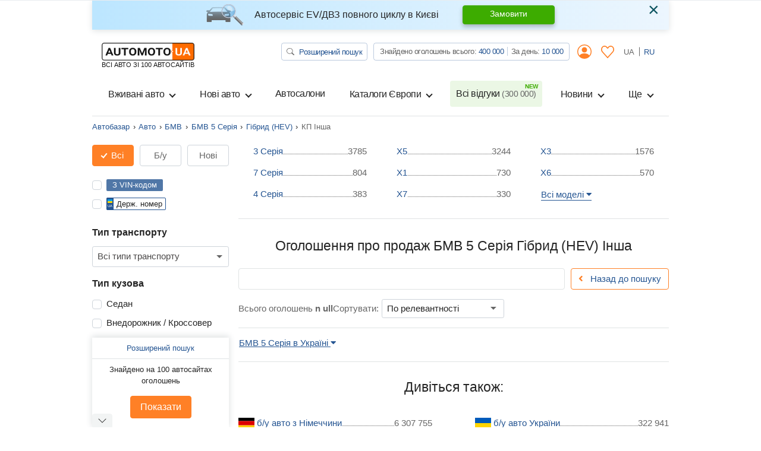

--- FILE ---
content_type: text/html; charset=utf-8
request_url: https://automoto.ua/uk/car/BMW/5-Series/gibrid_hev/drugaya
body_size: 76131
content:
<!doctype html>
<html lang="uk">
<head>
    <meta charset="utf-8">
    <meta name="viewport" content="width=device-width, initial-scale=1, maximum-scale=1, user-scalable=0, shrink-to-fit=no">
    <title>Купівля-продаж BMW 5 Series (БМВ 5 Серія) Гібрид (HEV) Інша кп на Automoto.ua</title>

    <meta name="description" content="Більше ⚡0 оголошень про продаж БМВ 5 Серія Гібрид (HEV) Інша кп⚡ в Україні. Купити BMW 5 Series Інша кп Гібрид (HEV) від 0$ на Automoto.ua - всі оголошення в одній базі, ми шукаємо на 100 автосайтах України.">
<meta name="keywords" content="купити БМВ 5 Серія Гібрид (HEV) Інша, продаж БМВ 5 Серія Гібрид (HEV) Інша, БМВ 5 Серія Гібрид (HEV) Інша в Україні">

<meta name="robots" content="noindex,nofollow">
    
    <meta property="og:title" content="Купівля-продаж BMW 5 Series (БМВ 5 Серія) Гібрид (HEV) Інша кп на Automoto.ua"/>
<meta property="og:description" content="Більше ⚡0 оголошень про продаж БМВ 5 Серія Гібрид (HEV) Інша кп⚡ в Україні. Купити BMW 5 Series Інша кп Гібрид (HEV) від 0$ на Automoto.ua - всі оголошення в одній базі, ми шукаємо на 100 автосайтах України."/>
<meta property="og:image" content="https://automoto.ua/logo-op.png"/>
<meta property="og:type" content="article"/>
<meta property="og:url" content="https://automoto.ua/uk/car/BMW/5-Series/gibrid_hev/drugaya"/>
<meta property="og:site_name" content="AutoMoto.ua ИЩЕМ НА 100 АВТОСАЙТАХ"/>
<meta property="og:locale" content="uk_UA"/>
<meta property="twitter:creator" content="@AutoMotoUa"/>
<meta property="twitter:title" content="Купівля-продаж BMW 5 Series (БМВ 5 Серія) Гібрид (HEV) Інша кп на Automoto.ua"/>
<meta property="twitter:description" content="Більше ⚡0 оголошень про продаж БМВ 5 Серія Гібрид (HEV) Інша кп⚡ в Україні. Купити BMW 5 Series Інша кп Гібрид (HEV) від 0$ на Automoto.ua - всі оголошення в одній базі, ми шукаємо на 100 автосайтах України."/>
<meta property="twitter:card" content="summary"/>
<meta property="twitter:image" content="https://automoto.ua/logo-op.png"/>



            
        
                
                    <link rel="canonical" href="https://automoto.ua/uk/car/BMW/5-Series/gibrid_hev/drugaya">
        
    
    <script type="4dbabd27f895fff883c0bdb5-text/javascript">
        /*
 JavaScript Cookie v2.2.0
 https://github.com/js-cookie/js-cookie

 Copyright 2006, 2015 Klaus Hartl & Fagner Brack
 Released under the MIT license
*/
(function(l){var m=!1;"function"===typeof define&&define.amd&&(define(l),m=!0);"object"===typeof exports&&(module.exports=l(),m=!0);if(!m){var e=window.Cookies,a=window.Cookies=l();a.noConflict=function(){window.Cookies=e;return a}}})(function(){function l(){for(var e=0,a={};e<arguments.length;e++){var b=arguments[e],c;for(c in b)a[c]=b[c]}return a}function m(e){function a(b,c,d){if("undefined"!==typeof document){if(1<arguments.length){d=l({path:"/"},a.defaults,d);if("number"===typeof d.expires){var h=
	new Date;h.setMilliseconds(h.getMilliseconds()+864E5*d.expires);d.expires=h}d.expires=d.expires?d.expires.toUTCString():"";try{var g=JSON.stringify(c);/^[\{\[]/.test(g)&&(c=g)}catch(p){}c=e.write?e.write(c,b):encodeURIComponent(String(c)).replace(/%(23|24|26|2B|3A|3C|3E|3D|2F|3F|40|5B|5D|5E|60|7B|7D|7C)/g,decodeURIComponent);b=encodeURIComponent(String(b));b=b.replace(/%(23|24|26|2B|5E|60|7C)/g,decodeURIComponent);b=b.replace(/[\(\)]/g,escape);g="";for(var k in d)d[k]&&(g+="; "+k,!0!==d[k]&&(g+="="+
	d[k]));return document.cookie=b+"="+c+g}b||(g={});k=document.cookie?document.cookie.split("; "):[];for(var q=/(%[0-9A-Z]{2})+/g,n=0;n<k.length;n++){var r=k[n].split("="),f=r.slice(1).join("=");this.json||'"'!==f.charAt(0)||(f=f.slice(1,-1));try{h=r[0].replace(q,decodeURIComponent);f=e.read?e.read(f,h):e(f,h)||f.replace(q,decodeURIComponent);if(this.json)try{f=JSON.parse(f)}catch(p){}if(b===h){g=f;break}b||(g[h]=f)}catch(p){}}return g}}a.set=a;a.get=function(b){return a.call(a,b)};a.getJSON=function(){return a.apply({json:!0},
	[].slice.call(arguments))};a.defaults={};a.remove=function(b,c){a(b,"",l(c,{expires:-1}))};a.withConverter=m;return a}return m(function(){})});    </script>
    <script id="first-visit" type="4dbabd27f895fff883c0bdb5-text/javascript">
    (function() {
        if (Cookies.get('firstVisit')) {
            return;
        }
        Cookies.set('firstVisit', new Date().getTime(), { expires: 30 });
    })();
</script>
    <script id="user-segment" type="4dbabd27f895fff883c0bdb5-text/javascript">
    (function() {
        var userSegment = parseInt(Cookies.get('userSegment'));
        if (!userSegment) {
            userSegment = parseInt(Math.random() * 10) + 1;
        }
        Cookies.set('userSegment', userSegment, { expires: 30 });
    })();
</script>
    <link rel="alternate" hreflang="ru" href="https://automoto.ua/car/BMW/5-Series/gibrid_hev/drugaya" />
<link rel="alternate" hreflang="uk" href="https://automoto.ua/uk/car/BMW/5-Series/gibrid_hev/drugaya" />
    <script type="4dbabd27f895fff883c0bdb5-text/javascript">
    window.dataLayer = window.dataLayer || [];
    window.dataLayer.push({"pageType":"Catalog","autoType":"Used","autoCountry":"Украина","autoVehicle":"Легковые автомобили","autoMark":"BMW","autoModel":"5 Series"});
</script>
    <!-- Google Tag Manager -->
<script type="4dbabd27f895fff883c0bdb5-text/javascript">(function(w,d,s,l,i){w[l]=w[l]||[];w[l].push({'gtm.start':
        new Date().getTime(),event:'gtm.js'});var f=d.getElementsByTagName(s)[0],
    j=d.createElement(s),dl=l!='dataLayer'?'&l='+l:'';j.async=true;j.src=
    'https://www.googletagmanager.com/gtm.js?id='+i+dl;f.parentNode.insertBefore(j,f);
})(window,document,'script','dataLayer','GTM-MJW8F96');</script>
<!-- End Google Tag Manager -->

    <style>
        .preloader {
            border: 4px solid #fc6c03;
            border-top-color: transparent;
            border-radius: 50%;
            width: 42px;
            height: 42px;
            position: absolute;
            left: 50%;
            top: 50%;
            margin-left: -21px;
            margin-top: -21px;
            z-index: 10;
            transform-origin: 50%;
            animation: swiper-preloader-spin 1s infinite linear;
            box-sizing: border-box;
        }
    </style>

    
    <style>
    :root{--swiper-theme-color:#007aff}:root{--swiper-navigation-size:44px}.swiper-pagination{position:absolute;text-align:center;transform:translate3d(0,0,0);z-index:10}.swiper-container-horizontal>.swiper-pagination-bullets{bottom:10px;left:0;width:100%}.swiper-pagination-bullet{width:8px;height:8px;display:inline-block;border-radius:100%;background:#000;opacity:.2}.swiper-pagination-bullet-active{opacity:1;background:var(--swiper-pagination-color,var(--swiper-theme-color))}.swiper-container-horizontal>.swiper-pagination-bullets .swiper-pagination-bullet{margin:0 4px}:root{--blue:#255592;--indigo:#6610f2;--purple:#6f42c1;--pink:#e83e8c;--red:#FE000E;--orange:#fc6c03;--yellow:#ffc107;--green:#3dac00;--teal:#20c997;--cyan:#17a2b8;--white:#fff;--gray:#666;--gray-dark:#343a40;--primary:#255592;--secondary:#666;--success:#3dac00;--info:#17a2b8;--warning:#ffc107;--danger:#FE000E;--light:#f2f4f4;--dark:#343a40;--main:#ff8026;--breakpoint-xs:0;--breakpoint-sm:576px;--breakpoint-md:768px;--breakpoint-lg:992px;--breakpoint-xl:1200px;--font-family-sans-serif:-apple-system,BlinkMacSystemFont,"Segoe UI",Roboto,"Helvetica Neue",Arial,"Noto Sans",sans-serif,"Apple Color Emoji","Segoe UI Emoji","Segoe UI Symbol","Noto Color Emoji";--font-family-monospace:SFMono-Regular,Menlo,Monaco,Consolas,"Liberation Mono","Courier New",monospace}*,::after,::before{box-sizing:border-box}html{font-family:sans-serif;line-height:1.15;-webkit-text-size-adjust:100%}header,main,nav{display:block}body{margin:0;font-family:-apple-system,BlinkMacSystemFont,"Segoe UI",Roboto,"Helvetica Neue",Arial,"Noto Sans",sans-serif,"Apple Color Emoji","Segoe UI Emoji","Segoe UI Symbol","Noto Color Emoji";font-size:1rem;font-weight:400;line-height:1.5;color:#252525;text-align:left;background-color:#fff}h1,h4,h5{margin-top:0;margin-bottom:.5rem}p{margin-top:0;margin-bottom:1rem}ol,ul{margin-top:0;margin-bottom:1rem}ul ul{margin-bottom:0}strong{font-weight:bolder}a{color:#255592;text-decoration:none;background-color:transparent}img{vertical-align:middle;border-style:none}svg{overflow:hidden;vertical-align:middle}label{display:inline-block;margin-bottom:.5rem}button{border-radius:0}button,input,optgroup,select{margin:0;font-family:inherit;font-size:inherit;line-height:inherit}button,input{overflow:visible}button,select{text-transform:none}select{word-wrap:normal}[type=button],[type=submit],button{-webkit-appearance:button}[type=button]::-moz-focus-inner,[type=submit]::-moz-focus-inner,button::-moz-focus-inner{padding:0;border-style:none}input[type=checkbox],input[type=radio]{box-sizing:border-box;padding:0}::-webkit-file-upload-button{font:inherit;-webkit-appearance:button}[hidden]{display:none!important}.h4,.h5,h1,h4,h5{margin-bottom:.5rem;font-weight:500;line-height:1.2}h1{font-size:2.5rem}@media (max-width:1200px){h1{font-size:calc(1.15rem + 1.8vw)}}.h4,h4{font-size:1.4375rem}@media (max-width:1200px){.h4,h4{font-size:calc(1.04375rem + .525vw)}}.h5,h5{font-size:1.25rem}@media (max-width:1200px){.h5,h5{font-size:calc(1.025rem + .3vw)}}.small{font-size:80%;font-weight:400}.list-unstyled{padding-left:0;list-style:none}.list-inline{padding-left:0;list-style:none}.list-inline-item{display:inline-block}.list-inline-item:not(:last-child){margin-right:.5rem}.img-fluid{max-width:100%;height:auto}.container{width:100%;padding-right:15px;padding-left:15px;margin-right:auto;margin-left:auto}@media (min-width:576px){.container{max-width:540px}}@media (min-width:768px){.container{max-width:720px}}@media (min-width:992px){.container{max-width:960px}}@media (min-width:1200px){.container{max-width:1000px}}.row{display:flex;flex-wrap:wrap;margin-right:-15px;margin-left:-15px}.no-gutters{margin-right:0;margin-left:0}.no-gutters>.col,.no-gutters>[class*=col-]{padding-right:0;padding-left:0}.col,.col-12,.col-6,.col-auto,.col-md-10,.col-md-3,.col-md-6{position:relative;width:100%;padding-right:15px;padding-left:15px}.col{flex-basis:0;flex-grow:1;max-width:100%}.col-auto{flex:0 0 auto;width:auto;max-width:100%}.col-6{flex:0 0 50%;max-width:50%}.col-12{flex:0 0 100%;max-width:100%}@media (min-width:768px){.col-md-3{flex:0 0 25%;max-width:25%}.col-md-6{flex:0 0 50%;max-width:50%}.col-md-10{flex:0 0 83.33333%;max-width:83.33333%}.order-md-3{order:3}}.form-control{display:block;width:100%;height:calc(1.5em + .75rem + 2px);padding:.375rem .75rem;font-size:1rem;font-weight:400;line-height:1.5;color:#252525;background-color:#fff;background-clip:padding-box;border:1px solid #ced4da;border-radius:.25rem}.form-control::-ms-expand{background-color:transparent;border:0}.form-control:-moz-focusring{color:transparent;text-shadow:0 0 0 #252525}.form-control-sm{height:calc(1.5em + .5rem + 2px);padding:.25rem .5rem;font-size:.875rem;line-height:1.5;border-radius:.2rem}select.form-control[multiple]{height:auto}.form-group{margin-bottom:1rem}.form-row{display:flex;flex-wrap:wrap;margin-right:-5px;margin-left:-5px}.form-row>.col,.form-row>[class*=col-]{padding-right:5px;padding-left:5px}.invalid-feedback{display:none;width:100%;margin-top:.25rem;font-size:80%;color:#fe000e}.btn{display:inline-block;font-weight:400;color:#252525;text-align:center;vertical-align:middle;background-color:transparent;border:1px solid transparent;padding:.375rem .75rem;font-size:1rem;line-height:1.5;border-radius:0}.btn-primary{color:#fff;background-color:#255592;border-color:#255592}.btn-success{color:#fff;background-color:#3dac00;border-color:#3dac00}.btn-main{color:#252525;background-color:#ff8026;border-color:#ff8026}.btn-outline-primary{color:#255592;border-color:#255592}.btn-outline-secondary{color:#666;border-color:#666}.btn-outline-danger{color:#fe000e;border-color:#fe000e}.btn-outline-main{color:#ff8026;border-color:#ff8026}.btn-outline-main:not(:disabled):not(.disabled).active{color:#252525;background-color:#ff8026;border-color:#ff8026}.btn-link{font-weight:400;color:#255592;text-decoration:none}.btn-lg{padding:.5rem 1rem;font-size:1.25rem;line-height:1.5;border-radius:0}@media (max-width:1200px){.btn-lg{font-size:calc(1.025rem + .3vw)}}.btn-sm{padding:.25rem .5rem;font-size:.875rem;line-height:1.5;border-radius:0}.fade:not(.show){opacity:0}.collapse:not(.show){display:none}.dropdown{position:relative}.dropdown-toggle{white-space:nowrap}.dropdown-toggle::after{display:inline-block;margin-left:.255em;vertical-align:.255em;content:"";border-top:.3em solid;border-right:.3em solid transparent;border-bottom:0;border-left:.3em solid transparent}.dropdown-menu{position:absolute;top:100%;left:0;z-index:1000;display:none;float:left;min-width:10rem;padding:.5rem 0;margin:.125rem 0 0;font-size:1rem;color:#252525;text-align:left;list-style:none;background-color:#fff;background-clip:padding-box;border:1px solid rgba(0,0,0,.15);border-radius:0}.dropdown-menu-right{right:0;left:auto}@media (min-width:768px){.dropdown-menu-md-right{right:0;left:auto}}.dropdown-item{display:block;width:100%;padding:.25rem 1.5rem;clear:both;font-weight:400;color:#252525;text-align:inherit;white-space:nowrap;background-color:transparent;border:0}.btn-group-toggle>.btn{margin-bottom:0}.btn-group-toggle>.btn input[type=radio]{position:absolute;clip:rect(0,0,0,0)}.custom-control{position:relative;z-index:1;display:block;min-height:1.5rem;padding-left:1.5rem}.custom-control-inline{display:inline-flex;margin-right:1rem}.custom-control-input{position:absolute;left:0;z-index:-1;width:1rem;height:1.25rem;opacity:0}.custom-control-input:checked~.custom-control-label::before{color:#fff;border-color:#ff8026;background-color:#fff}.custom-control-label{position:relative;margin-bottom:0;vertical-align:top}.custom-control-label::before{position:absolute;top:.25rem;left:-1.5rem;display:block;width:1rem;height:1rem;content:"";background-color:#fff;border:#adb5bd solid 1px}.custom-control-label::after{position:absolute;top:.25rem;left:-1.5rem;display:block;width:1rem;height:1rem;content:"";background:no-repeat 50%/50% 50%}.custom-checkbox .custom-control-label::before{border-radius:.25rem}.custom-checkbox .custom-control-input:checked~.custom-control-label::after{background-image:url("data:image/svg+xml,%3csvg xmlns='http://www.w3.org/2000/svg' width='8' height='8' viewBox='0 0 8 8'%3e%3cpath fill='%23fff' d='M6.564.75l-3.59 3.612-1.538-1.55L0 4.26l2.974 2.99L8 2.193z'/%3e%3c/svg%3e")}.custom-radio .custom-control-label::before{border-radius:50%}.custom-select{display:inline-block;width:100%;height:calc(1.5em + .75rem + 2px);padding:.375rem 1.75rem .375rem .75rem;font-size:1rem;font-weight:400;line-height:1.5;color:#252525;vertical-align:middle;background:#fff url("data:image/svg+xml,%3csvg xmlns='http://www.w3.org/2000/svg' width='4' height='5' viewBox='0 0 4 5'%3e%3cpath fill='%23343a40' d='M2 0L0 2h4zm0 5L0 3h4z'/%3e%3c/svg%3e") no-repeat right .75rem center/8px 10px;border:1px solid #ced4da;border-radius:.25rem;appearance:none}.custom-select::-ms-expand{display:none}.custom-select:-moz-focusring{color:transparent;text-shadow:0 0 0 #252525}.nav{display:flex;flex-wrap:wrap;padding-left:0;margin-bottom:0;list-style:none}.nav-link{display:block;padding:.5rem 1rem}.navbar{position:relative;display:flex;flex-wrap:wrap;align-items:center;justify-content:space-between;padding:.5rem 1rem}.navbar-brand{display:inline-block;padding-top:.3125rem;padding-bottom:.3125rem;margin-right:1rem;font-size:1.25rem;line-height:inherit;white-space:nowrap}@media (max-width:1200px){.navbar-brand{font-size:calc(1.025rem + .3vw)}}.navbar-nav{display:flex;flex-direction:column;padding-left:0;margin-bottom:0;list-style:none}.navbar-nav .nav-link{padding-right:0;padding-left:0}.navbar-nav .dropdown-menu{position:static;float:none}.navbar-collapse{flex-basis:100%;flex-grow:1;align-items:center}.navbar-toggler{padding:.25rem .75rem;font-size:1.25rem;line-height:1;background-color:transparent;border:1px solid transparent;border-radius:0}@media (max-width:1200px){.navbar-toggler{font-size:calc(1.025rem + .3vw)}}.navbar-toggler-icon{display:inline-block;width:1.5em;height:1.5em;vertical-align:middle;content:"";background:no-repeat center center;background-size:100% 100%}@media (min-width:992px){.navbar-expand-lg{flex-flow:row nowrap;justify-content:flex-start}.navbar-expand-lg .navbar-nav{flex-direction:row}.navbar-expand-lg .navbar-nav .dropdown-menu{position:absolute}.navbar-expand-lg .navbar-nav .nav-link{padding-right:.5rem;padding-left:.5rem}.navbar-expand-lg .navbar-collapse{display:flex!important;flex-basis:auto}.navbar-expand-lg .navbar-toggler{display:none}}.navbar-light .navbar-brand{color:rgba(0,0,0,.9)}.navbar-light .navbar-nav .nav-link{color:#252525}.navbar-light .navbar-nav .nav-link.active{color:rgba(0,0,0,.9)}.navbar-light .navbar-toggler{color:#252525;border-color:rgba(0,0,0,.1)}.navbar-light .navbar-toggler-icon{background-image:url("data:image/svg+xml,%3csvg xmlns='http://www.w3.org/2000/svg' width='30' height='30' viewBox='0 0 30 30'%3e%3cpath stroke='%23252525' stroke-linecap='round' stroke-miterlimit='10' stroke-width='2' d='M4 7h22M4 15h22M4 23h22'/%3e%3c/svg%3e")}.card{position:relative;display:flex;flex-direction:column;min-width:0;word-wrap:break-word;background-color:#fff;background-clip:border-box;border:1px solid rgba(0,0,0,.125)}.card-body{flex:1 1 auto;min-height:1px;padding:1.25rem}.card-title{margin-bottom:.75rem}.card-img-overlay{position:absolute;top:0;right:0;bottom:0;left:0;padding:1.25rem}.card-img-top{flex-shrink:0;width:100%}.breadcrumb{display:flex;flex-wrap:wrap;padding:.75rem 1rem;margin-bottom:1rem;list-style:none;background-color:#e9ecef;border-radius:.25rem}.breadcrumb-item{display:flex}.breadcrumb-item+.breadcrumb-item{padding-left:.5rem}.breadcrumb-item+.breadcrumb-item::before{display:inline-block;padding-right:.5rem;color:#252525;content:"›"}.breadcrumb-item.active{color:#666}.badge{display:inline-block;padding:.25em .4em;font-size:75%;font-weight:700;line-height:1;text-align:center;white-space:nowrap;vertical-align:baseline;border-radius:.25rem}.badge-primary{color:#fff;background-color:#255592}.badge-success{color:#fff;background-color:#3dac00}.alert{position:relative;padding:.75rem 1.25rem;margin-bottom:1rem;border:1px solid transparent;border-radius:.25rem}.alert-dismissible{padding-right:4.5rem}.alert-dismissible .close{position:absolute;top:0;right:0;padding:.75rem 1.25rem;color:inherit}.alert-info{color:#0c5460;background-color:#d1ecf1;border-color:#bee5eb}.progress{display:flex;height:1rem;overflow:hidden;line-height:0;font-size:.75rem;background-color:#e9ecef;border-radius:.25rem}.progress-bar{display:flex;flex-direction:column;justify-content:center;overflow:hidden;color:#fff;text-align:center;white-space:nowrap;background-color:#255592}.close{float:right;font-size:2rem;font-weight:300;line-height:1;color:#000;opacity:.5}@media (max-width:1200px){.close{font-size:calc(1.1rem + 1.2vw)}}button.close{padding:0;background-color:transparent;border:0}.modal{position:fixed;top:0;left:0;z-index:1050;display:none;width:100%;height:100%;overflow:hidden;outline:0}.modal-dialog{position:relative;width:auto;margin:.5rem}.modal.fade .modal-dialog{transform:translate(0,-50px)}.modal-dialog-scrollable{display:flex;max-height:calc(100% - 1rem)}.modal-dialog-scrollable .modal-content{max-height:calc(100vh - 1rem);overflow:hidden}.modal-dialog-scrollable .modal-footer,.modal-dialog-scrollable .modal-header{flex-shrink:0}.modal-dialog-scrollable .modal-body{overflow-y:auto}.modal-dialog-centered{display:flex;align-items:center;min-height:calc(100% - 1rem)}.modal-dialog-centered::before{display:block;height:calc(100vh - 1rem);height:min-content;content:""}.modal-content{position:relative;display:flex;flex-direction:column;width:100%;background-color:#fff;background-clip:padding-box;border:1px solid rgba(0,0,0,.2);border-radius:0;outline:0}.modal-header{display:flex;align-items:flex-start;justify-content:space-between;padding:1rem 1rem;border-bottom:1px solid #e0e3e4}.modal-header .close{padding:1rem 1rem;margin:-1rem -1rem -1rem auto}.modal-title{margin-bottom:0;line-height:1.5}.modal-body{position:relative;flex:1 1 auto;padding:1rem}.modal-footer{display:flex;flex-wrap:wrap;align-items:center;justify-content:flex-end;padding:.75rem;border-top:1px solid #e0e3e4}.modal-footer>*{margin:.25rem}@media (min-width:576px){.modal-dialog{max-width:500px;margin:1.75rem auto}.modal-dialog-scrollable{max-height:calc(100% - 3.5rem)}.modal-dialog-scrollable .modal-content{max-height:calc(100vh - 3.5rem)}.modal-dialog-centered{min-height:calc(100% - 3.5rem)}.modal-dialog-centered::before{height:calc(100vh - 3.5rem);height:min-content}}.bg-primary{background-color:#255592!important}.bg-main{background-color:#ff8026!important}.bg-white{background-color:#fff!important}.border{border:1px solid #e0e3e4!important}.border-top{border-top:1px solid #e0e3e4!important}.border-bottom{border-bottom:1px solid #e0e3e4!important}.border-0{border:0!important}.border-bottom-0{border-bottom:0!important}.border-success{border-color:#3dac00!important}.rounded{border-radius:.25rem!important}.rounded-circle{border-radius:50%!important}.d-none{display:none!important}.d-block{display:block!important}.d-flex{display:flex!important}.d-inline-flex{display:inline-flex!important}@media (min-width:768px){.d-md-none{display:none!important}.d-md-block{display:block!important}.d-md-flex{display:flex!important}}@media (min-width:992px){.d-lg-none{display:none!important}.d-lg-block{display:block!important}.d-lg-flex{display:flex!important}}.flex-row{flex-direction:row!important}.flex-column{flex-direction:column!important}.flex-nowrap{flex-wrap:nowrap!important}.flex-shrink-0{flex-shrink:0!important}.justify-content-center{justify-content:center!important}.justify-content-between{justify-content:space-between!important}.align-items-start{align-items:flex-start!important}.align-items-center{align-items:center!important}.align-items-baseline{align-items:baseline!important}.align-self-center{align-self:center!important}@media (min-width:768px){.flex-md-row{flex-direction:row!important}.flex-md-column{flex-direction:column!important}.align-items-md-start{align-items:flex-start!important}}@media (min-width:992px){.flex-lg-column-reverse{flex-direction:column-reverse!important}.flex-lg-wrap{flex-wrap:wrap!important}}.position-relative{position:relative!important}.fixed-top{position:fixed;top:0;right:0;left:0;z-index:1030}.w-100{width:100%!important}.w-auto{width:auto!important}.h-100{height:100%!important}.mh-100{max-height:100%!important}.m-0{margin:0!important}.mx-0{margin-right:0!important}.mb-0{margin-bottom:0!important}.ml-0,.mx-0{margin-left:0!important}.mt-1{margin-top:.25rem!important}.mr-1{margin-right:.25rem!important}.mb-1{margin-bottom:.25rem!important}.ml-1{margin-left:.25rem!important}.my-2{margin-top:.5rem!important}.mr-2{margin-right:.5rem!important}.mb-2,.my-2{margin-bottom:.5rem!important}.ml-2{margin-left:.5rem!important}.mt-3,.my-3{margin-top:1rem!important}.mr-3,.mx-3{margin-right:1rem!important}.mb-3,.my-3{margin-bottom:1rem!important}.ml-3,.mx-3{margin-left:1rem!important}.mb-4{margin-bottom:1.5rem!important}.mt-5{margin-top:3rem!important}.mb-5{margin-bottom:3rem!important}.p-0{padding:0!important}.pt-0,.py-0{padding-top:0!important}.px-0{padding-right:0!important}.py-0{padding-bottom:0!important}.pl-0,.px-0{padding-left:0!important}.p-2{padding:.5rem!important}.pt-2,.py-2{padding-top:.5rem!important}.pb-2,.py-2{padding-bottom:.5rem!important}.py-3{padding-top:1rem!important}.px-3{padding-right:1rem!important}.pb-3,.py-3{padding-bottom:1rem!important}.px-3{padding-left:1rem!important}.m-auto{margin:auto!important}.mx-auto{margin-right:auto!important}.ml-auto,.mx-auto{margin-left:auto!important}@media (min-width:768px){.mx-md-0{margin-right:0!important}.mx-md-0{margin-left:0!important}.mt-md-1{margin-top:.25rem!important}.mb-md-3{margin-bottom:1rem!important}.mt-md-4{margin-top:1.5rem!important}.mb-md-5{margin-bottom:3rem!important}.py-md-0{padding-top:0!important}.px-md-0{padding-right:0!important}.py-md-0{padding-bottom:0!important}.px-md-0{padding-left:0!important}.py-md-3{padding-top:1rem!important}.pb-md-3,.py-md-3{padding-bottom:1rem!important}.px-md-4{padding-right:1.5rem!important}.px-md-4{padding-left:1.5rem!important}.mx-md-auto{margin-right:auto!important}.ml-md-auto,.mx-md-auto{margin-left:auto!important}}@media (min-width:992px){.pl-lg-3{padding-left:1rem!important}.ml-lg-auto{margin-left:auto!important}}.stretched-link::after{position:absolute;top:0;right:0;bottom:0;left:0;z-index:1;content:"";background-color:rgba(0,0,0,0)}.text-nowrap{white-space:nowrap!important}.text-center{text-align:center!important}.text-uppercase{text-transform:uppercase!important}.font-weight-normal{font-weight:400!important}.font-weight-bold{font-weight:700!important}.text-white{color:#fff!important}.text-primary{color:#255592!important}.text-secondary{color:#666!important}.text-success{color:#3dac00!important}.text-danger{color:#fe000e!important}.text-main{color:#ff8026!important}.text-muted{color:#666!important}.fa,.fab,.far,.fas{-moz-osx-font-smoothing:grayscale;-webkit-font-smoothing:antialiased;display:inline-block;font-style:normal;font-variant:normal;text-rendering:auto;line-height:1}.fa-lg{font-size:1.33333em;line-height:.75em;vertical-align:-.0667em}.fa-3x{font-size:3em}.fa-angle-left:before{content:"\f104"}.fa-arrow-right:before{content:"\f061"}.fa-caret-down:before{content:"\f0d7"}.fa-caret-up:before{content:"\f0d8"}.fa-check:before{content:"\f00c"}.fa-envelope:before{content:"\f0e0"}.fa-facebook-messenger:before{content:"\f39f"}.fa-star:before{content:"\f005"}.fa-telegram-plane:before{content:"\f3fe"}.fa-user-circle:before{content:"\f2bd"}.fa-viber:before{content:"\f409"}@font-face{font-family:'Font Awesome 5 Free';font-style:normal;font-weight:400;font-display:swap;src:url(/buildApp/src/fonts/fa-regular-400.eot);src:url(/buildApp/src/fonts/fa-regular-400.eot?#iefix) format("embedded-opentype"),url(/buildApp/src/fonts/fa-regular-400.woff2) format("woff2"),url(/buildApp/src/fonts/fa-regular-400.woff) format("woff"),url(/buildApp/src/fonts/fa-regular-400.ttf) format("truetype"),url(/buildApp/src/fonts/fa-regular-400.svg#fontawesome) format("svg")}.far{font-family:'Font Awesome 5 Free';font-weight:400}@font-face{font-family:'Font Awesome 5 Free';font-style:normal;font-weight:900;font-display:swap;src:url(/buildApp/src/fonts/fa-solid-900.eot);src:url(/buildApp/src/fonts/fa-solid-900.eot?#iefix) format("embedded-opentype"),url(/buildApp/src/fonts/fa-solid-900.woff2) format("woff2"),url(/buildApp/src/fonts/fa-solid-900.woff) format("woff"),url(/buildApp/src/fonts/fa-solid-900.ttf) format("truetype"),url(/buildApp/src/fonts/fa-solid-900.svg#fontawesome) format("svg")}.fa,.fas{font-family:'Font Awesome 5 Free';font-weight:900}@font-face{font-family:'Font Awesome 5 Brands';font-style:normal;font-weight:400;font-display:swap;src:url(/buildApp/src/fonts/fa-brands-400.eot);src:url(/buildApp/src/fonts/fa-brands-400.eot?#iefix) format("embedded-opentype"),url(/buildApp/src/fonts/fa-brands-400.woff2) format("woff2"),url(/buildApp/src/fonts/fa-brands-400.woff) format("woff"),url(/buildApp/src/fonts/fa-brands-400.ttf) format("truetype"),url(/buildApp/src/fonts/fa-brands-400.svg#fontawesome) format("svg")}.fab{font-family:'Font Awesome 5 Brands';font-weight:400}@font-face{font-family:icon-font;src:url(/buildApp/src/fonts/icon-font-1.eot);src:url(/buildApp/src/fonts/icon-font-1.eot?#iefix) format("embedded-opentype"),url(/buildApp/src/fonts/icon-font-1.woff) format("woff"),url(/buildApp/src/fonts/icon-font-1.ttf) format("truetype"),url(/buildApp/src/fonts/icon-font-1.svg#markicon) format("svg");font-weight:400;font-style:normal;font-display:swap}[class*=" icon-"]:before,[class^=icon-]:before{font-family:icon-font;font-style:normal;font-weight:400;font-variant:normal;text-transform:none;speak:none;line-height:1;-webkit-font-smoothing:antialiased;-moz-osx-font-smoothing:grayscale}[class*=icon-f-],[class^=icon-f-]{background-size:contain;background-repeat:no-repeat;display:flex;align-items:center;height:100%;width:100%}.icon-f-1{background-image:url("data:image/svg+xml,%3Csvg xmlns='http://www.w3.org/2000/svg' version='1.1' width='32' height='32' viewBox='0 0 32 32'%3E%3Ctitle%3Ef-1%3C/title%3E%3Cpath xmlns='http://www.w3.org/2000/svg' fill='%23ff8026' d='M29.125 4.188l-2.625-2.688c-0.313-0.25-0.688-0.25-1 0-0.25 0.313-0.25 0.688 0 1l2.25 2.188-2.25 2.188c-0.125 0.125-0.188 0.313-0.188 0.438v2c0 1.5 1.188 2.688 2.688 2.688v11.313c0 0.375-0.313 0.688-0.688 0.688s-0.625-0.313-0.625-0.688v-1.313c0-1.125-0.938-2-2-2h-0.688v-17.313c0-1.5-1.188-2.688-2.688-2.688h-13.313c-1.5 0-2.688 1.188-2.688 2.688v24c-1.438 0-2.625 1.188-2.625 2.625v2c0 0.375 0.25 0.688 0.625 0.688h22.688c0.375 0 0.688-0.313 0.688-0.688v-2c0-1.438-1.188-2.625-2.688-2.625v-5.375h0.688c0.375 0 0.625 0.313 0.625 0.688v1.313c0 1.125 0.938 2 2 2 1.125 0 2-0.875 2-2v-18.625c0-0.188-0.063-0.375-0.188-0.5zM21.313 11.375c0 0.313-0.25 0.625-0.625 0.625h-12c-0.375 0-0.688-0.313-0.688-0.625v-8.063c0-0.375 0.313-0.625 0.688-0.625h12c0.375 0 0.625 0.25 0.625 0.625z'/%3E%3C/svg%3E")}.icon-f-2{background-image:url("data:image/svg+xml,%3Csvg xmlns='http://www.w3.org/2000/svg' version='1.1' width='32' height='32' viewBox='0 0 32 32'%3E%3Ctitle%3Ef-2%3C/title%3E%3Cpath fill='%23ff8026' d='M1.125 17.125h14.313c0.5 2.063 2.375 3.625 4.563 3.625 2.25 0 4.125-1.563 4.625-3.625h6.25c0.625 0 1.125-0.5 1.125-1.125s-0.5-1.125-1.125-1.125h-6.25c-0.5-2.063-2.375-3.625-4.625-3.625-2.188 0-4.063 1.563-4.563 3.625h-14.313c-0.625 0-1.125 0.5-1.125 1.125s0.5 1.125 1.125 1.125zM20 13.5c1.375 0 2.5 1.125 2.5 2.5s-1.125 2.5-2.5 2.5c-1.375 0-2.5-1.125-2.5-2.5s1.125-2.5 2.5-2.5zM1.125 28h6.875c0.5 2.063 2.375 3.563 4.563 3.563 2.25 0 4.125-1.5 4.625-3.563h13.688c0.625 0 1.125-0.5 1.125-1.125s-0.5-1.125-1.125-1.125h-13.688c-0.5-2.063-2.375-3.625-4.625-3.625-2.188 0-4.063 1.563-4.563 3.625h-6.875c-0.625 0-1.125 0.5-1.125 1.125s0.5 1.125 1.125 1.125zM12.563 24.375c1.375 0 2.5 1.125 2.5 2.5s-1.125 2.438-2.5 2.438c-1.313 0-2.438-1.063-2.438-2.438 0 0 0 0 0 0 0-0.063 0-0.063 0-0.063 0-1.375 1.125-2.438 2.438-2.438zM1.125 6.25h6.875c0.5 2.063 2.375 3.625 4.563 3.625 2.25 0 4.125-1.563 4.625-3.625h13.688c0.625 0 1.125-0.5 1.125-1.125s-0.5-1.125-1.125-1.125h-13.688c-0.5-2.063-2.375-3.563-4.625-3.563-2.188 0-4.063 1.5-4.563 3.563h-6.875c-0.625 0-1.125 0.5-1.125 1.125s0.5 1.125 1.125 1.125zM12.563 2.625c1.375 0 2.5 1.125 2.5 2.5s-1.125 2.5-2.5 2.5c-1.313 0-2.438-1.063-2.438-2.438 0 0 0-0.063 0-0.063s0 0 0-0.063c0-1.313 1.125-2.438 2.438-2.438z'/%3E%3C/svg%3E");background-size:20px;background-position:center;transform:rotate(90deg)}.icon-f-3{background-image:url("data:image/svg+xml,%3Csvg xmlns='http://www.w3.org/2000/svg' version='1.1' width='32' height='32' viewBox='0 0 32 32'%3E%3Ctitle%3Ef-3%3C/title%3E%3Cpath xmlns='http://www.w3.org/2000/svg' fill='%23ff8026' d='M27.438 28.188c0 1.063-0.313 2-1.125 2.813-0.438 0.438-1 0.688-1.625 0.688-0.5 0-0.938 0-1.438 0-1.813 0-3.625 0-5.438 0-0.563 0-1.125 0-1.688 0-2.063 0-4.125 0-6.188 0-0.25 0-0.438 0-0.625 0-0.25 0-0.5 0-0.75 0-0.563 0-1.063 0.063-1.563 0-0.563-0.063-1-0.375-1.438-0.75-0.5-0.563-0.813-1.188-0.938-1.875-0.063-0.375-0.125-0.75-0.125-1.063 0-0.438 0.063-0.813 0.188-1.188 0.063-0.313 0.125-0.625 0.188-0.938 0.125-0.688 0.313-1.313 0.438-2 0.188-0.688 0.313-1.375 0.5-2.063 0.125-0.688 0.25-1.313 0.438-1.938 0.063-0.563 0.188-1.063 0.313-1.625l0.188-0.75c0 0 0 0 0-0.063 0 0 0 0 0 0l0.25-1c0.063-0.25 0.063-0.5 0.125-0.75 0.25-0.813 0.625-1.563 1.313-2.125 0.438-0.313 0.938-0.5 1.5-0.5 2.125 0 4.25 0 6.438 0 0.125 0 0.125 0 0.125 0.188 0 0.563 0 1.188 0 1.75 0 0.25 0 0.25-0.188 0.25-2.063 0-4.125 0-6.188-0.063-0.313 0-0.563 0.188-0.688 0.5-0.125 0.25-0.188 0.5-0.25 0.75-0.188 0.688-0.313 1.313-0.438 1.938-0.125 0.563-0.25 1.063-0.375 1.625-0.125 0.688-0.313 1.375-0.438 2.063-0.188 0.688-0.313 1.313-0.438 1.938-0.125 0.375-0.188 0.813-0.25 1.188-0.125 0.5-0.313 1.063-0.375 1.625-0.125 0.438-0.25 0.938-0.25 1.375 0.063 0.438 0.188 0.813 0.438 1.125 0.125 0.188 0.25 0.25 0.438 0.25 1.313-0.063 2.688-0.063 4.063-0.063 4.25 0 8.5 0 12.75 0.063 0.438 0 0.563-0.063 0.813-0.563s0.25-1.063 0.125-1.563c-0.125-0.563-0.25-1.125-0.375-1.688-0.125-0.5-0.25-1-0.375-1.563-0.125-0.625-0.25-1.313-0.375-1.938-0.188-0.688-0.313-1.438-0.5-2.125-0.125-0.625-0.313-1.25-0.438-1.938-0.125-0.625-0.313-1.25-0.438-1.938-0.063-0.313-0.188-0.688-0.438-0.875-0.125-0.063-0.25-0.125-0.375-0.125-0.625-0.063-1.188-0.063-1.813 0-0.125 0-0.188-0.063-0.188-0.188 0-0.625 0-1.25 0-1.813 0-0.125 0.063-0.188 0.188-0.188 0.563 0 1.188 0 1.813 0 1.063 0 1.875 0.563 2.438 1.438 0.25 0.5 0.438 1.063 0.563 1.625 0.063 0.375 0.125 0.75 0.25 1.125 0 0.188 0.063 0.375 0.063 0.563 0.125 0.313 0.188 0.625 0.25 1 0.125 0.625 0.313 1.25 0.438 1.938 0.125 0.5 0.25 1.063 0.375 1.625 0.063 0.25 0.125 0.563 0.188 0.875 0.125 0.5 0.25 1 0.375 1.563 0.125 0.625 0.25 1.25 0.375 1.938 0.125 0.438 0.25 0.938 0.188 1.438zM19.063 18.188c-0.5 0-1 0-1.438 0-0.125 0-0.25 0-0.313-0.063-0.438-0.125-0.813-0.5-0.75-1.063 0-0.375 0-0.75-0.063-1.125 0-0.125 0-0.125-0.125-0.063-0.063 0-0.125 0.063-0.125 0.188-0.063 0.188-0.063 0.438-0.063 0.688 0 0.313 0 0.625 0 0.938 0.063 1.438 0.063 2.938 0.125 4.375 0 0.125-0.063 0.188-0.125 0.188-0.438 0-0.813 0-1.188 0-0.063 0-0.125-0.063-0.125-0.188 0-0.5 0-0.938 0-1.438 0-0.188 0-0.313-0.125-0.438-0.125 0-0.188 0-0.313 0-1.188 0-2.375 0-3.563 0-0.063 0-0.125 0-0.188 0-0.125 0-0.188 0.125-0.25 0.25 0 0.188-0.063 0.375-0.063 0.625-0.063 0.438-0.125 0.875-0.188 1.375-0.063 0.313-0.063 0.625-0.125 0.938-0.063 0.5-0.125 0.938-0.188 1.438-0.063 0.313-0.125 0.625-0.125 0.938-0.063 0.5-0.125 0.938-0.188 1.375-0.063 0.375-0.125 0.75-0.188 1.125 0 0.25 0.125 0.438 0.375 0.438 0.563 0 1.125 0 1.688 0 0.938 0 1.938 0 2.938 0 0.375 0 0.5-0.188 0.5-0.5-0.063-0.688 0-1.438 0-2.188 0-0.125 0-0.125 0.125-0.125 1-0.063 1.938-0.063 3.063-0.063 0.875 0 1.875 0 2.875 0 0.313 0 0.438-0.188 0.375-0.5 0-0.375-0.063-0.75-0.125-1.188 0-0.313-0.063-0.625-0.063-1-0.063-0.375-0.125-0.75-0.188-1.125 0-0.438-0.063-0.813-0.125-1.188 0-0.313-0.063-0.688-0.063-1-0.063-0.313-0.063-0.688-0.125-1-0.063-0.375-0.125-0.75-0.125-1.125-0.063-0.563-0.125-1.063-0.188-1.563 0-0.125-0.063-0.188-0.188-0.25-0.125-0.125-0.188-0.063-0.188 0.063 0 0.438 0 0.813 0 1.25 0 0.5-0.375 0.938-0.875 1zM17 9.75v6.625c0 0.75 0.563 1.438 1.25 1.438s1.25-0.688 1.25-1.438v-6.688c1.938-0.5 3.375-2.375 3.438-4.5 0-2.688-2.063-4.813-4.625-4.813-2.625-0.063-4.688 2.063-4.75 4.625-0.063 2.25 1.438 4.188 3.438 4.75z'/%3E%3C/svg%3E")}.icon-f-4{background-image:url("data:image/svg+xml,%3Csvg xmlns='http://www.w3.org/2000/svg' version='1.1' width='32' height='32' viewBox='0 0 32 32'%3E%3Ctitle%3Ef-4%3C/title%3E%3Cpath xmlns='http://www.w3.org/2000/svg' fill='%23255592' d='M19.563 29.563h5.438c1.625 0 3-1.375 3-3v-10.375l1.438 1.375c0.438 0.375 1.125 0.375 1.563-0.063 0.438-0.5 0.438-1.188-0.063-1.625l-14.063-13.125c-0.438-0.375-1.063-0.375-1.5 0l-14.313 13.125c-0.438 0.438-0.5 1.125-0.063 1.625 0.188 0.188 0.5 0.313 0.813 0.313 0.25 0 0.563-0.063 0.75-0.25l1.875-1.75v10.75c0 1.625 1.313 3 3 3h5.438c0.625 0 1.125-0.5 1.125-1.125v-6.5c0-0.375 0.313-0.75 0.75-0.75h2.938c0.438 0 0.75 0.375 0.75 0.75v6.5c0 0.625 0.5 1.125 1.125 1.125zM17.688 18.938h-2.938c-1.688 0-3 1.375-3 3v5.375h-4.313c-0.438 0-0.75-0.375-0.75-0.75v-12.813l9.438-8.625 9.625 9v12.438c0 0.375-0.313 0.75-0.75 0.75h-4.313v-5.375c0-1.625-1.375-3-3-3z'/%3E%3C/svg%3E");background-position:center;width:13px}.icon-f-5{background-image:url("data:image/svg+xml,%3Csvg xmlns='http://www.w3.org/2000/svg' version='1.1' width='32' height='32' viewBox='0 0 32 32'%3E%3Ctitle%3Ef-5%3C/title%3E%3Cpath xmlns='http://www.w3.org/2000/svg' fill='%23ff8026' d='M16 3c-7.938 0-14.375 6.5-14.375 14.438 0 2.938 0.875 5.813 2.563 8.188 0.313 0.5 0.938 0.563 1.438 0.25s0.563-0.938 0.25-1.438c0-0.063-0.063-0.125-0.125-0.188l1.75-1c0.313-0.188 0.375-0.625 0.188-0.938l-0.188-0.313c-0.188-0.313-0.563-0.375-0.875-0.188l-1.75 1c-0.688-1.375-1.125-3-1.188-4.563h1.875c0.375 0 0.625-0.313 0.625-0.625v-0.438c0-0.313-0.25-0.625-0.625-0.625h-1.938c0.125-1.688 0.625-3.313 1.313-4.813l1.563 1.125c0.313 0.188 0.688 0.125 0.875-0.188l0.25-0.313c0.188-0.25 0.125-0.688-0.188-0.875l-1.625-1.188c0.938-1.25 2-2.375 3.313-3.188l0.813 1.688c0.125 0.313 0.5 0.438 0.875 0.25l0.375-0.125c0.313-0.125 0.438-0.5 0.313-0.813l-0.875-1.813c1.438-0.688 2.938-1.125 4.563-1.25v1.875c0 0.375 0.25 0.625 0.625 0.625h0.375c0.375 0 0.625-0.25 0.625-0.625v-1.875c1.688 0.125 3.313 0.625 4.75 1.313l-1 1.563c-0.188 0.375-0.063 0.75 0.25 0.938l0.313 0.188c0.313 0.188 0.688 0.063 0.875-0.25l1-1.563c3 2.063 5.063 5.438 5.313 9.25h-1.938c-0.313 0-0.625 0.313-0.625 0.625v0.438c0 0.313 0.313 0.625 0.625 0.625h1.938c-0.125 1.625-0.563 3.25-1.25 4.688l-1.5-1.125c-0.313-0.188-0.75-0.125-0.938 0.125l-0.188 0.313c-0.25 0.313-0.188 0.75 0.125 0.938l1.625 1.188c-0.188 0.313-0.438 0.625-0.688 0.938-0.375 0.438-0.313 1.063 0.125 1.438 0.188 0.188 0.438 0.25 0.625 0.25 0.313 0 0.625-0.125 0.813-0.438 2.188-2.5 3.313-5.75 3.313-9.063 0-7.938-6.438-14.438-14.375-14.438zM18.063 17.625l7.375-5.5c0.188-0.375-0.313-0.313-0.313-0.313l-8.125 3.625c-0.063 0-0.063 0-0.125 0-0.25-0.125-0.563-0.188-0.875-0.188-1.125 0-2.125 0.938-2.125 2.125 0 1.125 0.938 2.063 2.125 2.063 1.063 0 1.938-0.813 2.063-1.813zM21 25.5h-9.875c-0.313 0-0.625 0.25-0.625 0.563v2.375c0 0.313 0.313 0.563 0.625 0.563h9.875c0.375 0 0.625-0.25 0.625-0.563v-2.375c0-0.313-0.25-0.563-0.625-0.563z'/%3E%3C/svg%3E")}.icon-f-6{background-image:url("data:image/svg+xml,%3Csvg xmlns='http://www.w3.org/2000/svg' version='1.1' width='32' height='32' viewBox='0 0 32 32'%3E%3Ctitle%3Ef-6%3C/title%3E%3Cpath xmlns='http://www.w3.org/2000/svg' fill='%23ff8026' d='M15.75 1c-5.75 0-10.438 4.688-10.438 10.438 0 7.188 10.438 19.563 10.438 19.563s10.438-12.688 10.438-19.563c0-5.75-4.688-10.438-10.438-10.438zM18.875 14.5c-0.875 0.813-2 1.25-3.125 1.25s-2.313-0.438-3.188-1.25c-1.688-1.75-1.688-4.563 0-6.313 0.875-0.875 2-1.313 3.188-1.313s2.313 0.438 3.125 1.313c1.75 1.75 1.75 4.563 0 6.313z'/%3E%3C/svg%3E")}.icon-f-7{background-image:url("data:image/svg+xml,%3Csvg xmlns='http://www.w3.org/2000/svg' version='1.1' width='32' height='32' viewBox='0 0 32 32'%3E%3Ctitle%3Ef-7%3C/title%3E%3Cpath xmlns='http://www.w3.org/2000/svg' fill='%23255592' d='M29.188 5c-5.438 0-9.625-1.563-13.188-5-3.563 3.438-7.75 5-13.188 5 0 8.938-1.875 21.813 13.188 27 15.063-5.188 13.188-18.063 13.188-27zM14.938 20.75l-4.438-4.375 2-2 2.438 2.438 4.563-4.563 2 1.938z'/%3E%3C/svg%3E")}.icon-f-8{background-image:url("data:image/svg+xml,%3Csvg xmlns='http://www.w3.org/2000/svg' version='1.1' width='32' height='32' viewBox='0 0 32 32'%3E%3Ctitle%3Ef-8%3C/title%3E%3Cpath xmlns='http://www.w3.org/2000/svg' fill='%23ff8026' d='M15.688 7.813l-3.5-3.5c-0.375-0.438-1-0.438-1.375 0l-3.5 3.5c-0.438 0.375-0.438 1 0 1.375 0.375 0.438 1 0.438 1.375 0l1.813-1.75v19.563c0 0.563 0.438 1 1 1s1-0.438 1-1v-19.563l1.813 1.75c0.188 0.188 0.438 0.313 0.688 0.313s0.5-0.125 0.688-0.313c0.438-0.375 0.438-1 0-1.375zM24.688 22.813c-0.375-0.438-1-0.438-1.375 0l-1.813 1.75v-19.563c0-0.563-0.438-1-1-1s-1 0.438-1 1v19.563l-1.813-1.75c-0.375-0.438-1-0.438-1.375 0-0.438 0.375-0.438 1 0 1.375l3.5 3.5c0.188 0.188 0.438 0.313 0.688 0.313s0.5-0.125 0.688-0.313l3.5-3.5c0.438-0.375 0.438-1 0-1.375z'/%3E%3C/svg%3E");background-size:20px;background-position:center}.choices{position:relative;margin-bottom:24px;font-size:16px}.choices:last-child{margin-bottom:0}.choices [hidden]{display:none!important}.choices[data-type*=select-one] .choices__inner{padding-bottom:7.5px}.choices[data-type*=select-one] .choices__input{display:block;width:100%;padding:10px;border-bottom:1px solid #ddd;background-color:#fff;margin:0}.choices[data-type*=select-one] .choices__button{background-image:url([data-uri]);padding:0;background-size:8px;position:absolute;top:50%;right:0;margin-top:-10px;margin-right:25px;height:20px;width:20px;border-radius:10em;opacity:.5}.choices[data-type*=select-one] .choices__item[data-value=''] .choices__button{display:none}.choices[data-type*=select-one]:after{content:'';height:0;width:0;border-style:solid;border-color:#333 transparent transparent transparent;border-width:5px;position:absolute;right:11.5px;top:50%;margin-top:-2.5px}.choices__inner{display:inline-block;vertical-align:top;width:100%;background-color:#f9f9f9;padding:7.5px 7.5px 3.75px;border:1px solid #ddd;border-radius:2.5px;font-size:14px;min-height:44px;overflow:hidden}.choices__list{margin:0;padding-left:0;list-style:none}.choices__list--single{display:inline-block;padding:4px 16px 4px 4px;width:100%}.choices__list--single .choices__item{width:100%}.choices__list--multiple{display:inline}.choices__list--dropdown{visibility:hidden;z-index:1;position:absolute;width:100%;background-color:#fff;border:1px solid #ddd;top:100%;margin-top:-1px;border-bottom-left-radius:2.5px;border-bottom-right-radius:2.5px;overflow:hidden;word-break:break-all;will-change:visibility}.choices__list--dropdown .choices__list{position:relative;max-height:300px;overflow:auto;-webkit-overflow-scrolling:touch;will-change:scroll-position}.choices__list--dropdown .choices__item{position:relative;padding:10px;font-size:14px}@media (min-width:640px){.choices__list--dropdown .choices__item--selectable{padding-right:100px}.choices__list--dropdown .choices__item--selectable:after{content:attr(data-select-text);font-size:12px;opacity:0;position:absolute;right:10px;top:50%;transform:translateY(-50%)}}.choices__list--dropdown .choices__item--selectable.is-highlighted{background-color:#f2f2f2}.choices__list--dropdown .choices__item--selectable.is-highlighted:after{opacity:.5}.choices__heading{font-weight:600;font-size:12px;padding:10px;border-bottom:1px solid #f7f7f7;color:gray}.choices__button{text-indent:-9999px;-webkit-appearance:none;appearance:none;border:0;background-color:transparent;background-repeat:no-repeat;background-position:center}.choices__input{display:inline-block;vertical-align:baseline;background-color:#f9f9f9;font-size:14px;margin-bottom:5px;border:0;border-radius:0;max-width:100%;padding:4px 0 4px 2px}.choices__placeholder{opacity:.5}.flag-icon{background-size:contain;background-position:50%;background-repeat:no-repeat}.flag-icon{position:relative;display:inline-block;width:1.33333em;line-height:1em}.flag-icon:before{content:'\00a0'}.flag-icon-de{background-image:url(/buildApp/src/fonts/de.svg)}.flag-icon-lt{background-image:url(/buildApp/src/fonts/lt.svg)}.flag-icon-pl{background-image:url(/buildApp/src/fonts/pl.svg)}.flag-icon-ua{background-image:url(/buildApp/src/fonts/ua.svg)}.flag-icon-eu{background-image:url(/buildApp/src/fonts/eu.svg)}@media (prefers-reduced-motion:no-preference){html{scroll-behavior:smooth}}body,html{height:100%}body{-webkit-text-size-adjust:none}input[type=text]{-webkit-appearance:none}.row{flex:0 0 auto}.font-14{font-size:14px}.font-15{font-size:15px}.font-16{font-size:16px}.font-18{font-size:18px!important}.custom-checkbox .custom-control-label:before{border-color:#ced4da}.custom-checkbox .custom-control-input:checked~.custom-control-label:before{background-color:#ff8026}.btn-main,.btn-outline-main:not(:disabled):not(.disabled).active{color:#fff}.progress{height:1px;z-index:1051}@media (max-width:991.98px){.wrapper{padding-left:0;padding-right:0}}.text-dotted{border-bottom:1px dotted}.nav-scroller{position:relative;z-index:2;overflow-y:hidden}.nav-scroller .nav{display:flex;flex-wrap:nowrap;overflow-x:auto;text-align:center;white-space:nowrap;-webkit-overflow-scrolling:touch}.font-weight-medium{font-weight:500}.nav-breadcrumb{position:relative}.nav-breadcrumb:after{content:"";display:block;position:absolute;right:0;top:0;bottom:0;width:3rem;background-image:linear-gradient(to right,rgba(255,255,255,0),#fff 50%,#fff);background-repeat:no-repeat}.nav-breadcrumb .breadcrumb-item+.breadcrumb-item{padding-left:.35rem}.nav-breadcrumb .breadcrumb-item+.breadcrumb-item:before{padding-right:.35rem}@media (min-width:992px){.nav-breadcrumb .nav{overflow-x:hidden}}.nav-breadcrumb{margin-bottom:15px}.breadcrumb{background-color:transparent;padding-bottom:.35rem;padding-top:.5rem;font-size:13px;margin-bottom:0}.breadcrumb a{color:#255592}.breadcrumb .breadcrumb-item:last-child{padding-right:1.5rem}.breadcrumb .breadcrumb-item strong{font-weight:400}.modal .modal-title img{max-width:120px}@media (min-width:576px){.modal .modal-title img{max-width:208px}}.dropdown-menu{max-height:300px}.sticky-bottom{position:sticky;bottom:0}.sticky-bottom .small{font-size:13px}@media (max-width:991.98px){.header{box-shadow:0 5px 9px 0 rgba(0,0,0,.11)}}.header.navbar{border-bottom:1px solid #e0e3e4}@media (min-width:992px){.header.navbar{padding-bottom:13px;padding-top:22px;align-items:flex-start}}@media (max-width:991.98px){.header.navbar{padding:0;min-height:50px}}.header.navbar .navbar-brand{padding-bottom:0;padding-top:0;margin-right:0}@media (max-width:991.98px){.header.navbar .navbar-brand{padding-left:.625rem}}.header.navbar .navbar-brand img{max-width:120px}@media (min-width:576px){.header.navbar .navbar-brand img{max-width:170px;min-width:auto;width:auto;height:30px}}.header.navbar .navbar-brand .small{font-size:8.2px;line-height:10px;text-align:left;margin-top:2px}:lang(uk) .header.navbar .navbar-brand .small{font-size:9px}@media (min-width:576px){.header.navbar .navbar-brand .small{font-size:10.1px}:lang(uk) .header.navbar .navbar-brand .small{font-size:11px}}.header.navbar .navbar-toggler{color:#252525;border:none;width:39px}@media (max-width:991.98px){.header.navbar .navbar-collapse{background-color:#fff;border:1px solid #e0e3e4;border-top:none;position:absolute;top:100%;left:-1px;right:-1px;z-index:1005;padding-top:10px;height:calc(100vh - 49px);overflow-y:auto}.header.navbar .navbar-collapse:before{content:"";box-shadow:0 5px 9px rgba(0,0,0,.11);position:absolute;top:-9px;left:0;height:9px;width:100%}}@media (max-width:575.98px){.header.navbar .navbar-collapse{left:0;right:0;border-left:0;border-right:0}}@media (min-width:992px){.header.navbar .navbar-nav.line{justify-content:space-between;width:100%;margin-top:22px}}.header.navbar .navbar-nav.line .nav-link{font-weight:500;padding:10px;letter-spacing:-.5px}@media (max-width:991.98px){.header.navbar .navbar-nav.line .nav-link{font-size:18px;padding:13px 15px}}.header.navbar .navbar-nav.line .new{background-color:rgba(61,172,0,.1)}@media (min-width:992px){.header.navbar .navbar-nav.line .new{border-radius:4px}}.header.navbar .navbar-nav.line .new span{color:#666;font-size:14px;font-weight:400;position:relative}.header.navbar .navbar-nav.line .new span:after{content:"NEW";color:#3dac00;font-size:10px;font-weight:700;line-height:12px;position:absolute;right:-3px;top:-10px}@media (max-width:991.98px){.header.navbar .navbar-nav.line .new span:after{right:-6px}}.header.navbar .navbar-nav.line .top_group{border-bottom:1px solid #e0e3e4;padding-bottom:10px;padding-top:10px}.header.navbar .navbar-nav.line .top_group .btn-search{display:inline-flex;align-items:center;border-radius:4px;color:#255592;font-size:13px;font-weight:500;padding:4px 8px;border:1px solid rgba(37,85,146,.3)}.header.navbar .navbar-nav.line .top_group .btn-search svg{margin-right:8px}.header.navbar .navbar-nav.line .top_group .group-info{border:1px solid rgba(37,85,146,.3);border-radius:4px;color:#666;font-size:13px;font-weight:500;padding:4px 10px;margin-right:5px}.header.navbar .navbar-nav.line .top_group .group-info .vr{display:inline;border-right:1px solid rgba(37,85,146,.3);margin-right:.35rem;padding-left:.15rem}.header.navbar .navbar-nav.line .top_group .nav-link{padding-bottom:10px;padding-top:10px}.header.navbar .navbar-nav.line .login .nav-item:last-child .nav-link{border-bottom:1px solid #e0e3e4}.header.navbar .navbar-nav.line .login .nav-link{display:flex}.header.navbar .navbar-nav.line .login .nav-link .icon.icon-exit{transform:scale(-1);margin-left:0}.header.navbar .navbar-nav.line .lang{border-bottom:1px solid #e0e3e4;border-top:1px solid #e0e3e4;height:76px;display:flex;align-items:center;justify-content:center;position:relative}.header.navbar .navbar-nav.line .lang .lang-title{position:absolute;left:15px;top:50%;transform:translate(0,-50%)}.header.navbar .navbar-nav.line .lang .btn+.btn{margin-left:20px}.header.navbar .navbar-nav.line .lang .btn-lang{border:1px solid rgba(37,85,146,.3);border-radius:4px;color:#255592;padding:5px 20px}.header.navbar .navbar-nav.line .lang .btn-lang.active{background-color:rgba(224,227,228,.3);border-color:rgba(102,102,102,.3);color:#666}.header.navbar .navbar-nav.line .servise .title{font-size:1rem;font-weight:400;margin-top:5px;margin-bottom:25px}.header.navbar .navbar-nav.line .servise .row{margin-left:-3px;margin-right:-3px}.header.navbar .navbar-nav.line .servise .row>.col{padding-left:3px;padding-right:3px}.header.navbar .navbar-nav.top-line .btn-search{display:flex;align-items:center;border-radius:4px;color:#255592;font-size:13px;font-weight:500;letter-spacing:-.5px;height:30px;padding:4px 8px;border:1px solid rgba(37,85,146,.3)}@media (min-width:768px){.header.navbar .navbar-nav.top-line .btn-search{margin-right:10px}}.header.navbar .navbar-nav.top-line .btn-search svg{margin-right:8px}.header.navbar .navbar-nav.top-line .group-info{border:1px solid rgba(37,85,146,.3);border-radius:4px;color:#666;font-size:13px;font-weight:500;letter-spacing:-.5px;height:30px;padding:4px 10px;margin-right:5px}.header.navbar .navbar-nav.top-line .group-info .vr{display:inline;border-right:1px solid rgba(37,85,146,.3);margin-right:.35rem;padding-left:.15rem}.header.navbar .navbar-nav.top-line .lang{display:flex;align-items:center}.header.navbar .navbar-nav.top-line .lang .nav-link{color:#255592;font-size:13px;padding-bottom:0;padding-top:0;font-weight:500}.header.navbar .navbar-nav.top-line .lang .nav-link+.nav-link{position:relative}.header.navbar .navbar-nav.top-line .lang .nav-link+.nav-link:before{content:"";display:block;height:15px;border-left:1px solid #666;position:absolute;left:0;top:50%;transform:translate(0,-50%)}.header.navbar .navbar-nav.top-line .lang .nav-link.active{color:#666}.header.navbar .navbar-nav.top-line .btn-link{padding-bottom:0;padding-top:0;height:30px;display:flex;align-items:center}@media (min-width:992px){.header.navbar .navbar-nav.top-line .dropdown .dropdown-menu{border:none;box-shadow:0 4px 7px rgba(0,0,0,.25)}.header.navbar .navbar-nav.top-line .dropdown .dropdown-menu .dropdown-item{display:flex;font-size:1rem;font-weight:500;padding:.75rem .85rem}.header.navbar .navbar-nav.top-line .dropdown .dropdown-menu .dropdown-item .icon.icon-exit{transform:scale(-1);margin-left:0}}.header.navbar .navbar-nav .btn-link,.header.navbar .navbar-nav .nav-link{position:relative}.header.navbar .navbar-nav .num{color:#fff;background-color:#ff8026;border-radius:50%;font-size:9px;line-height:1;position:absolute;bottom:25%;left:50%;height:13px;width:18px;display:flex;align-items:center;justify-content:center;white-space:nowrap;overflow:hidden}@media (min-width:992px){.header .dropdown:not(.dropdown-not) .dropdown-menu{margin-top:-1px;min-width:220px;display:none;border:none;box-shadow:0 4px 7px rgba(0,0,0,.25)}.header .dropdown:not(.dropdown-not) .dropdown-menu .dropdown-item{font-size:1rem;font-weight:500;padding-bottom:.75rem;padding-top:.75rem}}@media (max-width:991.98px){.header .dropdown:not(.dropdown-not) .dropdown-menu{border-color:transparent;margin-top:0;padding-top:0}}.header .dropdown .dropdown-toggle{display:flex;align-items:center;justify-content:space-between;position:relative}.header .dropdown .dropdown-toggle:after{content:'';border-width:2.2px 2.2px 0 0;border-style:solid;border-color:#252525;width:8px;transform:rotate(135deg);height:8px;margin-left:10px;position:relative;bottom:0}@media (min-width:992px){.header .dropdown .dropdown-toggle{background-color:#fff;border:1px solid transparent;color:#252525}}.header .dropdown .dropdown-item .flag-icon{background-size:cover;height:20px;width:32px;margin-right:27px}.header .dropdown .dropdown-item .flag-icon.flag-icon-pl{box-shadow:0 -1px 4px rgba(0,0,0,.25)}@media (max-width:991.98px){.header .dropdown .dropdown-item{font-weight:500;padding:12px 50px}}@media (min-width:768px){.modal-login .modal-dialog{max-width:550px}}.modal-login .modal-content{border-color:#fc6c03}.modal-login .close{position:absolute;margin:0;right:8px;top:0;font-size:1.75rem;padding:0}.modal-login .modal-title{color:#252525;line-height:25px;text-align:center;margin:0 auto;font-size:18px;font-weight:400}.modal-login .modal-header{min-height:65px;align-items:center}@media (min-width:768px){.modal-login .modal-header{min-height:70px}}.modal-login .modal-body{padding:15px 10px}.modal-login .btn{box-shadow:0 4px 7px rgba(0,0,0,.25);min-width:150px;display:flex;justify-content:center;margin-bottom:1rem}.modal-login .btn.btn-link{margin-bottom:0;text-decoration:underline;box-shadow:none}.modal-login .icon-user{height:46px;width:46px}.modal-login .form-login{margin-top:35px}.modal-login .form-login .btn-number{display:none}.modal-login .form-login .btn-number.collapsed{display:flex}.modal-login .form-login .form-control{height:36px;background-image:none;padding-right:.5rem;max-width:200px}.modal-login .form-login .collapseCode .form-control{width:36px;display:inline-block;text-align:center;padding-left:0;padding-right:0;margin-left:5px}.modal-login .form-login .collapseCode .form-control:first-child{margin-left:0}.icon-star{background-image:url(/buildApp/src/fonts/icon-star.svg);background-size:contain;background-repeat:no-repeat;height:24px;width:24px;display:block}.icon-user{background-image:url(/buildApp/src/fonts/icon-user_2.svg);background-repeat:no-repeat;background-position:center;background-size:contain;height:24px;width:24px;display:block}.icon-exit{background-image:url(/buildApp/src/fonts/icon-exit.svg);background-size:150%;background-repeat:no-repeat;background-position:center;height:24px;width:24px;display:block;margin-left:-.25rem;margin-right:.75rem}@media (min-width:370px){.d-xxs-none{display:none}}.mx-20{margin-left:20px;margin-right:20px}.modal_menu .modal-header{padding:0;min-height:50px;position:relative;display:flex;flex-wrap:wrap;align-items:center;justify-content:space-between;box-shadow:0 5px 9px rgba(0,0,0,.11)}.modal_menu .modal-header .navbar-toggler{width:39px}.modal_menu .modal-header .navbar-toggler-icon{box-sizing:content-box;width:1em;height:1em;padding:.25em .25em;color:#000;background:transparent url("data:image/svg+xml,%3csvg xmlns='http://www.w3.org/2000/svg' viewBox='0 0 16 16' fill='%23000'%3e%3cpath d='M.293.293a1 1 0 011.414 0L8 6.586 14.293.293a1 1 0 111.414 1.414L9.414 8l6.293 6.293a1 1 0 01-1.414 1.414L8 9.414l-6.293 6.293a1 1 0 01-1.414-1.414L6.586 8 .293 1.707a1 1 0 010-1.414z'/%3e%3c/svg%3e") center/1em auto no-repeat;border:0;border-radius:.25rem;opacity:1}.modal_menu .modal-header .navbar-brand{color:rgba(0,0,0,.9);padding-left:.625rem}.modal_menu .modal-header .navbar-brand .small{font-size:8.2px;line-height:10px;text-align:left;margin-top:2px}.modal_menu .modal-header .btn-link,.modal_menu .modal-header .nav-link{position:relative}.modal_menu .modal-header .num{color:#fff;background-color:#ff8026;border-radius:50%;font-size:9px;line-height:1;position:absolute;bottom:25%;left:50%;height:13px;width:18px;display:flex;align-items:center;justify-content:center;white-space:nowrap;overflow:hidden}.modal_menu .modal-body{padding:0}:lang(uk) .modal_menu .navbar-brand .small{font-size:9px}.custom-info{background:linear-gradient(89.99deg,#bce6ff 0,#ecf6fe 99.99%);box-shadow:0 2px 10px #e0e3e4;border:none;border-radius:0;margin-bottom:0;min-height:50px;padding:0;display:flex;align-items:center;justify-content:center}@media (max-width:767.98px){.custom-info{padding-left:10px;padding-right:45px}}.custom-info .close{opacity:1;padding:0 1rem;font-size:2rem}@media (max-width:767.98px){.custom-info .close{padding-left:.5rem;padding-right:.5rem}}.custom-info .alert-img{margin-right:18px}@media (max-width:575.98px){.custom-info .alert-img{display:none}}.custom-info .alert-text{color:#252525;display:flex;align-items:center}@media (max-width:767.98px){.custom-info .alert-text{flex-direction:column;align-items:flex-start;margin-right:15px}}.custom-info .alert-text strong{font-weight:500;margin-right:10px}@media (max-width:767.98px){.custom-info .alert-text strong{font-size:12px}}.custom-info .alert-text div{font-size:14px}@media (max-width:767.98px){.custom-info .alert-text div{font-size:10px}}.custom-info .alert-btn{box-shadow:0 4px 7px rgba(0,0,0,.25);border-radius:4px;display:flex;justify-content:center;line-height:1;font-size:14px;height:32px;margin-left:30px;width:155px}@media (max-width:767.98px){.custom-info .alert-btn{flex:1 0 auto;width:auto;margin-left:auto;max-width:155px}}.swiper-salon .swiper-pagination{bottom:auto;top:220px;display:none}@media (min-width:576px) and (max-width:767.98px){.swiper-salon .swiper-pagination{top:180px}}@media (min-width:768px) and (max-width:991.98px){.swiper-salon .swiper-pagination{top:158px}}@media (min-width:992px) and (max-width:1199.98px){.swiper-salon .swiper-pagination{top:204px}}@media (min-width:1200px){.swiper-salon .swiper-pagination{top:55%}}.swiper-salon .swiper-pagination .swiper-pagination-bullet{background-color:#a0a0a0;opacity:1}.swiper-salon .swiper-pagination .swiper-pagination-bullet.swiper-pagination-bullet-active{background-color:#ff8026}@media (max-width:991.98px){.modal-exit .modal-dialog{margin-left:0;margin-right:0}}.modal-exit .modal-content{border-color:#fc6c03}@media (max-width:991.98px){.modal-exit .modal-content{min-height:280px}}@media (min-width:768px){.modal-exit .modal-content{min-height:255px}}.modal-exit .close{position:absolute;margin:0;right:8px;top:0;font-size:1.75rem;padding:0}.modal-exit .modal-header{padding:.8rem}.modal-exit .modal-body{padding:15px 10px;justify-content:center;align-items:center;display:flex;height:100%;flex-direction:column}.modal-exit .btn{display:flex;justify-content:center;border-radius:4px;min-width:112px}.modal-exit .btn+.btn{margin-left:30px}@media (min-width:576px) and (max-width:991.98px){.modal_filter .modal-dialog{max-width:100%}}.modal_filter.sub_modal .form-filter .custom-control.custom-radio{margin-bottom:0;height:50px;align-items:center;display:flex;border-top:1px solid #e0e3e4}.modal_filter.sub_modal .form-filter .custom-control.custom-radio .custom-control-label{margin-bottom:0;height:100%;width:100%;display:flex;align-items:center}.modal_filter.sub_modal .form-filter .custom-control.custom-radio .custom-control-label:before{top:16px}.modal_filter.sub_modal .form-filter .custom-control.custom-radio .custom-control-label:after{top:16px}.modal_filter .form-filter{max-height:100%;position:relative;display:flex;flex-direction:column}@media (max-width:767.98px){.modal_filter .form-filter .row{margin-left:0;margin-right:0}.modal_filter .form-filter .row [class*=col-],.modal_filter .form-filter .row [class^=col-]{padding-left:0;padding-right:0}}.modal_filter .form-filter .label,.modal_filter .form-filter label{color:#252525;font-size:1rem;font-weight:700;margin-bottom:.7rem}.modal_filter .form-filter label.custom-control-label{font-size:15px;font-weight:400}.modal_filter .form-filter label.font-weight-medium{font-weight:500}.modal_filter .form-filter .long_block~.btn{font-size:15px;padding:0;border:none}.modal_filter .form-filter .long_block~.btn:after{display:inline-block;margin-left:.255em;vertical-align:.255em;content:"";border-right:.25em solid transparent;border-left:.25em solid transparent;border-top:0;border-bottom:.25em solid}.modal_filter .form-filter .long_block~.btn span{border-bottom:1px dotted}.modal_filter .form-filter .long_block~.btn span.more{display:none}.modal_filter .form-filter .long_block~.btn span.less{display:inline-flex}.modal_filter .form-filter .long_block~.btn.collapsed:after{border-bottom:0;border-top:.25em solid}.modal_filter .form-filter .long_block~.btn.collapsed span.more{display:inline-flex}.modal_filter .form-filter .long_block~.btn.collapsed span.less{display:none}.modal_filter .form-filter .btn-clear{font-size:13px;padding:0;border:none;text-align:left}.modal_filter .form-filter .btn-clear span{border-bottom:1px dotted}.modal_filter .form-filter .form-control-sm{font-size:15px}.modal_filter .form-filter .form-control-sm::-webkit-input-placeholder{color:#4a4848}.modal_filter .form-filter .form-control-sm:-moz-placeholder{color:#4a4848}.modal_filter .form-filter .form-control-sm::-moz-placeholder{color:#4a4848}.modal_filter .form-filter .form-control-sm:-ms-input-placeholder{color:#4a4848}.modal_filter .form-filter select.form-control{height:35px;font-size:15px}.modal_filter .form-filter .btn-group-toggle .btn{font-size:15px;font-weight:400;min-width:50px;border-color:#ced4da;box-shadow:none;color:#666;position:relative;white-space:nowrap;padding-left:8px;padding-right:8px;margin-bottom:20px}@media (min-width:768px){.modal_filter .form-filter .btn-group-toggle .btn+.btn{margin-left:10px}}.modal_filter .form-filter .btn-group-toggle .btn.new:after{content:"new";color:#3dac00;font-size:10px;font-weight:500;text-transform:uppercase;position:absolute;bottom:100%;right:2px}.modal_filter .form-filter .btn-group-toggle .btn.active{border-color:#ff8026;color:#fff}.modal_filter .form-filter .btn-group-toggle .btn.active:before{content:"";display:inline-block;transform:rotate(40deg);height:10px;width:6px;border-bottom:2px solid;border-right:2px solid;margin-right:5px;vertical-align:1px}.modal_filter .form-filter .card-number{border:1px solid #255592;padding:0 5px 0 16px;font-size:13px;line-height:19px;border-radius:2px;max-width:115px;text-align:center;position:relative;display:inline-block;align-self:start}.modal_filter .form-filter .card-number:after,.modal_filter .form-filter .card-number:before{position:absolute;content:""}.modal_filter .form-filter .card-number:before{content:"UA";background-color:#255592;border-top-left-radius:2px;border-bottom-left-radius:2px;font-size:6px;color:#fff;text-align:center;top:-1px;left:-1px;bottom:-1px;width:12px;padding-top:5px}.modal_filter .form-filter .card-number:after{border-top:3px solid #00a7ef;border-bottom:3px solid #fed500;height:0;width:8px;left:1px;top:50%;margin-top:-7px}.modal_filter .form-filter .card-vin{background-color:rgba(37,85,146,.8);border-radius:2px;color:#fff;padding:0 10px;font-size:13px;line-height:20px;max-width:100px;text-align:center;position:relative;display:inline-block}.modal_filter .form-filter .choices_count-custom .choices{display:flex;margin-bottom:.6rem}.modal_filter .form-filter .choices_count-custom .choices .choices__inner{border:none;height:24px;min-height:24px}.modal_filter .form-filter .choices_count-custom .choices .choices__item{padding:0 .5rem}.modal_filter .form-filter .choices_count-custom .choices[data-type*=select-one]:after{position:relative;margin-top:10px;margin-left:10px}.modal_filter .form-filter .custom-control{padding-left:0;margin-bottom:.5rem}.modal_filter .form-filter .custom-control .custom-control-label{padding-left:1.5rem;display:block;overflow:hidden;text-overflow:ellipsis;white-space:nowrap}.modal_filter .form-filter .custom-control .custom-control-label:first-letter{text-transform:capitalize}.modal_filter .form-filter .custom-control .custom-control-label:before{left:0;top:.25rem;border-color:#ced4da}.modal_filter .form-filter .custom-control .custom-control-label:after{left:0;top:.25rem}.modal_filter .form-filter .card{box-shadow:0 0 4px rgba(0,0,0,.25)}.modal_filter .form-filter .list_page .col-city{min-width:33.33333%}.modal_filter .form-filter .list_page .col-city .form-control{height:auto}.modal_filter .form-filter .list_page .choices[data-type=select-multiple] .choices__inner{display:flex;flex-direction:column;padding-bottom:0;align-items:start;height:auto;padding-right:0}.modal_filter .form-filter .list_page .choices[data-type=select-multiple] .choices__input{background-color:transparent;font-size:15px;color:#252525;line-height:1.5;opacity:1;margin:0 0 0 .5rem;min-height:33px}.modal_filter .form-filter .list_page .choices[data-type=select-multiple]:after{content:'';height:0;width:0;border-style:solid;border-color:#666 transparent transparent transparent;border-width:5px;position:absolute;right:11.5px;top:17px;margin-top:0}.modal_filter .form-filter .list_page .choices__list--multiple{order:2;padding:0 .5rem;position:relative;width:100%;display:flex;flex-wrap:wrap;margin-bottom:0}.modal_filter .form-filter .form-group-trade{margin-bottom:25px;margin-top:10px;padding-bottom:21px;padding-top:25px;position:relative}@media (max-width:767.98px){.modal_filter .form-filter .form-group-trade{margin-top:30px}}.modal_filter .form-filter .form-group-trade:before{content:"";background:linear-gradient(90deg,#ff8026 0,#fff 100%);display:block;width:100%;height:2px;position:absolute;top:0}@media (max-width:767.98px){.modal_filter .form-filter .form-group-trade:before{width:auto;left:-12px;right:-12px}}.modal_filter .form-filter .form-group-trade:after{content:"";background:linear-gradient(90deg,#ff8026 0,#fff 100%);display:block;width:100%;height:2px;position:absolute;bottom:0}@media (max-width:767.98px){.modal_filter .form-filter .form-group-trade:after{width:auto;left:-12px;right:-12px}}.modal_filter .form-filter .form-group-trade .badge{font-size:15px;font-weight:500;margin-left:.25rem;padding:.155rem .65rem;text-transform:uppercase;color:#fff;background-color:#3dac00;display:inline-block}.modal_filter .checkbox-color{display:flex;flex-wrap:wrap}.modal_filter .checkbox-color .custom-control{border-radius:4px;width:30px;height:30px;margin-right:20px;margin-bottom:20px}.modal_filter .checkbox-color .custom-control.custom-control-inline .custom-control-label{margin-bottom:0;padding:0;width:100%;height:100%}.modal_filter .checkbox-color .custom-control.custom-control-inline .custom-control-label:before{content:none}.modal_filter .checkbox-color .custom-control.custom-control-inline .custom-control-label:after{top:50%;left:50%;transform:translate(-50%,-50%);height:1.5rem;width:1.5rem}.modal_filter .checkbox-color .custom-control .custom-control-input:checked~.custom-control-label:after{background-image:url("data:image/svg+xml,%3Csvg width='12' height='9' viewBox='0 0 12 9' fill='none' xmlns='http://www.w3.org/2000/svg'%3E%3Cpath fill-rule='evenodd' clip-rule='evenodd' d='M11.7488 0.248044C11.9096 0.406915 12 0.62236 12 0.847003C12 1.07165 11.9096 1.28709 11.7488 1.44596L4.88554 8.22344C4.72466 8.38226 4.50649 8.47148 4.279 8.47148C4.05152 8.47148 3.83334 8.38226 3.67246 8.22344L0.240825 4.8347C0.0845501 4.67492 -0.00192225 4.46092 3.24312e-05 4.23879C0.00198711 4.01666 0.0922125 3.80418 0.251276 3.6471C0.410339 3.49003 0.625513 3.40093 0.850454 3.399C1.0754 3.39707 1.2921 3.48246 1.45391 3.63678L4.279 6.42656L10.5357 0.248044C10.6966 0.0892217 10.9148 0 11.1423 0C11.3698 0 11.5879 0.0892217 11.7488 0.248044Z' fill='white'/%3E%3C/svg%3E")}.modal_filter .checkbox-color .color-beige{background-color:#f1d9b2;border:.5px solid #f1d9b2}.modal_filter .checkbox-color .color-black{background-color:#000;border:.5px solid #000}.modal_filter .checkbox-color .color-blue{background-color:#334dff;border:.5px solid #334dff}.modal_filter .checkbox-color .color-brown{background-color:#926547;border:.5px solid #926547}.modal_filter .checkbox-color .color-green{background-color:#3dac00;border:.5px solid #3dac00}.modal_filter .checkbox-color .color-gray{background-color:#9c9999;border:.5px solid #9c9999}.modal_filter .checkbox-color .color-orange{background-color:#f57d00;border:.5px solid #f57d00}.modal_filter .checkbox-color .color-purple{background-color:#96c;border:.5px solid #96c}.modal_filter .checkbox-color .color-red{background-color:#fc4829;border:.5px solid #fc4829}.modal_filter .checkbox-color .color-white{background-color:#fff;border:.5px solid #666}.modal_filter .checkbox-color .color-yellow{background-color:#fde90f;border:.5px solid #fde90f}.modal_filter .checkbox-color .color-yellow .custom-control-input:checked~.custom-control-label:after{background-image:url("data:image/svg+xml,%0A%3Csvg width='12' height='9' viewBox='0 0 12 9' fill='none' xmlns='http://www.w3.org/2000/svg'%3E%3Cpath fill-rule='evenodd' clip-rule='evenodd' d='M11.7488 0.248044C11.9096 0.406915 12 0.62236 12 0.847003C12 1.07165 11.9096 1.28709 11.7488 1.44596L4.88554 8.22344C4.72466 8.38226 4.50649 8.47148 4.279 8.47148C4.05152 8.47148 3.83334 8.38226 3.67246 8.22344L0.240825 4.8347C0.0845501 4.67492 -0.00192225 4.46092 3.24312e-05 4.23879C0.00198711 4.01666 0.0922125 3.80418 0.251276 3.6471C0.410339 3.49003 0.625513 3.40093 0.850454 3.399C1.0754 3.39707 1.2921 3.48246 1.45391 3.63678L4.279 6.42656L10.5357 0.248044C10.6966 0.0892217 10.9148 0 11.1423 0C11.3698 0 11.5879 0.0892217 11.7488 0.248044Z' fill='%23252525'/%3E%3C/svg%3E%0A")}.modal_filter .checkbox-color .color-other{background-image:url([data-uri])}.modal_filter .modal-header .header{padding:.5rem}.modal_filter .modal-header .navbar-toggler-icon{box-sizing:content-box;width:1em;height:1em;padding:.25em .25em;color:#000;background:transparent url("data:image/svg+xml,%3csvg xmlns='http://www.w3.org/2000/svg' viewBox='0 0 16 16' fill='%23000'%3e%3cpath d='M.293.293a1 1 0 011.414 0L8 6.586 14.293.293a1 1 0 111.414 1.414L9.414 8l6.293 6.293a1 1 0 01-1.414 1.414L8 9.414l-6.293 6.293a1 1 0 01-1.414-1.414L6.586 8 .293 1.707a1 1 0 010-1.414z'/%3e%3c/svg%3e") center/1em auto no-repeat;border:0;border-radius:.25rem;opacity:1}.modal_filter .modal-footer .btn{min-width:110px}.modal_filter .modal-footer>*{margin:0}.modal_filter .modal-body{padding:.75rem}.modal_filter .sticky-bottom{z-index:999}.modal_filter .fixed-shadow{box-shadow:0 -2px 10px 1px #e0e3e4}.modal_filter .fixed-shadow .btn-main{margin-bottom:15px}.modal_filter .fixed-subs .fixed-subs-content{padding:0 10px 10px}.modal_filter .fixed-subs .small{font-size:13px;line-height:15px}.modal_filter .fixed-subs .list-inline{display:flex;justify-content:start}.modal_filter .fixed-subs .list-inline .list-inline-item:not(:last-child){position:relative;margin-right:15px;padding-right:15px}.modal_filter .fixed-subs .list-inline .list-inline-item:not(:last-child):after{content:"";background-color:#e0e3e4;height:20px;width:1px;position:absolute;right:0;top:5px}.modal_filter .fixed-subs .list-inline .list-inline-item .fas{overflow:hidden}.choices{font-size:15px}.choices .choices__inner{min-height:35px;height:35px;padding:0;font-size:15px;color:#4a4848;line-height:1.5;border-radius:.2rem;background-color:#fff;background-clip:padding-box;border:1px solid #ced4da}.choices .choices__inner::-webkit-input-placeholder{color:#4a4848}.choices .choices__inner:-moz-placeholder{color:#4a4848}.choices .choices__inner::-moz-placeholder{color:#4a4848}.choices .choices__inner:-ms-input-placeholder{color:#4a4848}.choices .choices__list--single{padding:0}.choices .choices__item{padding:.35rem .5rem}.choices .choices__placeholder{opacity:1;padding:.35rem .5rem}.choices .choices__list--dropdown{border-radius:.2rem;z-index:1000;width:auto;min-width:100%}.choices .choices__list--dropdown:before{content:"\f002";display:inline-block;font-style:normal;font-variant:normal;text-rendering:auto;-webkit-font-smoothing:antialiased;font-family:"Font Awesome 5 Free";font-weight:900;position:absolute;right:10px;top:7px}.choices .choices__list--dropdown .choices__placeholder{display:none}.choices .choices__list--dropdown .choices__input{padding:.35rem .5rem;height:35px;font-size:15px;color:#4a4848;border-bottom:1px solid #ced4da}.choices .choices__list--dropdown .choices__input::-webkit-input-placeholder{color:#4a4848}.choices .choices__list--dropdown .choices__input:-moz-placeholder{color:#4a4848}.choices .choices__list--dropdown .choices__input::-moz-placeholder{color:#4a4848}.choices .choices__list--dropdown .choices__input:-ms-input-placeholder{color:#4a4848}.choices .choices__list--dropdown .choices__heading{font-weight:500;color:#4a4848;font-size:15px;border-bottom:none}.choices .choices__list--dropdown .choices__item{position:relative;background-color:#fff;white-space:nowrap;overflow:hidden;text-overflow:ellipsis;padding-right:.5rem}.choices .choices__list--dropdown .choices__item.is-highlighted{background-color:#f2f2f2}.h4,h4{font-size:18px}@media (min-width:768px){.h4,h4{font-size:23px}}.text-underline{text-decoration:underline}.choices[data-type*=select-one]:after,.choices[data-type=select-multiple]:after{border-color:#666 transparent transparent transparent}select.form-control{-webkit-appearance:none;-moz-appearance:none;appearance:none;background:#fff url("data:image/svg+xml,%3Csvg xmlns='http://www.w3.org/2000/svg' fill='%23666666' x='0px' y='0px' viewBox='0 0 213.333 213.333' xml:space='preserve'%3E%3Cpolygon points='0,53.333 106.667,160 213.333,53.333'/%3E%3C/svg%3E") no-repeat right .75rem center/10px 11px;padding-right:30px}.modal-fullscreen{width:100vw;max-width:none;height:100%;margin:0}.modal-fullscreen .modal-content{height:100%;border:0;border-radius:0}.modal-fullscreen .modal-header{border-radius:0}.modal-fullscreen .modal-body{overflow-y:auto}.font-small{font-size:11px;line-height:1.2;position:relative;margin-bottom:1rem;margin-top:10px}@media (min-width:768px){.font-small{margin-top:30px}}.delivery{display:flex;align-items:center;flex-direction:column;margin-bottom:1rem;margin-top:1rem;position:relative;z-index:2}@media (min-width:768px){.delivery{flex-direction:row}}.delivery .btn-seller~.font-small{margin-bottom:10px;margin-top:10px}@media (min-width:768px){.delivery .btn-seller~.font-small{font-size:10px}}.bi.bi-exclamation-circle{background-image:url(/buildApp/src/fonts/exclamation-circle.svg);background-size:100%;background-repeat:no-repeat;display:block;height:13px;width:13px;flex-shrink:0;align-self:center}.bi.bi-check2{background-image:url(/buildApp/src/fonts/check2.svg);background-position:center 75%;background-repeat:no-repeat;background-size:100%;display:block;height:24px;width:24px}.bi.bi-check2.fa-3x{background-size:80%;height:56px;width:56px}.bi.bi-arrow-left{background-image:url(/buildApp/src/fonts/arrow-left.svg);background-size:100%;background-repeat:no-repeat;display:block;height:16px;width:16px}.nav-scroller{background-color:#fff}@media (min-width:992px){.col-sidebar{flex:0 0 230px;max-width:230px}.col-main{flex:0 0 calc(100% - 230px);max-width:calc(100% - 230px)}}#sidebar{width:230px}@media (max-width:991.98px){#sidebar{display:none}}.my-2{margin-top:.5rem}.my-2{margin-bottom:.5rem}@media (max-width:991.98px){.header-list{z-index:1001;position:relative;top:0}.header-list.show{position:sticky}.header-list.show .header{overflow-x:visible}.header-list .header{overflow-x:hidden}.header-list .header .btn.btn-outline-main{border-color:#666;color:#666;font-size:16px;font-weight:400;width:130px;display:flex;align-items:center;padding:0 .25rem}.header-list .header .btn.btn-outline-main.active{background-color:#ff8026;border-color:#ff8026;color:#fff;box-shadow:none}.header-list .header .btn.btn-outline-main.active span{color:#fff}.header-list .header .btn.btn-outline-main span{color:#ff8026;font-size:20px;height:28px;display:flex;align-items:center;margin-right:5px}.header-list .custom-dropdown{position:relative}.header-list .custom-dropdown label{margin-bottom:0}.header-list .custom-dropdown label .custom-select{position:absolute;left:1px;height:28px;right:1px;background:#fff;padding:0;border:none;opacity:0}.header-list .custom-dropdown label .custom-select:before{content:"";background-color:red}}.header-list.show .navbar-toggler{display:block}.header-list .navbar-toggler{display:none}.header-list .navbarSupported{display:none}.header-list .header-btn{width:100%}.list-top{position:fixed;top:50px;opacity:0;visibility:hidden;z-index:0}.list-top.bottom{top:auto;bottom:0}@media (min-width:768px){.list-top{display:none}}.list-top .d-flex .text-white{display:flex;position:relative;overflow:hidden;height:50px;max-height:50px}.item-list{display:flex;flex-wrap:wrap}@media (max-width:767.98px){.item-list{margin-left:0;margin-right:0}}@media (max-width:767.98px){.item-list .col{padding-left:0;padding-right:0;flex-basis:auto}}.item-list .col:not(:last-child){margin-bottom:1rem}.item-list .col:not(:last-child) .card{border-bottom:1px solid #e0e3e4}.item-list .card{height:100%;overflow:hidden;border:none;padding-bottom:1rem}.item-list .card .card-body{position:relative;padding:.5rem}@media (min-width:768px){.item-list .card .card-body{display:flex;flex-direction:column}}.item-list .card-top{display:flex}@media (min-width:768px){.item-list .card-top{flex-direction:column;margin-bottom:auto}}@media (min-width:768px){.item-list.list .col{padding-left:15px;padding-right:15px;min-width:100%}.item-list.list .card{flex-direction:row;flex-wrap:wrap}.item-list.list .card .card-img-top{height:200px;width:280px}.item-list.list .card .card-body{display:flex;flex-direction:column;width:calc(100% - 280px)}.item-list.list .card .card-top{flex-direction:row;margin-bottom:0}}.list-new .autofit .swiper-pagination{display:none;bottom:auto;top:220px}.list-new .autofit .swiper-pagination .swiper-pagination-bullet{background-color:#a0a0a0;opacity:1}.list-new .autofit .swiper-pagination .swiper-pagination-bullet.swiper-pagination-bullet-active{background-color:#ff8026}.all_marks .btn{border-radius:.25rem}.all_marks .btn-link{font-size:15px;border-radius:0;position:relative;white-space:nowrap}.all_marks .btn-link:after{content:"";position:absolute;bottom:1px;height:100%;left:0;width:100%;border-bottom:1px solid #255592}.all_marks .btn-link.collapsed .text_off{display:none}.all_marks .btn-link.collapsed .text_on{display:block}.all_marks .btn-link .text_off{display:block}.all_marks .btn-link .text_on{display:none}.all_marks .all_marks-content{display:-ms-flexbox;display:flex;-ms-flex-wrap:wrap;flex-wrap:wrap;font-size:15px}.all_marks .all_marks-content.collapse:not(.show){display:flex}@media (min-width:768px){.all_marks .all_marks-content .no-pc{display:none}}@media (max-width:767.98px){.all_marks .all_marks-content .no-pc{display:none}.all_marks .all_marks-content .no-mob{display:none}}.all_marks .all_marks-block{-ms-flex:0 0 50%;flex:0 0 50%;max-width:50%;padding-left:10px;padding-right:10px}@media (min-width:768px){.all_marks .all_marks-block{-ms-flex:0 0 33.333333%;flex:0 0 33.333333%;max-width:33.333333%;padding-left:25px;padding-right:25px}}.all_marks .all_marks-block .all_marks-item{position:relative;display:-ms-flexbox;display:flex;-ms-flex-pack:justify;justify-content:space-between;margin-bottom:.5rem}.all_marks .all_marks-block .stretched-link{display:block;flex-basis:0;flex-grow:1;max-width:100%;height:28px}.all_marks .all_marks-block .stretched-link:before{content:"";position:absolute;bottom:12px;height:100%;left:0;width:100%;border-bottom:1px dotted #666}.all_marks .all_marks-block .stretched-link span{background-color:#fff;position:relative;white-space:nowrap;text-overflow:ellipsis;overflow:hidden;max-width:145px;display:inline-block}@media (max-width:767.98px){.all_marks .all_marks-block .stretched-link span{max-width:95px}}.all_marks .all_marks-block .text-muted{background-color:#fff;position:relative;white-space:nowrap;flex:0 0 auto;width:auto;max-width:100%}@media (min-width:768px){.list-other{-webkit-column-count:2;-moz-column-count:2;column-count:2;-webkit-column-gap:30px;-moz-column-gap:30px;column-gap:30px;orphans:1;widows:1;-webkit-column-break-inside:avoid;page-break-inside:avoid;break-inside:avoid}}.list-other li a{white-space:nowrap;text-overflow:ellipsis;overflow:hidden;display:block;font-size:15px}.list-new .card .card-img-top{overflow:hidden}.list-new .card .card-img-top:before{display:block;content:"";padding-top:200px}@media (max-width:575.98px){.list-new .card .card-img-top:before{padding-top:192px;background-color:#f2f4f4}}.list-new .card .card-img-top img{position:absolute;top:50%;left:50%;transform:translate(-50%,-50%);min-height:100%;width:auto;min-width:100%}@media (min-width:768px){.list-new .card .card-img-top img{height:100%;min-height:auto}}.list-new .card .card-body{padding:10px;position:static}@media (max-width:767.98px){.list-new .card .card-body{padding-bottom:0}}.list-new .card .card-body .card-price{line-height:1}.list-new .card .card-body .card-price .btn-link{z-index:5}.list-new .card .card-body .card-price .btn-link.active .icon-star{background-image:url(/buildApp/src/fonts/star.svg)}.list-new .card .card-body .card-price .btn-link .icon-star{height:20px;width:20px}@media (max-width:767.98px){.list-new .card .card-body .card-price+.card-name{margin-top:5px}}.list-new .card .card-body .price_usa{color:#3dac00;font-size:20px;font-weight:700}.list-new .card .card-body .price_ua{color:#666;font-size:14px;margin-left:20px}.list-new .card .card-body .card-name{color:#255592;font-size:18px;font-weight:500;margin-bottom:5px;margin-top:5px;text-overflow:ellipsis;overflow:hidden;white-space:nowrap}.list-new .card .card-body .card-name .stretched-link{overflow:hidden;text-overflow:ellipsis;white-space:nowrap}.list-new .card .card-body .icon-group{color:#666;font-size:14px}.list-new .card .card-body .icon-group .icon-group-item{margin-bottom:2px}.list-new .card .card-body .icon-group .card-icon{display:inline-flex;height:16px;min-width:16px;justify-content:center;align-items:center;color:#255592}.list-new .card .card-body .icon-group .description{white-space:nowrap;text-overflow:ellipsis;overflow:hidden}.list-new .card .card-body .card-number{border:1px solid #255592;padding:0 5px 0 16px;font-size:13px;line-height:19px;border-radius:2px;max-width:100px;text-align:center;position:relative;display:inline-block;align-self:start}.list-new .card .card-body .card-number:after,.list-new .card .card-body .card-number:before{position:absolute;content:""}.list-new .card .card-body .card-number:before{content:"UA";background-color:#255592;border-top-left-radius:2px;border-bottom-left-radius:2px;font-size:6px;color:#fff;text-align:center;top:-1px;left:-1px;bottom:-1px;width:12px;padding-top:5px}.list-new .card .card-body .card-number:after{border-top:3px solid #00a7ef;border-bottom:3px solid #fed500;height:0;width:8px;left:1px;top:50%;margin-top:-7px}.list-new .card .card-body .comment-text{font-size:14px;max-height:42px;position:relative;-webkit-box-orient:vertical;-webkit-line-clamp:2;display:-webkit-box;overflow:hidden;text-overflow:ellipsis;margin-top:auto}@media (max-width:767.98px){.list-new .card .card-body .comment-text{-webkit-line-clamp:3;margin-top:12px;max-height:63px}}.list-new .card .card-body .local{display:flex;align-items:center;margin-bottom:auto;margin-top:auto;padding-bottom:.5rem}@media (max-width:767.98px){.list-new .card .card-body .local{margin-bottom:5px;margin-top:5px;padding-top:.5rem}}.list-new .card .card-body .local .flag-icon{border-radius:4px;display:flex;width:29px;height:19px;margin-right:5px}.list-new .card .card-body .local .local-group{background-color:rgba(224,227,228,.3);border:1px solid #ced4da;border-radius:4px;color:#252525;height:19px;font-size:13px;padding:1px 8px 2px;line-height:1;letter-spacing:-.5px}.list-new .card .card-date{background-color:rgba(0,0,0,.5);color:#fefefe;font-size:12px;opacity:.9;border-radius:3px;line-height:1;padding:4px 12px;position:absolute;bottom:6px;right:6px}.list-new .card .plashka{position:absolute;top:6px;left:12px;border-radius:3px;color:#fff;font-size:13px;line-height:1;padding:4px 8px;-webkit-box-shadow:0 -2px 8px 0 rgba(66,66,66,.61);-moz-box-shadow:0 -2px 8px 0 rgba(66,66,66,.61);box-shadow:0 -2px 8px 0 rgba(66,66,66,.61)}.list-new .card .plashka~.plashka{top:37px}.list-new .card .plashka.card-code{background-color:rgba(3,60,127,.8)}.list-new .card .plashka.card-top{background-color:rgba(10,170,16,.8)}.list-new .card .plashka.sell{background-color:rgba(102,102,102,.5);display:flex;align-items:center;justify-content:center;height:100%;width:100%;position:absolute;top:50%;left:50%;transform:translate(-50%,-50%);z-index:5}.list-new .card .plashka.sell span{border:1px solid #fe000e;color:#fe000e;font-size:18px;font-weight:500;padding:5px 14px}.swiper-salon .swiper-pagination{display:none;bottom:auto;top:220px}.swiper-salon .swiper-pagination .swiper-pagination-bullet{background-color:#a0a0a0;opacity:1}.swiper-salon .swiper-pagination .swiper-pagination-bullet.swiper-pagination-bullet-active{background-color:#ff8026}@media (max-width:767.98px){.modal-call .modal-dialog{margin:0 auto;max-width:320px}}.modal-call .modal-content{border-color:transparent}@media (min-width:768px){.modal-call .modal-content{border-color:#ff8026}}.modal-call .modal-header .close{position:absolute;margin:0;right:8px;left:auto;top:0;font-size:1.75rem;padding:0;z-index:1}.modal-call .modal-title{color:#000;line-height:1.4;text-align:center;margin:auto;font-size:18px;font-weight:500}@media (min-width:768px){.modal-call .modal-title{font-size:23px}}.modal-call .modal-header{border-bottom:none;padding:0}.modal-call .modal-header .modal-title{display:none}.modal-call .modal-body{font-size:14px;padding:20px 10px;min-height:220px;justify-content:center;display:flex;flex-direction:column}@media (min-width:768px){.modal-call .modal-body{min-height:210px}}.modal-call .modal-body .h4{font-size:23px}.modal-call .modal-body .list-unstyled li{margin-top:5px}.flex-shrink-0 .nav-scroller:after{content:"";display:block;position:absolute;right:0;top:0;bottom:0;width:3rem;background-image:linear-gradient(to right,rgba(255,255,255,0),#fff 50%,#fff);background-repeat:no-repeat}@media (min-width:768px){.flex-shrink-0 .nav-scroller:after{content:none}}.card .nav-scroller:after{content:none}.sort_main{font-size:15px}@media (min-width:768px){.sort_main{justify-content:end;margin-right:175px}}.sort_main .choices:after{border-top-color:#255592}.list-country{padding-left:10px}.list-country li{position:relative;display:-ms-flexbox;display:flex;-ms-flex-pack:justify;justify-content:space-between}.list-country li .stretched-link{display:block;flex-basis:0;flex-grow:1;max-width:100%;height:28px;font-size:15px}.list-country li .stretched-link:before{content:"";position:absolute;bottom:12px;height:100%;left:0;width:100%;border-bottom:1px dotted #666}.list-country li .stretched-link span{background-color:#fff;position:relative;white-space:nowrap;text-overflow:ellipsis;overflow:hidden;display:inline-block;max-width:95%}.list-country li .text-muted{background-color:#fff;position:relative;white-space:nowrap;flex:0 0 auto;width:auto;max-width:100%}.collapse_mail{height:auto;margin-top:-59px;padding:15px 15px 0;position:relative}.collapse_mail .form-control{height:35px}.collapse_mail .form-control:invalid{background-image:none;padding-right:.5rem}.collapse_mail .btn-sm{display:flex;align-items:center;justify-content:center;height:35px;width:32px;border-radius:.25rem}.subs-group.list-page .small{margin-bottom:0;margin-top:0}@media (min-width:768px){.subs-group.list-page .collapse_mail{padding-left:0;padding-right:0}.subs-group.list-page .collapse_mail form{display:flex;justify-content:center}.subs-group.list-page .collapse_mail form .form-group{margin-right:25px}.subs-group.list-page .collapse_mail form .form-control{width:200px}.subs-group.list-page .collapse_mail form .btn-sm{margin-left:17px}}@media (max-width:767.98px){.filter-group{flex-direction:column}}.filter-group .filter-select{border:1px solid #e0e3e4;padding:3px 20px;width:calc(100% - 2rem);min-height:36px}@media (min-width:768px){.filter-group .filter-select{width:100%}}.filter-group .filter-select.collapse{display:flex}.filter-group .filter-select .list-inline-item.no-show{display:none}.filter-group .filter-select .badge{background-color:rgba(224,227,228,.2);border:.5px solid rgba(224,227,228,.2);border-radius:4px;font-weight:400;margin-bottom:5px;padding:1px 6px 3px;display:flex;align-items:center;white-space:nowrap;text-align:left}.filter-group .filter-select .badge .close{color:#666;font-size:1.5rem;height:14px;display:flex;align-items:center;margin-top:-4px;margin-left:5px}.filter-group .filter-select .badge-primary{border-color:rgba(37,85,146,.2);color:#255592}.filter-group .btn{font-size:13px}.filter-group .btn-search{font-size:15px;margin-left:10px;white-space:nowrap}@media (max-width:767.98px){.filter-group .btn-search{margin-left:1rem;margin-right:1rem;margin-top:10px}}@media (min-width:768px){.filter-group .btn-search{min-width:165px}}.filter-group .btn-search .btn-text{color:#255592}.subs-group .small{font-size:13px;margin-bottom:20px;margin-top:20px}@media (max-width:767.98px){.list-soc{padding:1rem}}@media (min-width:768px) and (max-width:991.98px){.list-soc{padding:1rem 1rem 0}}@media (min-width:992px){.list-soc{padding-bottom:1rem;padding-top:1rem;border-bottom:1px solid #e0e3e4}}.list-soc .list-inline-item:not(:last-child){margin-right:.25rem}.list-soc .pseudo-link{background-color:#666;border-radius:50%;color:#fff;text-decoration:none;display:flex;justify-content:center;align-items:center;height:30px;width:30px}.list-soc .pseudo-link.telegram{background-color:#08c}.list-soc .pseudo-link.viber{background-color:#59267c}.list-soc .pseudo-link.messenger{background-color:#0084ff}.list-soc .fas{overflow:hidden}.card-scroll .card{border:none}@media (max-width:991.98px){.card-scroll .card{margin-right:1rem;min-width:275px}.card-scroll .card:last-child{margin-right:0}}@media (max-width:767.98px){.card-scroll .card{min-width:80%;width:100%}}.card-scroll .card picture{display:block;overflow:hidden;position:relative}.card-scroll .card picture:before{display:block;content:"";padding-top:75%}.card-scroll .card picture img{position:absolute;top:50%;left:50%;transform:translate(-50%,-50%);min-height:100%;width:auto;min-width:100%}.card-scroll .card-img-overlay{background-color:rgba(0,0,0,.2)}.card-scroll .card-img-overlay.overflow-bottom{top:auto;background:linear-gradient(180deg,rgba(0,0,0,0) 0,rgba(0,0,0,.7) 100%);padding:.5rem 1rem;color:#fff}.card-scroll .card-img-overlay.overflow-bottom .card-title{white-space:nowrap;overflow:hidden;text-overflow:ellipsis;font-size:16px}.card-list h5{font-size:23px;margin-bottom:40px;margin-top:0}.card-list .card{border:none}.card-list .card-page .nav-scroller{background-color:transparent}.delivery{display:flex;align-items:center;flex-direction:column;margin-bottom:1rem;margin-top:1rem;position:relative;z-index:2}@media (min-width:768px){.delivery{flex-direction:row}}.delivery .btn-seller~.font-small{margin-bottom:10px;margin-top:10px}@media (min-width:768px){.delivery .btn-seller~.font-small{font-size:10px}}.btn-seller{margin:0 auto;min-height:38px;width:200px;display:flex;align-items:center;justify-content:center;font-weight:500}.font-small{font-size:11px;line-height:1.2;position:relative;margin-bottom:1rem;margin-top:10px}@media (min-width:768px){.font-small{margin-top:30px}}.card-number{border:1px solid #255592;padding:0 5px 0 16px;font-size:13px;line-height:19px;border-radius:2px;max-width:115px;text-align:center;position:relative;display:inline-block;align-self:start}.card-number:after,.card-number:before{position:absolute;content:""}.card-number:before{content:"UA";background-color:#255592;border-top-left-radius:2px;border-bottom-left-radius:2px;font-size:6px;color:#fff;text-align:center;top:-1px;left:-1px;bottom:-1px;width:12px;padding-top:5px}.card-number:after{border-top:3px solid #00a7ef;border-bottom:3px solid #fed500;height:0;width:8px;left:1px;top:50%;margin-top:-7px}.card-number span{white-space:nowrap}@media (max-width:767.98px){.modal-call .modal-dialog{margin:0 auto;max-width:320px}}.modal-call .modal-content{border-color:transparent}@media (min-width:768px){.modal-call .modal-content{border-color:#ff8026}}.modal-call .modal-header .close{position:absolute;margin:0;right:8px;left:auto;top:0;font-size:1.75rem;padding:0;z-index:1}.modal-call .modal-title{color:#000;line-height:1.4;text-align:center;margin:auto;font-size:18px;font-weight:500}@media (min-width:768px){.modal-call .modal-title{font-size:23px}}.modal-call .modal-header{border-bottom:none;padding:0}.modal-call .modal-header .modal-title{display:none}.modal-call .modal-body{font-size:14px;padding:20px 10px;min-height:220px;justify-content:center;display:flex;flex-direction:column}@media (min-width:768px){.modal-call .modal-body{min-height:210px}}.modal-call .modal-body .h4{font-size:23px}.modal-call .modal-body .list-unstyled li{margin-top:5px}@media (min-width:576px){.deliveryFinaleModal .modal-dialog,.deliveryModal .modal-dialog{max-width:650px}}.deliveryFinaleModal .close,.deliveryModal .close{position:absolute;margin:0;right:1rem;top:.5rem;padding:0;font-size:2rem}.deliveryFinaleModal .modal-body,.deliveryModal .modal-body{padding:10px 10px 25px;min-height:130px}@media (min-width:768px){.deliveryFinaleModal .modal-body,.deliveryModal .modal-body{padding-left:30px;padding-right:30px}}@media (max-width:767.98px){.deliveryModal .modal-body .form-salon .form-group{max-width:240px;width:240px}}.deliveryFinaleModal .btn,.deliveryModal .btn{min-width:200px;display:flex;justify-content:center;margin-bottom:1rem}.deliveryFinaleModal .btn.btn-link{text-decoration:underline}@media (max-width:767.98px){.deliveryFinaleModal .modal-title,.deliveryModal .modal-title{font-size:23px;line-height:34px}}@media (max-width:767.98px){.deliveryFinaleModal .h5,.deliveryModal .h5{font-size:20px;line-height:34px}}@media (min-width:768px){.form-salon{max-width:425px}}.form-salon .form-group{max-width:200px}.form-salon .form-control{height:36px;background-image:none;padding-right:.5rem}.form-salon .form-control:invalid{background-image:none;padding-right:.5rem}.deliveryMain{border:1px solid rgba(37,85,146,.4);margin-bottom:40px;margin-top:10px;padding:20px;display:flex;flex-direction:column;align-items:center}@media (max-width:767.98px){.deliveryMain{margin-left:1rem;margin-right:1rem;margin-top:30px}}.deliveryMain .btn{max-width:250px}.deliveryMain .btn.btn-success{box-shadow:none;font-weight:500;margin-bottom:30px}@media (min-width:576px){.deliveryModal .modal-dialog{max-width:650px}}.deliveryModal .modal-content{min-height:420px}.deliveryModal .close{position:absolute;margin:0;right:1rem;top:.5rem;padding:0;font-size:2rem}.deliveryModal .modal-body{padding:10px 10px 25px;min-height:130px}@media (min-width:768px){.deliveryModal .modal-body{padding-left:30px;padding-right:30px}}.deliveryModal .modal-body .form-salon{margin-top:40px}.deliveryModal .modal-body .form-salon .form-group{max-width:295px;width:295px;margin-bottom:30px}@media (max-width:767.98px){.deliveryModal .modal-body .form-salon .form-group{max-width:240px;width:240px}}.deliveryModal .btn{width:100%;max-width:240px;display:flex;justify-content:center}@media (min-width:768px){.deliveryModal .btn{max-width:295px}}@media (max-width:767.98px){.deliveryModal .modal-title{font-size:23px;line-height:34px}}@media (max-width:767.98px){.deliveryModal .h5{font-size:20px;line-height:34px}}.item-list .deliveryMain{position:relative;z-index:2;border:none;filter:none;margin-bottom:1rem;margin-top:1rem;padding:0;margin-left:5px;margin-right:5px}@media (min-width:768px){.item-list .deliveryMain{align-items:flex-start}}.item-list .deliveryMain .btn{margin-bottom:0;max-width:100%}@media (min-width:768px){.item-list .deliveryMain .btn{max-width:250px}}.swiper-salon .swiper-pagination{bottom:auto;top:220px;display:none}@media (min-width:576px) and (max-width:767.98px){.swiper-salon .swiper-pagination{top:180px}}@media (min-width:768px) and (max-width:991.98px){.swiper-salon .swiper-pagination{top:158px}}@media (min-width:992px) and (max-width:1199.98px){.swiper-salon .swiper-pagination{top:204px}}@media (min-width:1200px){.swiper-salon .swiper-pagination{top:55%}}.swiper-salon .swiper-pagination .swiper-pagination-bullet{background-color:#a0a0a0;opacity:1}.swiper-salon .swiper-pagination .swiper-pagination-bullet.swiper-pagination-bullet-active{background-color:#ff8026}.btn-outline-primary{background-color:#fff}.nav-scroller{background-color:#fff}@media (min-width:992px){.col-sidebar{flex:0 0 230px;max-width:230px}.col-main{flex:0 0 calc(100% - 230px);max-width:calc(100% - 230px)}}#sidebar{width:230px}@media (max-width:991.98px){#sidebar{display:none}}.my-2{margin-top:.5rem}.my-2{margin-bottom:.5rem}@media (max-width:991.98px){.header-list{z-index:1001;position:relative;top:0}.header-list.show{position:sticky}.header-list.show .header{overflow-x:visible}.header-list .header{overflow-x:hidden}.header-list .header .btn.btn-outline-main{border-color:#666;color:#666;font-size:16px;font-weight:400;width:130px;display:flex;align-items:center;padding:0 .25rem}.header-list .header .btn.btn-outline-main.active{background-color:#ff8026;border-color:#ff8026;color:#fff;box-shadow:none}.header-list .header .btn.btn-outline-main.active span{color:#fff}.header-list .header .btn.btn-outline-main span{color:#ff8026;font-size:20px;height:28px;display:flex;align-items:center;margin-right:5px}.header-list .custom-dropdown{position:relative}.header-list .custom-dropdown label{margin-bottom:0}.header-list .custom-dropdown label .custom-select{position:absolute;left:1px;height:28px;right:1px;background:#fff;padding:0;border:none;opacity:0}.header-list .custom-dropdown label .custom-select:before{content:"";background-color:red}}.header-list.show .navbar-toggler{display:block}.header-list .navbar-toggler{display:none}.header-list .navbarSupported{display:none}.header-list .header-btn{width:100%}.list-top{position:fixed;top:50px;opacity:0;visibility:hidden;z-index:0}.list-top.bottom{top:auto;bottom:0}@media (min-width:768px){.list-top{display:none}}.list-top .d-flex .text-white{display:flex;position:relative;overflow:hidden;height:50px;max-height:50px}.item-list{display:flex;flex-wrap:wrap}@media (max-width:767.98px){.item-list{margin-left:0;margin-right:0}}@media (max-width:767.98px){.item-list .col{padding-left:0;padding-right:0;flex-basis:auto}}.item-list .col:not(:last-child){margin-bottom:1rem}.item-list .col:not(:last-child) .card{border-bottom:1px solid #e0e3e4}.item-list .card{height:100%;overflow:hidden;border:none;padding-bottom:1rem}.item-list .card .card-body{position:relative;padding:.5rem}@media (min-width:768px){.item-list .card .card-body{display:flex;flex-direction:column}}.item-list .card-top{display:flex}@media (min-width:768px){.item-list .card-top{flex-direction:column;margin-bottom:auto}}@media (min-width:768px){.item-list.list .col{padding-left:15px;padding-right:15px;min-width:100%}.item-list.list .card{flex-direction:row;flex-wrap:wrap}.item-list.list .card .card-img-top{height:200px;width:280px}.item-list.list .card .card-body{display:flex;flex-direction:column;width:calc(100% - 280px)}.item-list.list .card .card-top{flex-direction:row;margin-bottom:0}}.list-new .autofit .swiper-pagination{display:none;bottom:auto;top:220px}.list-new .autofit .swiper-pagination .swiper-pagination-bullet{background-color:#a0a0a0;opacity:1}.list-new .autofit .swiper-pagination .swiper-pagination-bullet.swiper-pagination-bullet-active{background-color:#ff8026}.all_marks .btn{border-radius:.25rem}.all_marks .btn-link{font-size:15px;border-radius:0;position:relative;white-space:nowrap}.all_marks .btn-link:after{content:"";position:absolute;bottom:1px;height:100%;left:0;width:100%;border-bottom:1px solid #255592}.all_marks .btn-link.collapsed .text_off{display:none}.all_marks .btn-link.collapsed .text_on{display:block}.all_marks .btn-link .text_off{display:block}.all_marks .btn-link .text_on{display:none}.all_marks .all_marks-content{display:-ms-flexbox;display:flex;-ms-flex-wrap:wrap;flex-wrap:wrap;font-size:15px}.all_marks .all_marks-content.collapse:not(.show){display:flex}@media (min-width:768px){.all_marks .all_marks-content .no-pc{display:none}}@media (max-width:767.98px){.all_marks .all_marks-content .no-pc{display:none}.all_marks .all_marks-content .no-mob{display:none}}.all_marks .all_marks-block{-ms-flex:0 0 50%;flex:0 0 50%;max-width:50%;padding-left:10px;padding-right:10px}@media (min-width:768px){.all_marks .all_marks-block{-ms-flex:0 0 33.333333%;flex:0 0 33.333333%;max-width:33.333333%;padding-left:25px;padding-right:25px}}.all_marks .all_marks-block .all_marks-item{position:relative;display:-ms-flexbox;display:flex;-ms-flex-pack:justify;justify-content:space-between;margin-bottom:.5rem}.all_marks .all_marks-block .stretched-link{display:block;flex-basis:0;flex-grow:1;max-width:100%;height:28px}.all_marks .all_marks-block .stretched-link:before{content:"";position:absolute;bottom:12px;height:100%;left:0;width:100%;border-bottom:1px dotted #666}.all_marks .all_marks-block .stretched-link span{background-color:#fff;position:relative;white-space:nowrap;text-overflow:ellipsis;overflow:hidden;max-width:145px;display:inline-block}@media (max-width:767.98px){.all_marks .all_marks-block .stretched-link span{max-width:95px}}.all_marks .all_marks-block .text-muted{background-color:#fff;position:relative;white-space:nowrap;flex:0 0 auto;width:auto;max-width:100%}@media (min-width:768px){.list-other{-webkit-column-count:2;-moz-column-count:2;column-count:2;-webkit-column-gap:30px;-moz-column-gap:30px;column-gap:30px;orphans:1;widows:1;-webkit-column-break-inside:avoid;page-break-inside:avoid;break-inside:avoid}}.list-other li a{white-space:nowrap;text-overflow:ellipsis;overflow:hidden;display:block;font-size:15px}.list-new .card .card-img-top{overflow:hidden}.list-new .card .card-img-top:before{display:block;content:"";padding-top:200px}@media (max-width:575.98px){.list-new .card .card-img-top:before{padding-top:192px;background-color:#f2f4f4}}.list-new .card .card-img-top img{position:absolute;top:50%;left:50%;transform:translate(-50%,-50%);min-height:100%;width:auto;min-width:100%}@media (min-width:768px){.list-new .card .card-img-top img{height:100%;min-height:auto}}.list-new .card .card-body{padding:10px;position:static}@media (max-width:767.98px){.list-new .card .card-body{padding-bottom:0}}.list-new .card .card-body .card-price{line-height:1}.list-new .card .card-body .card-price .btn-link{z-index:5}.list-new .card .card-body .card-price .btn-link.active .icon-star{background-image:url(/buildApp/src/fonts/star.svg)}.list-new .card .card-body .card-price .btn-link .icon-star{height:20px;width:20px}@media (max-width:767.98px){.list-new .card .card-body .card-price+.card-name{margin-top:5px}}.list-new .card .card-body .price_usa{color:#3dac00;font-size:20px;font-weight:700}.list-new .card .card-body .price_ua{color:#666;font-size:14px;margin-left:20px}.list-new .card .card-body .card-name{color:#255592;font-size:18px;font-weight:500;margin-bottom:5px;margin-top:5px;text-overflow:ellipsis;overflow:hidden;white-space:nowrap}.list-new .card .card-body .card-name .stretched-link{overflow:hidden;text-overflow:ellipsis;white-space:nowrap}.list-new .card .card-body .icon-group{color:#666;font-size:14px}.list-new .card .card-body .icon-group .icon-group-item{margin-bottom:2px}.list-new .card .card-body .icon-group .card-icon{display:inline-flex;height:16px;min-width:16px;justify-content:center;align-items:center;color:#255592}.list-new .card .card-body .icon-group .description{white-space:nowrap;text-overflow:ellipsis;overflow:hidden}.list-new .card .card-body .card-number{border:1px solid #255592;padding:0 5px 0 16px;font-size:13px;line-height:19px;border-radius:2px;max-width:100px;text-align:center;position:relative;display:inline-block;align-self:start}.list-new .card .card-body .card-number:after,.list-new .card .card-body .card-number:before{position:absolute;content:""}.list-new .card .card-body .card-number:before{content:"UA";background-color:#255592;border-top-left-radius:2px;border-bottom-left-radius:2px;font-size:6px;color:#fff;text-align:center;top:-1px;left:-1px;bottom:-1px;width:12px;padding-top:5px}.list-new .card .card-body .card-number:after{border-top:3px solid #00a7ef;border-bottom:3px solid #fed500;height:0;width:8px;left:1px;top:50%;margin-top:-7px}.list-new .card .card-body .comment-text{font-size:14px;max-height:42px;position:relative;-webkit-box-orient:vertical;-webkit-line-clamp:2;display:-webkit-box;overflow:hidden;text-overflow:ellipsis;margin-top:auto}@media (max-width:767.98px){.list-new .card .card-body .comment-text{-webkit-line-clamp:3;margin-top:12px;max-height:63px}}.list-new .card .card-body .local{display:flex;align-items:center;margin-bottom:auto;margin-top:auto;padding-bottom:.5rem}@media (max-width:767.98px){.list-new .card .card-body .local{margin-bottom:5px;margin-top:5px;padding-top:.5rem}}.list-new .card .card-body .local .flag-icon{border-radius:4px;display:flex;width:29px;height:19px;margin-right:5px}.list-new .card .card-body .local .local-group{background-color:rgba(224,227,228,.3);border:1px solid #ced4da;border-radius:4px;color:#252525;height:19px;font-size:13px;padding:1px 8px 2px;line-height:1;letter-spacing:-.5px}.list-new .card .card-date{background-color:rgba(0,0,0,.5);color:#fefefe;font-size:12px;opacity:.9;border-radius:3px;line-height:1;padding:4px 12px;position:absolute;bottom:6px;right:6px}.list-new .card .plashka{position:absolute;top:6px;left:12px;border-radius:3px;color:#fff;font-size:13px;line-height:1;padding:4px 8px;-webkit-box-shadow:0 -2px 8px 0 rgba(66,66,66,.61);-moz-box-shadow:0 -2px 8px 0 rgba(66,66,66,.61);box-shadow:0 -2px 8px 0 rgba(66,66,66,.61)}.list-new .card .plashka~.plashka{top:37px}.list-new .card .plashka.card-code{background-color:rgba(3,60,127,.8)}.list-new .card .plashka.card-top{background-color:rgba(10,170,16,.8)}.list-new .card .plashka.sell{background-color:rgba(102,102,102,.5);display:flex;align-items:center;justify-content:center;height:100%;width:100%;position:absolute;top:50%;left:50%;transform:translate(-50%,-50%);z-index:5}.list-new .card .plashka.sell span{border:1px solid #fe000e;color:#fe000e;font-size:18px;font-weight:500;padding:5px 14px}.swiper-salon .swiper-pagination{display:none;bottom:auto;top:220px}.swiper-salon .swiper-pagination .swiper-pagination-bullet{background-color:#a0a0a0;opacity:1}.swiper-salon .swiper-pagination .swiper-pagination-bullet.swiper-pagination-bullet-active{background-color:#ff8026}@media (max-width:767.98px){.modal-call .modal-dialog{margin:0 auto;max-width:320px}}.modal-call .modal-content{border-color:transparent}@media (min-width:768px){.modal-call .modal-content{border-color:#ff8026}}.modal-call .modal-header .close{position:absolute;margin:0;right:8px;left:auto;top:0;font-size:1.75rem;padding:0;z-index:1}.modal-call .modal-title{color:#000;line-height:1.4;text-align:center;margin:auto;font-size:18px;font-weight:500}@media (min-width:768px){.modal-call .modal-title{font-size:23px}}.modal-call .modal-header{border-bottom:none;padding:0}.modal-call .modal-header .modal-title{display:none}.modal-call .modal-body{font-size:14px;padding:20px 10px;min-height:220px;justify-content:center;display:flex;flex-direction:column}@media (min-width:768px){.modal-call .modal-body{min-height:210px}}.modal-call .modal-body .h4{font-size:23px}.modal-call .modal-body .list-unstyled li{margin-top:5px}.flex-shrink-0 .nav-scroller:after{content:"";display:block;position:absolute;right:0;top:0;bottom:0;width:3rem;background-image:linear-gradient(to right,rgba(255,255,255,0),#fff 50%,#fff);background-repeat:no-repeat}@media (min-width:768px){.flex-shrink-0 .nav-scroller:after{content:none}}.card .nav-scroller:after{content:none}.sort_main{font-size:15px}@media (min-width:768px){.sort_main{justify-content:end;margin-right:175px}}.sort_main .choices:after{border-top-color:#255592}.list-country{padding-left:10px}.list-country li{position:relative;display:-ms-flexbox;display:flex;-ms-flex-pack:justify;justify-content:space-between}.list-country li .stretched-link{display:block;flex-basis:0;flex-grow:1;max-width:100%;height:28px;font-size:15px}.list-country li .stretched-link:before{content:"";position:absolute;bottom:12px;height:100%;left:0;width:100%;border-bottom:1px dotted #666}.list-country li .stretched-link span{background-color:#fff;position:relative;white-space:nowrap;text-overflow:ellipsis;overflow:hidden;display:inline-block;max-width:95%}.list-country li .text-muted{background-color:#fff;position:relative;white-space:nowrap;flex:0 0 auto;width:auto;max-width:100%}.collapse_mail{height:auto;margin-top:-59px;padding:15px 15px 0;position:relative}.collapse_mail .form-control{height:35px}.collapse_mail .form-control:invalid{background-image:none;padding-right:.5rem}.collapse_mail .btn-sm{display:flex;align-items:center;justify-content:center;height:35px;width:32px;border-radius:.25rem}.subs-group.list-page .small{margin-bottom:0;margin-top:0}@media (min-width:768px){.subs-group.list-page .collapse_mail{padding-left:0;padding-right:0}.subs-group.list-page .collapse_mail form{display:flex;justify-content:center}.subs-group.list-page .collapse_mail form .form-group{margin-right:25px}.subs-group.list-page .collapse_mail form .form-control{width:200px}.subs-group.list-page .collapse_mail form .btn-sm{margin-left:17px}}@media (max-width:767.98px){.filter-group{flex-direction:column}}.filter-group .filter-select{border:1px solid #e0e3e4;padding:3px 20px;width:calc(100% - 2rem);min-height:36px}@media (min-width:768px){.filter-group .filter-select{width:100%}}.filter-group .filter-select.collapse{display:flex}.filter-group .filter-select .list-inline-item.no-show{display:none}.filter-group .filter-select .badge{background-color:rgba(224,227,228,.2);border:.5px solid rgba(224,227,228,.2);border-radius:4px;font-weight:400;margin-bottom:5px;padding:1px 6px 3px;display:flex;align-items:center;white-space:nowrap;text-align:left}.filter-group .filter-select .badge .close{color:#666;font-size:1.5rem;height:14px;display:flex;align-items:center;margin-top:-4px;margin-left:5px}.filter-group .filter-select .badge-primary{border-color:rgba(37,85,146,.2);color:#255592}.filter-group .btn{font-size:13px}.filter-group .btn-search{font-size:15px;margin-left:10px;white-space:nowrap}@media (max-width:767.98px){.filter-group .btn-search{margin-left:1rem;margin-right:1rem;margin-top:10px}}@media (min-width:768px){.filter-group .btn-search{min-width:165px}}.filter-group .btn-search .btn-text{color:#255592}.subs-group .small{font-size:13px;margin-bottom:20px;margin-top:20px}@media (max-width:767.98px){.list-soc{padding:1rem}}@media (min-width:768px) and (max-width:991.98px){.list-soc{padding:1rem 1rem 0}}@media (min-width:992px){.list-soc{padding-bottom:1rem;padding-top:1rem;border-bottom:1px solid #e0e3e4}}.list-soc .list-inline-item:not(:last-child){margin-right:.25rem}.list-soc .pseudo-link{background-color:#666;border-radius:50%;color:#fff;text-decoration:none;display:flex;justify-content:center;align-items:center;height:30px;width:30px}.list-soc .pseudo-link.telegram{background-color:#08c}.list-soc .pseudo-link.viber{background-color:#59267c}.list-soc .pseudo-link.messenger{background-color:#0084ff}.list-soc .fas{overflow:hidden}.card-scroll .card{border:none}@media (max-width:991.98px){.card-scroll .card{margin-right:1rem;min-width:275px}.card-scroll .card:last-child{margin-right:0}}@media (max-width:767.98px){.card-scroll .card{min-width:80%;width:100%}}.card-scroll .card picture{display:block;overflow:hidden;position:relative}.card-scroll .card picture:before{display:block;content:"";padding-top:75%}.card-scroll .card picture img{position:absolute;top:50%;left:50%;transform:translate(-50%,-50%);min-height:100%;width:auto;min-width:100%}.card-scroll .card-img-overlay{background-color:rgba(0,0,0,.2)}.card-scroll .card-img-overlay.overflow-bottom{top:auto;background:linear-gradient(180deg,rgba(0,0,0,0) 0,rgba(0,0,0,.7) 100%);padding:.5rem 1rem;color:#fff}.card-scroll .card-img-overlay.overflow-bottom .card-title{white-space:nowrap;overflow:hidden;text-overflow:ellipsis;font-size:16px}.card-list h5{font-size:23px;margin-bottom:40px;margin-top:0}.card-list .card{border:none}.card-list .card-page .nav-scroller{background-color:transparent}.delivery{display:flex;align-items:center;flex-direction:column;margin-bottom:1rem;margin-top:1rem;position:relative;z-index:2}@media (min-width:768px){.delivery{flex-direction:row}}.delivery .btn-seller~.font-small{margin-bottom:10px;margin-top:10px}@media (min-width:768px){.delivery .btn-seller~.font-small{font-size:10px}}.btn-seller{margin:0 auto;min-height:38px;width:200px;display:flex;align-items:center;justify-content:center;font-weight:500}.font-small{font-size:11px;line-height:1.2;position:relative;margin-bottom:1rem;margin-top:10px}@media (min-width:768px){.font-small{margin-top:30px}}.card-number{border:1px solid #255592;padding:0 5px 0 16px;font-size:13px;line-height:19px;border-radius:2px;max-width:115px;text-align:center;position:relative;display:inline-block;align-self:start}.card-number:after,.card-number:before{position:absolute;content:""}.card-number:before{content:"UA";background-color:#255592;border-top-left-radius:2px;border-bottom-left-radius:2px;font-size:6px;color:#fff;text-align:center;top:-1px;left:-1px;bottom:-1px;width:12px;padding-top:5px}.card-number:after{border-top:3px solid #00a7ef;border-bottom:3px solid #fed500;height:0;width:8px;left:1px;top:50%;margin-top:-7px}.card-number span{white-space:nowrap}@media (max-width:767.98px){.modal-call .modal-dialog{margin:0 auto;max-width:320px}}.modal-call .modal-content{border-color:transparent}@media (min-width:768px){.modal-call .modal-content{border-color:#ff8026}}.modal-call .modal-header .close{position:absolute;margin:0;right:8px;left:auto;top:0;font-size:1.75rem;padding:0;z-index:1}.modal-call .modal-title{color:#000;line-height:1.4;text-align:center;margin:auto;font-size:18px;font-weight:500}@media (min-width:768px){.modal-call .modal-title{font-size:23px}}.modal-call .modal-header{border-bottom:none;padding:0}.modal-call .modal-header .modal-title{display:none}.modal-call .modal-body{font-size:14px;padding:20px 10px;min-height:220px;justify-content:center;display:flex;flex-direction:column}@media (min-width:768px){.modal-call .modal-body{min-height:210px}}.modal-call .modal-body .h4{font-size:23px}.modal-call .modal-body .list-unstyled li{margin-top:5px}@media (min-width:576px){.deliveryFinaleModal .modal-dialog,.deliveryModal .modal-dialog{max-width:650px}}.deliveryFinaleModal .close,.deliveryModal .close{position:absolute;margin:0;right:1rem;top:.5rem;padding:0;font-size:2rem}.deliveryFinaleModal .modal-body,.deliveryModal .modal-body{padding:10px 10px 25px;min-height:130px}@media (min-width:768px){.deliveryFinaleModal .modal-body,.deliveryModal .modal-body{padding-left:30px;padding-right:30px}}@media (max-width:767.98px){.deliveryModal .modal-body .form-salon .form-group{max-width:240px;width:240px}}.deliveryFinaleModal .btn,.deliveryModal .btn{min-width:200px;display:flex;justify-content:center;margin-bottom:1rem}.deliveryFinaleModal .btn.btn-link{text-decoration:underline}@media (max-width:767.98px){.deliveryFinaleModal .modal-title,.deliveryModal .modal-title{font-size:23px;line-height:34px}}@media (max-width:767.98px){.deliveryFinaleModal .h5,.deliveryModal .h5{font-size:20px;line-height:34px}}@media (min-width:768px){.form-salon{max-width:425px}}.form-salon .form-group{max-width:200px}.form-salon .form-control{height:36px;background-image:none;padding-right:.5rem}.form-salon .form-control:invalid{background-image:none;padding-right:.5rem}.deliveryMain{border:1px solid rgba(37,85,146,.4);margin-bottom:40px;margin-top:10px;padding:20px;display:flex;flex-direction:column;align-items:center}@media (max-width:767.98px){.deliveryMain{margin-left:1rem;margin-right:1rem;margin-top:30px}}.deliveryMain .btn{max-width:250px}.deliveryMain .btn.btn-success{box-shadow:none;font-weight:500;margin-bottom:30px}@media (min-width:576px){.deliveryModal .modal-dialog{max-width:650px}}.deliveryModal .modal-content{min-height:420px}.deliveryModal .close{position:absolute;margin:0;right:1rem;top:.5rem;padding:0;font-size:2rem}.deliveryModal .modal-body{padding:10px 10px 25px;min-height:130px}@media (min-width:768px){.deliveryModal .modal-body{padding-left:30px;padding-right:30px}}.deliveryModal .modal-body .form-salon{margin-top:40px}.deliveryModal .modal-body .form-salon .form-group{max-width:295px;width:295px;margin-bottom:30px}@media (max-width:767.98px){.deliveryModal .modal-body .form-salon .form-group{max-width:240px;width:240px}}.deliveryModal .btn{width:100%;max-width:240px;display:flex;justify-content:center}@media (min-width:768px){.deliveryModal .btn{max-width:295px}}@media (max-width:767.98px){.deliveryModal .modal-title{font-size:23px;line-height:34px}}@media (max-width:767.98px){.deliveryModal .h5{font-size:20px;line-height:34px}}.item-list .deliveryMain{position:relative;z-index:2;border:none;filter:none;margin-bottom:1rem;margin-top:1rem;padding:0;margin-left:5px;margin-right:5px}@media (min-width:768px){.item-list .deliveryMain{align-items:flex-start}}.item-list .deliveryMain .btn{margin-bottom:0;max-width:100%}@media (min-width:768px){.item-list .deliveryMain .btn{max-width:250px}}.swiper-salon .swiper-pagination{bottom:auto;top:220px;display:none}@media (min-width:576px) and (max-width:767.98px){.swiper-salon .swiper-pagination{top:180px}}@media (min-width:768px) and (max-width:991.98px){.swiper-salon .swiper-pagination{top:158px}}@media (min-width:992px) and (max-width:1199.98px){.swiper-salon .swiper-pagination{top:204px}}@media (min-width:1200px){.swiper-salon .swiper-pagination{top:55%}}.swiper-salon .swiper-pagination .swiper-pagination-bullet{background-color:#a0a0a0;opacity:1}.swiper-salon .swiper-pagination .swiper-pagination-bullet.swiper-pagination-bullet-active{background-color:#ff8026}.btn-outline-primary{background-color:#fff}.subs-group .small{font-size:13px;margin-bottom:20px;margin-top:20px}@media (max-width:767.98px){.list-soc{padding:1rem}}@media (min-width:768px) and (max-width:991.98px){.list-soc{padding:1rem 1rem 0}}@media (min-width:992px){.list-soc{padding-bottom:1rem;padding-top:1rem;border-bottom:1px solid #e0e3e4}}.list-soc .list-inline-item:not(:last-child){margin-right:.25rem}.list-soc .pseudo-link{background-color:#666;border-radius:50%;color:#fff;text-decoration:none;display:flex;justify-content:center;align-items:center;height:30px;width:30px}.list-soc .pseudo-link.telegram{background-color:#08c}.list-soc .pseudo-link.viber{background-color:#59267c}.list-soc .pseudo-link.messenger{background-color:#0084ff}.list-soc .fas{overflow:hidden}.card-scroll .card{border:none}@media (max-width:991.98px){.card-scroll .card{margin-right:1rem;min-width:275px}.card-scroll .card:last-child{margin-right:0}}@media (max-width:767.98px){.card-scroll .card{min-width:80%;width:100%}}.card-scroll .card picture{display:block;overflow:hidden;position:relative}.card-scroll .card picture:before{display:block;content:"";padding-top:75%}.card-scroll .card picture img{position:absolute;top:50%;left:50%;transform:translate(-50%,-50%);min-height:100%;width:auto;min-width:100%}.card-scroll .card-img-overlay{background-color:rgba(0,0,0,.2)}.card-scroll .card-img-overlay.overflow-bottom{top:auto;background:linear-gradient(180deg,rgba(0,0,0,0) 0,rgba(0,0,0,.7) 100%);padding:.5rem 1rem;color:#fff}.card-scroll .card-img-overlay.overflow-bottom .card-title{white-space:nowrap;overflow:hidden;text-overflow:ellipsis;font-size:16px}.card-list h5{font-size:23px;margin-bottom:40px;margin-top:0}.card-list .card{border:none}.card-list .card-page .nav-scroller{background-color:transparent}.delivery{display:flex;align-items:center;flex-direction:column;margin-bottom:1rem;margin-top:1rem;position:relative;z-index:2}@media (min-width:768px){.delivery{flex-direction:row}}.delivery .btn-seller~.font-small{margin-bottom:10px;margin-top:10px}@media (min-width:768px){.delivery .btn-seller~.font-small{font-size:10px}}.btn-seller{margin:0 auto;min-height:38px;width:200px;display:flex;align-items:center;justify-content:center;font-weight:500}.font-small{font-size:11px;line-height:1.2;position:relative;margin-bottom:1rem;margin-top:10px}@media (min-width:768px){.font-small{margin-top:30px}}.card-number{border:1px solid #255592;padding:0 5px 0 16px;font-size:13px;line-height:19px;border-radius:2px;max-width:115px;text-align:center;position:relative;display:inline-block;align-self:start}.card-number:after,.card-number:before{position:absolute;content:""}.card-number:before{content:"UA";background-color:#255592;border-top-left-radius:2px;border-bottom-left-radius:2px;font-size:6px;color:#fff;text-align:center;top:-1px;left:-1px;bottom:-1px;width:12px;padding-top:5px}.card-number:after{border-top:3px solid #00a7ef;border-bottom:3px solid #fed500;height:0;width:8px;left:1px;top:50%;margin-top:-7px}.card-number span{white-space:nowrap}@media (max-width:767.98px){.modal-call .modal-dialog{margin:0 auto;max-width:320px}}.modal-call .modal-content{border-color:transparent}@media (min-width:768px){.modal-call .modal-content{border-color:#ff8026}}.modal-call .modal-header .close{position:absolute;margin:0;right:8px;left:auto;top:0;font-size:1.75rem;padding:0;z-index:1}.modal-call .modal-title{color:#000;line-height:1.4;text-align:center;margin:auto;font-size:18px;font-weight:500}@media (min-width:768px){.modal-call .modal-title{font-size:23px}}.modal-call .modal-header{border-bottom:none;padding:0}.modal-call .modal-header .modal-title{display:none}.modal-call .modal-body{font-size:14px;padding:20px 10px;min-height:220px;justify-content:center;display:flex;flex-direction:column}@media (min-width:768px){.modal-call .modal-body{min-height:210px}}.modal-call .modal-body .h4{font-size:23px}.modal-call .modal-body .list-unstyled li{margin-top:5px}@media (min-width:576px){.deliveryFinaleModal .modal-dialog,.deliveryModal .modal-dialog{max-width:650px}}.deliveryFinaleModal .close,.deliveryModal .close{position:absolute;margin:0;right:1rem;top:.5rem;padding:0;font-size:2rem}.deliveryFinaleModal .modal-body,.deliveryModal .modal-body{padding:10px 10px 25px;min-height:130px}@media (min-width:768px){.deliveryFinaleModal .modal-body,.deliveryModal .modal-body{padding-left:30px;padding-right:30px}}@media (max-width:767.98px){.deliveryModal .modal-body .form-salon .form-group{max-width:240px;width:240px}}.deliveryFinaleModal .btn,.deliveryModal .btn{min-width:200px;display:flex;justify-content:center;margin-bottom:1rem}.deliveryFinaleModal .btn.btn-link{text-decoration:underline}@media (max-width:767.98px){.deliveryFinaleModal .modal-title,.deliveryModal .modal-title{font-size:23px;line-height:34px}}@media (max-width:767.98px){.deliveryFinaleModal .h5,.deliveryModal .h5{font-size:20px;line-height:34px}}@media (min-width:768px){.form-salon{max-width:425px}}.form-salon .form-group{max-width:200px}.form-salon .form-control{height:36px;background-image:none;padding-right:.5rem}.form-salon .form-control:invalid{background-image:none;padding-right:.5rem}.deliveryMain{border:1px solid rgba(37,85,146,.4);margin-bottom:40px;margin-top:10px;padding:20px;display:flex;flex-direction:column;align-items:center}@media (max-width:767.98px){.deliveryMain{margin-left:1rem;margin-right:1rem;margin-top:30px}}.deliveryMain .btn{max-width:250px}.deliveryMain .btn.btn-success{box-shadow:none;font-weight:500;margin-bottom:30px}@media (min-width:576px){.deliveryModal .modal-dialog{max-width:650px}}.deliveryModal .modal-content{min-height:420px}.deliveryModal .close{position:absolute;margin:0;right:1rem;top:.5rem;padding:0;font-size:2rem}.deliveryModal .modal-body{padding:10px 10px 25px;min-height:130px}@media (min-width:768px){.deliveryModal .modal-body{padding-left:30px;padding-right:30px}}.deliveryModal .modal-body .form-salon{margin-top:40px}.deliveryModal .modal-body .form-salon .form-group{max-width:295px;width:295px;margin-bottom:30px}@media (max-width:767.98px){.deliveryModal .modal-body .form-salon .form-group{max-width:240px;width:240px}}.deliveryModal .btn{width:100%;max-width:240px;display:flex;justify-content:center}@media (min-width:768px){.deliveryModal .btn{max-width:295px}}@media (max-width:767.98px){.deliveryModal .modal-title{font-size:23px;line-height:34px}}@media (max-width:767.98px){.deliveryModal .h5{font-size:20px;line-height:34px}}.item-list .deliveryMain{position:relative;z-index:2;border:none;filter:none;margin-bottom:1rem;margin-top:1rem;padding:0;margin-left:5px;margin-right:5px}@media (min-width:768px){.item-list .deliveryMain{align-items:flex-start}}.item-list .deliveryMain .btn{margin-bottom:0;max-width:100%}@media (min-width:768px){.item-list .deliveryMain .btn{max-width:250px}}.swiper-salon .swiper-pagination{bottom:auto;top:220px;display:none}@media (min-width:576px) and (max-width:767.98px){.swiper-salon .swiper-pagination{top:180px}}@media (min-width:768px) and (max-width:991.98px){.swiper-salon .swiper-pagination{top:158px}}@media (min-width:992px) and (max-width:1199.98px){.swiper-salon .swiper-pagination{top:204px}}@media (min-width:1200px){.swiper-salon .swiper-pagination{top:55%}}.swiper-salon .swiper-pagination .swiper-pagination-bullet{background-color:#a0a0a0;opacity:1}.swiper-salon .swiper-pagination .swiper-pagination-bullet.swiper-pagination-bullet-active{background-color:#ff8026}.btn-outline-primary{background-color:#fff}@media (min-width:992px){.col-sidebar{flex:0 0 230px;max-width:230px}.col-main{flex:0 0 calc(100% - 230px);max-width:calc(100% - 230px)}}#sidebar{width:230px}@media (max-width:991.98px){#sidebar{display:none}}.my-2{margin-top:.5rem}.my-2{margin-bottom:.5rem}@media (max-width:991.98px){.header-list{z-index:1001;position:relative;top:0}.header-list.show{position:sticky}.header-list.show .header{overflow-x:visible}.header-list .header{overflow-x:hidden}.header-list .header .btn.btn-outline-main{border-color:#666;color:#666;font-size:16px;font-weight:400;width:130px;display:flex;align-items:center;padding:0 .25rem}.header-list .header .btn.btn-outline-main.active{background-color:#ff8026;border-color:#ff8026;color:#fff;box-shadow:none}.header-list .header .btn.btn-outline-main.active span{color:#fff}.header-list .header .btn.btn-outline-main span{color:#ff8026;font-size:20px;height:28px;display:flex;align-items:center;margin-right:5px}.header-list .custom-dropdown{position:relative}.header-list .custom-dropdown label{margin-bottom:0}.header-list .custom-dropdown label .custom-select{position:absolute;left:1px;height:28px;right:1px;background:#fff;padding:0;border:none;opacity:0}.header-list .custom-dropdown label .custom-select:before{content:"";background-color:red}}.header-list.show .navbar-toggler{display:block}.header-list .navbar-toggler{display:none}.header-list .navbarSupported{display:none}.header-list .header-btn{width:100%}.list-top{position:fixed;top:50px;opacity:0;visibility:hidden;z-index:0}.list-top.bottom{top:auto;bottom:0}@media (min-width:768px){.list-top{display:none}}.list-top .d-flex .text-white{display:flex;position:relative;overflow:hidden;height:50px;max-height:50px}.item-list{display:flex;flex-wrap:wrap}@media (max-width:767.98px){.item-list{margin-left:0;margin-right:0}}@media (max-width:767.98px){.item-list .col{padding-left:0;padding-right:0;flex-basis:auto}}.item-list .col:not(:last-child){margin-bottom:1rem}.item-list .col:not(:last-child) .card{border-bottom:1px solid #e0e3e4}.item-list .card{height:100%;overflow:hidden;border:none;padding-bottom:1rem}.item-list .card .card-body{position:relative;padding:.5rem}@media (min-width:768px){.item-list .card .card-body{display:flex;flex-direction:column}}.item-list .card-top{display:flex}@media (min-width:768px){.item-list .card-top{flex-direction:column;margin-bottom:auto}}@media (min-width:768px){.item-list.list .col{padding-left:15px;padding-right:15px;min-width:100%}.item-list.list .card{flex-direction:row;flex-wrap:wrap}.item-list.list .card .card-img-top{height:200px;width:280px}.item-list.list .card .card-body{display:flex;flex-direction:column;width:calc(100% - 280px)}.item-list.list .card .card-top{flex-direction:row;margin-bottom:0}}.list-new .autofit .swiper-pagination{display:none;bottom:auto;top:220px}.list-new .autofit .swiper-pagination .swiper-pagination-bullet{background-color:#a0a0a0;opacity:1}.list-new .autofit .swiper-pagination .swiper-pagination-bullet.swiper-pagination-bullet-active{background-color:#ff8026}.all_marks .btn{border-radius:.25rem}.all_marks .btn-link{font-size:15px;border-radius:0;position:relative;white-space:nowrap}.all_marks .btn-link:after{content:"";position:absolute;bottom:1px;height:100%;left:0;width:100%;border-bottom:1px solid #255592}.all_marks .btn-link.collapsed .text_off{display:none}.all_marks .btn-link.collapsed .text_on{display:block}.all_marks .btn-link .text_off{display:block}.all_marks .btn-link .text_on{display:none}.all_marks .all_marks-content{display:-ms-flexbox;display:flex;-ms-flex-wrap:wrap;flex-wrap:wrap;font-size:15px}.all_marks .all_marks-content.collapse:not(.show){display:flex}@media (min-width:768px){.all_marks .all_marks-content .no-pc{display:none}}@media (max-width:767.98px){.all_marks .all_marks-content .no-pc{display:none}.all_marks .all_marks-content .no-mob{display:none}}.all_marks .all_marks-block{-ms-flex:0 0 50%;flex:0 0 50%;max-width:50%;padding-left:10px;padding-right:10px}@media (min-width:768px){.all_marks .all_marks-block{-ms-flex:0 0 33.333333%;flex:0 0 33.333333%;max-width:33.333333%;padding-left:25px;padding-right:25px}}.all_marks .all_marks-block .all_marks-item{position:relative;display:-ms-flexbox;display:flex;-ms-flex-pack:justify;justify-content:space-between;margin-bottom:.5rem}.all_marks .all_marks-block .stretched-link{display:block;flex-basis:0;flex-grow:1;max-width:100%;height:28px}.all_marks .all_marks-block .stretched-link:before{content:"";position:absolute;bottom:12px;height:100%;left:0;width:100%;border-bottom:1px dotted #666}.all_marks .all_marks-block .stretched-link span{background-color:#fff;position:relative;white-space:nowrap;text-overflow:ellipsis;overflow:hidden;max-width:145px;display:inline-block}@media (max-width:767.98px){.all_marks .all_marks-block .stretched-link span{max-width:95px}}.all_marks .all_marks-block .text-muted{background-color:#fff;position:relative;white-space:nowrap;flex:0 0 auto;width:auto;max-width:100%}@media (min-width:768px){.list-other{-webkit-column-count:2;-moz-column-count:2;column-count:2;-webkit-column-gap:30px;-moz-column-gap:30px;column-gap:30px;orphans:1;widows:1;-webkit-column-break-inside:avoid;page-break-inside:avoid;break-inside:avoid}}.list-other li a{white-space:nowrap;text-overflow:ellipsis;overflow:hidden;display:block;font-size:15px}.list-new .card .card-img-top{overflow:hidden}.list-new .card .card-img-top:before{display:block;content:"";padding-top:200px}@media (max-width:575.98px){.list-new .card .card-img-top:before{padding-top:192px;background-color:#f2f4f4}}.list-new .card .card-img-top img{position:absolute;top:50%;left:50%;transform:translate(-50%,-50%);min-height:100%;width:auto;min-width:100%}@media (min-width:768px){.list-new .card .card-img-top img{height:100%;min-height:auto}}.list-new .card .card-body{padding:10px;position:static}@media (max-width:767.98px){.list-new .card .card-body{padding-bottom:0}}.list-new .card .card-body .card-price{line-height:1}.list-new .card .card-body .card-price .btn-link{z-index:5}.list-new .card .card-body .card-price .btn-link.active .icon-star{background-image:url(/buildApp/src/fonts/star.svg)}.list-new .card .card-body .card-price .btn-link .icon-star{height:20px;width:20px}@media (max-width:767.98px){.list-new .card .card-body .card-price+.card-name{margin-top:5px}}.list-new .card .card-body .price_usa{color:#3dac00;font-size:20px;font-weight:700}.list-new .card .card-body .price_ua{color:#666;font-size:14px;margin-left:20px}.list-new .card .card-body .card-name{color:#255592;font-size:18px;font-weight:500;margin-bottom:5px;margin-top:5px;text-overflow:ellipsis;overflow:hidden;white-space:nowrap}.list-new .card .card-body .card-name .stretched-link{overflow:hidden;text-overflow:ellipsis;white-space:nowrap}.list-new .card .card-body .icon-group{color:#666;font-size:14px}.list-new .card .card-body .icon-group .icon-group-item{margin-bottom:2px}.list-new .card .card-body .icon-group .card-icon{display:inline-flex;height:16px;min-width:16px;justify-content:center;align-items:center;color:#255592}.list-new .card .card-body .icon-group .description{white-space:nowrap;text-overflow:ellipsis;overflow:hidden}.list-new .card .card-body .card-number{border:1px solid #255592;padding:0 5px 0 16px;font-size:13px;line-height:19px;border-radius:2px;max-width:100px;text-align:center;position:relative;display:inline-block;align-self:start}.list-new .card .card-body .card-number:after,.list-new .card .card-body .card-number:before{position:absolute;content:""}.list-new .card .card-body .card-number:before{content:"UA";background-color:#255592;border-top-left-radius:2px;border-bottom-left-radius:2px;font-size:6px;color:#fff;text-align:center;top:-1px;left:-1px;bottom:-1px;width:12px;padding-top:5px}.list-new .card .card-body .card-number:after{border-top:3px solid #00a7ef;border-bottom:3px solid #fed500;height:0;width:8px;left:1px;top:50%;margin-top:-7px}.list-new .card .card-body .comment-text{font-size:14px;max-height:42px;position:relative;-webkit-box-orient:vertical;-webkit-line-clamp:2;display:-webkit-box;overflow:hidden;text-overflow:ellipsis;margin-top:auto}@media (max-width:767.98px){.list-new .card .card-body .comment-text{-webkit-line-clamp:3;margin-top:12px;max-height:63px}}.list-new .card .card-body .local{display:flex;align-items:center;margin-bottom:auto;margin-top:auto;padding-bottom:.5rem}@media (max-width:767.98px){.list-new .card .card-body .local{margin-bottom:5px;margin-top:5px;padding-top:.5rem}}.list-new .card .card-body .local .flag-icon{border-radius:4px;display:flex;width:29px;height:19px;margin-right:5px}.list-new .card .card-body .local .local-group{background-color:rgba(224,227,228,.3);border:1px solid #ced4da;border-radius:4px;color:#252525;height:19px;font-size:13px;padding:1px 8px 2px;line-height:1;letter-spacing:-.5px}.list-new .card .card-date{background-color:rgba(0,0,0,.5);color:#fefefe;font-size:12px;opacity:.9;border-radius:3px;line-height:1;padding:4px 12px;position:absolute;bottom:6px;right:6px}.list-new .card .plashka{position:absolute;top:6px;left:12px;border-radius:3px;color:#fff;font-size:13px;line-height:1;padding:4px 8px;-webkit-box-shadow:0 -2px 8px 0 rgba(66,66,66,.61);-moz-box-shadow:0 -2px 8px 0 rgba(66,66,66,.61);box-shadow:0 -2px 8px 0 rgba(66,66,66,.61)}.list-new .card .plashka~.plashka{top:37px}.list-new .card .plashka.card-code{background-color:rgba(3,60,127,.8)}.list-new .card .plashka.card-top{background-color:rgba(10,170,16,.8)}.list-new .card .plashka.sell{background-color:rgba(102,102,102,.5);display:flex;align-items:center;justify-content:center;height:100%;width:100%;position:absolute;top:50%;left:50%;transform:translate(-50%,-50%);z-index:5}.list-new .card .plashka.sell span{border:1px solid #fe000e;color:#fe000e;font-size:18px;font-weight:500;padding:5px 14px}.swiper-salon .swiper-pagination{display:none;bottom:auto;top:220px}.swiper-salon .swiper-pagination .swiper-pagination-bullet{background-color:#a0a0a0;opacity:1}.swiper-salon .swiper-pagination .swiper-pagination-bullet.swiper-pagination-bullet-active{background-color:#ff8026}@media (max-width:767.98px){.modal-call .modal-dialog{margin:0 auto;max-width:320px}}.modal-call .modal-content{border-color:transparent}@media (min-width:768px){.modal-call .modal-content{border-color:#ff8026}}.modal-call .modal-header .close{position:absolute;margin:0;right:8px;left:auto;top:0;font-size:1.75rem;padding:0;z-index:1}.modal-call .modal-title{color:#000;line-height:1.4;text-align:center;margin:auto;font-size:18px;font-weight:500}@media (min-width:768px){.modal-call .modal-title{font-size:23px}}.modal-call .modal-header{border-bottom:none;padding:0}.modal-call .modal-header .modal-title{display:none}.modal-call .modal-body{font-size:14px;padding:20px 10px;min-height:220px;justify-content:center;display:flex;flex-direction:column}@media (min-width:768px){.modal-call .modal-body{min-height:210px}}.modal-call .modal-body .h4{font-size:23px}.modal-call .modal-body .list-unstyled li{margin-top:5px}.flex-shrink-0 .nav-scroller:after{content:"";display:block;position:absolute;right:0;top:0;bottom:0;width:3rem;background-image:linear-gradient(to right,rgba(255,255,255,0),#fff 50%,#fff);background-repeat:no-repeat}@media (min-width:768px){.flex-shrink-0 .nav-scroller:after{content:none}}.card .nav-scroller:after{content:none}.sort_main{font-size:15px}@media (min-width:768px){.sort_main{justify-content:end;margin-right:175px}}.sort_main .choices:after{border-top-color:#255592}.list-country{padding-left:10px}.list-country li{position:relative;display:-ms-flexbox;display:flex;-ms-flex-pack:justify;justify-content:space-between}.list-country li .stretched-link{display:block;flex-basis:0;flex-grow:1;max-width:100%;height:28px;font-size:15px}.list-country li .stretched-link:before{content:"";position:absolute;bottom:12px;height:100%;left:0;width:100%;border-bottom:1px dotted #666}.list-country li .stretched-link span{background-color:#fff;position:relative;white-space:nowrap;text-overflow:ellipsis;overflow:hidden;display:inline-block;max-width:95%}.list-country li .text-muted{background-color:#fff;position:relative;white-space:nowrap;flex:0 0 auto;width:auto;max-width:100%}.collapse_mail{height:auto;margin-top:-59px;padding:15px 15px 0;position:relative}.collapse_mail .form-control{height:35px}.collapse_mail .form-control:invalid{background-image:none;padding-right:.5rem}.collapse_mail .btn-sm{display:flex;align-items:center;justify-content:center;height:35px;width:32px;border-radius:.25rem}.subs-group.list-page .small{margin-bottom:0;margin-top:0}@media (min-width:768px){.subs-group.list-page .collapse_mail{padding-left:0;padding-right:0}.subs-group.list-page .collapse_mail form{display:flex;justify-content:center}.subs-group.list-page .collapse_mail form .form-group{margin-right:25px}.subs-group.list-page .collapse_mail form .form-control{width:200px}.subs-group.list-page .collapse_mail form .btn-sm{margin-left:17px}}@media (max-width:767.98px){.filter-group{flex-direction:column}}.filter-group .filter-select{border:1px solid #e0e3e4;padding:3px 20px;width:calc(100% - 2rem);min-height:36px}@media (min-width:768px){.filter-group .filter-select{width:100%}}.filter-group .filter-select.collapse{display:flex}.filter-group .filter-select .list-inline-item.no-show{display:none}.filter-group .filter-select .badge{background-color:rgba(224,227,228,.2);border:.5px solid rgba(224,227,228,.2);border-radius:4px;font-weight:400;margin-bottom:5px;padding:1px 6px 3px;display:flex;align-items:center;white-space:nowrap;text-align:left}.filter-group .filter-select .badge .close{color:#666;font-size:1.5rem;height:14px;display:flex;align-items:center;margin-top:-4px;margin-left:5px}.filter-group .filter-select .badge-primary{border-color:rgba(37,85,146,.2);color:#255592}.filter-group .btn{font-size:13px}.filter-group .btn-search{font-size:15px;margin-left:10px;white-space:nowrap}@media (max-width:767.98px){.filter-group .btn-search{margin-left:1rem;margin-right:1rem;margin-top:10px}}@media (min-width:768px){.filter-group .btn-search{min-width:165px}}.filter-group .btn-search .btn-text{color:#255592}@media (min-width:768px){.item-list.list-new .card-new .card-body .list-unstyled:first-child{width:280px}}@media (max-width:767.98px){.item-list.list-new .card-new .card-body .list-unstyled{display:flex;flex-wrap:wrap}.item-list.list-new .card-new .card-body .list-unstyled li{margin-right:5px}}.item-list.list-new .card-new .card-body .list-unstyled{font-size:14px}@media (max-width:767.98px){.item-list.list-new .card-new .card-body .list-unstyled{margin-bottom:10px}}@media (min-width:768px){.form-salon{max-width:425px}}.form-salon .form-group{max-width:200px}.form-salon .form-control{height:36px;background-image:none;padding-right:.5rem}.form-salon .form-control:invalid{background-image:none;padding-right:.5rem}.subs-group .small{font-size:13px;margin-bottom:20px;margin-top:20px}@media (max-width:767.98px){.list-soc{padding:1rem}}@media (min-width:768px) and (max-width:991.98px){.list-soc{padding:1rem 1rem 0}}@media (min-width:992px){.list-soc{padding-bottom:1rem;padding-top:1rem;border-bottom:1px solid #e0e3e4}}.list-soc .list-inline-item:not(:last-child){margin-right:.25rem}.list-soc .pseudo-link{background-color:#666;border-radius:50%;color:#fff;text-decoration:none;display:flex;justify-content:center;align-items:center;height:30px;width:30px}.list-soc .pseudo-link.telegram{background-color:#08c}.list-soc .pseudo-link.viber{background-color:#59267c}.list-soc .pseudo-link.messenger{background-color:#0084ff}.list-soc .fas{overflow:hidden}.card-scroll .card{border:none}@media (max-width:991.98px){.card-scroll .card{margin-right:1rem;min-width:275px}.card-scroll .card:last-child{margin-right:0}}@media (max-width:767.98px){.card-scroll .card{min-width:80%;width:100%}}.card-scroll .card picture{display:block;overflow:hidden;position:relative}.card-scroll .card picture:before{display:block;content:"";padding-top:75%}.card-scroll .card picture img{position:absolute;top:50%;left:50%;transform:translate(-50%,-50%);min-height:100%;width:auto;min-width:100%}.card-scroll .card-img-overlay{background-color:rgba(0,0,0,.2)}.card-scroll .card-img-overlay.overflow-bottom{top:auto;background:linear-gradient(180deg,rgba(0,0,0,0) 0,rgba(0,0,0,.7) 100%);padding:.5rem 1rem;color:#fff}.card-scroll .card-img-overlay.overflow-bottom .card-title{white-space:nowrap;overflow:hidden;text-overflow:ellipsis;font-size:16px}.card-list h5{font-size:23px;margin-bottom:40px;margin-top:0}.card-list .card{border:none}.card-list .card-page .nav-scroller{background-color:transparent}.delivery{display:flex;align-items:center;flex-direction:column;margin-bottom:1rem;margin-top:1rem;position:relative;z-index:2}@media (min-width:768px){.delivery{flex-direction:row}}.delivery .btn-seller~.font-small{margin-bottom:10px;margin-top:10px}@media (min-width:768px){.delivery .btn-seller~.font-small{font-size:10px}}.btn-seller{margin:0 auto;min-height:38px;width:200px;display:flex;align-items:center;justify-content:center;font-weight:500}.font-small{font-size:11px;line-height:1.2;position:relative;margin-bottom:1rem;margin-top:10px}@media (min-width:768px){.font-small{margin-top:30px}}.card-number{border:1px solid #255592;padding:0 5px 0 16px;font-size:13px;line-height:19px;border-radius:2px;max-width:115px;text-align:center;position:relative;display:inline-block;align-self:start}.card-number:after,.card-number:before{position:absolute;content:""}.card-number:before{content:"UA";background-color:#255592;border-top-left-radius:2px;border-bottom-left-radius:2px;font-size:6px;color:#fff;text-align:center;top:-1px;left:-1px;bottom:-1px;width:12px;padding-top:5px}.card-number:after{border-top:3px solid #00a7ef;border-bottom:3px solid #fed500;height:0;width:8px;left:1px;top:50%;margin-top:-7px}.card-number span{white-space:nowrap}@media (max-width:767.98px){.modal-call .modal-dialog{margin:0 auto;max-width:320px}}.modal-call .modal-content{border-color:transparent}@media (min-width:768px){.modal-call .modal-content{border-color:#ff8026}}.modal-call .modal-header .close{position:absolute;margin:0;right:8px;left:auto;top:0;font-size:1.75rem;padding:0;z-index:1}.modal-call .modal-title{color:#000;line-height:1.4;text-align:center;margin:auto;font-size:18px;font-weight:500}@media (min-width:768px){.modal-call .modal-title{font-size:23px}}.modal-call .modal-header{border-bottom:none;padding:0}.modal-call .modal-header .modal-title{display:none}.modal-call .modal-body{font-size:14px;padding:20px 10px;min-height:220px;justify-content:center;display:flex;flex-direction:column}@media (min-width:768px){.modal-call .modal-body{min-height:210px}}.modal-call .modal-body .h4{font-size:23px}.modal-call .modal-body .list-unstyled li{margin-top:5px}@media (min-width:576px){.deliveryFinaleModal .modal-dialog,.deliveryModal .modal-dialog{max-width:650px}}.deliveryFinaleModal .close,.deliveryModal .close{position:absolute;margin:0;right:1rem;top:.5rem;padding:0;font-size:2rem}.deliveryFinaleModal .modal-body,.deliveryModal .modal-body{padding:10px 10px 25px;min-height:130px}@media (min-width:768px){.deliveryFinaleModal .modal-body,.deliveryModal .modal-body{padding-left:30px;padding-right:30px}}@media (max-width:767.98px){.deliveryModal .modal-body .form-salon .form-group{max-width:240px;width:240px}}.deliveryFinaleModal .btn,.deliveryModal .btn{min-width:200px;display:flex;justify-content:center;margin-bottom:1rem}.deliveryFinaleModal .btn.btn-link{text-decoration:underline}@media (max-width:767.98px){.deliveryFinaleModal .modal-title,.deliveryModal .modal-title{font-size:23px;line-height:34px}}@media (max-width:767.98px){.deliveryFinaleModal .h5,.deliveryModal .h5{font-size:20px;line-height:34px}}@media (min-width:768px){.form-salon{max-width:425px}}.form-salon .form-group{max-width:200px}.form-salon .form-control{height:36px;background-image:none;padding-right:.5rem}.form-salon .form-control:invalid{background-image:none;padding-right:.5rem}.deliveryMain{border:1px solid rgba(37,85,146,.4);margin-bottom:40px;margin-top:10px;padding:20px;display:flex;flex-direction:column;align-items:center}@media (max-width:767.98px){.deliveryMain{margin-left:1rem;margin-right:1rem;margin-top:30px}}.deliveryMain .btn{max-width:250px}.deliveryMain .btn.btn-success{box-shadow:none;font-weight:500;margin-bottom:30px}@media (min-width:576px){.deliveryModal .modal-dialog{max-width:650px}}.deliveryModal .modal-content{min-height:420px}.deliveryModal .close{position:absolute;margin:0;right:1rem;top:.5rem;padding:0;font-size:2rem}.deliveryModal .modal-body{padding:10px 10px 25px;min-height:130px}@media (min-width:768px){.deliveryModal .modal-body{padding-left:30px;padding-right:30px}}.deliveryModal .modal-body .form-salon{margin-top:40px}.deliveryModal .modal-body .form-salon .form-group{max-width:295px;width:295px;margin-bottom:30px}@media (max-width:767.98px){.deliveryModal .modal-body .form-salon .form-group{max-width:240px;width:240px}}.deliveryModal .btn{width:100%;max-width:240px;display:flex;justify-content:center}@media (min-width:768px){.deliveryModal .btn{max-width:295px}}@media (max-width:767.98px){.deliveryModal .modal-title{font-size:23px;line-height:34px}}@media (max-width:767.98px){.deliveryModal .h5{font-size:20px;line-height:34px}}.item-list .deliveryMain{position:relative;z-index:2;border:none;filter:none;margin-bottom:1rem;margin-top:1rem;padding:0;margin-left:5px;margin-right:5px}@media (min-width:768px){.item-list .deliveryMain{align-items:flex-start}}.item-list .deliveryMain .btn{margin-bottom:0;max-width:100%}@media (min-width:768px){.item-list .deliveryMain .btn{max-width:250px}}.swiper-salon .swiper-pagination{bottom:auto;top:220px;display:none}@media (min-width:576px) and (max-width:767.98px){.swiper-salon .swiper-pagination{top:180px}}@media (min-width:768px) and (max-width:991.98px){.swiper-salon .swiper-pagination{top:158px}}@media (min-width:992px) and (max-width:1199.98px){.swiper-salon .swiper-pagination{top:204px}}@media (min-width:1200px){.swiper-salon .swiper-pagination{top:55%}}.swiper-salon .swiper-pagination .swiper-pagination-bullet{background-color:#a0a0a0;opacity:1}.swiper-salon .swiper-pagination .swiper-pagination-bullet.swiper-pagination-bullet-active{background-color:#ff8026}.btn-outline-primary{background-color:#fff}.modal_filter .form-filter .custom-control.custom-control-inline .custom-control-label:before{top:.25rem}.modal_filter .form-filter .custom-control.custom-control-inline .custom-control-label:after{top:.25rem}.modal_filter .form-filter .custom-control.custom-radio .custom-control-label:after,.modal_filter .form-filter .custom-control.custom-radio .custom-control-label:before{height:20px;width:20px;top:0}.modal_filter .form-filter .form-control-sm{height:35px}.modal_filter .form-filter .col-city{min-width:33.33333%}.modal_filter .form-filter .col-city .form-control{height:auto}.modal_filter .form-filter .choices[data-type=select-multiple] .choices__inner{display:flex;padding-bottom:0;align-items:start;height:auto;padding-right:1.5rem}.modal_filter .form-filter .choices[data-type=select-multiple] .choices__input{background-color:transparent;font-size:15px;color:#252525;line-height:1.5;opacity:1;margin:1px 0 0 .5rem}.modal_filter .form-filter .choices[data-type=select-multiple]:after{content:'';height:0;width:0;border-style:solid;border-color:#666 transparent transparent transparent;border-width:5px;position:absolute;right:11.5px;top:17px;margin-top:-2.5px}.modal_filter .form-filter .choices__list--multiple{display:inline-flex;flex-wrap:wrap;align-items:center;height:100%;order:2;margin-bottom:8px}.modal_filter .badge{background-color:rgba(224,227,228,.2);border:.5px solid rgba(224,227,228,.2);border-radius:4px;font-weight:400;margin-bottom:.5rem;padding:1px 8px 3px;display:flex;align-items:center;white-space:normal;text-align:left}.modal_filter .checkbox-color .custom-control{border-radius:4px;width:30px;height:30px}.modal_filter .checkbox-color .custom-control.custom-control-inline .custom-control-label{margin-bottom:0;padding:0;width:100%;height:100%}.modal_filter .checkbox-color .custom-control.custom-control-inline .custom-control-label:before{content:none}.modal_filter .checkbox-color .custom-control.custom-control-inline .custom-control-label:after{top:50%;left:50%;transform:translate(-50%,-50%);height:1.5rem;width:1.5rem}.modal_filter .checkbox-color .custom-control .custom-control-input:checked~.custom-control-label:after{background-image:url("data:image/svg+xml,%3Csvg width='12' height='9' viewBox='0 0 12 9' fill='none' xmlns='http://www.w3.org/2000/svg'%3E%3Cpath fill-rule='evenodd' clip-rule='evenodd' d='M11.7488 0.248044C11.9096 0.406915 12 0.62236 12 0.847003C12 1.07165 11.9096 1.28709 11.7488 1.44596L4.88554 8.22344C4.72466 8.38226 4.50649 8.47148 4.279 8.47148C4.05152 8.47148 3.83334 8.38226 3.67246 8.22344L0.240825 4.8347C0.0845501 4.67492 -0.00192225 4.46092 3.24312e-05 4.23879C0.00198711 4.01666 0.0922125 3.80418 0.251276 3.6471C0.410339 3.49003 0.625513 3.40093 0.850454 3.399C1.0754 3.39707 1.2921 3.48246 1.45391 3.63678L4.279 6.42656L10.5357 0.248044C10.6966 0.0892217 10.9148 0 11.1423 0C11.3698 0 11.5879 0.0892217 11.7488 0.248044Z' fill='white'/%3E%3C/svg%3E")}.modal_filter .checkbox-color .color-beige{background-color:#f1d9b2;border:.5px solid #f1d9b2}.modal_filter .checkbox-color .color-black{background-color:#000;border:.5px solid #000}.modal_filter .checkbox-color .color-blue{background-color:#334dff;border:.5px solid #334dff}.modal_filter .checkbox-color .color-brown{background-color:#926547;border:.5px solid #926547}.modal_filter .checkbox-color .color-green{background-color:#3dac00;border:.5px solid #3dac00}.modal_filter .checkbox-color .color-gray{background-color:#9c9999;border:.5px solid #9c9999}.modal_filter .checkbox-color .color-orange{background-color:#f57d00;border:.5px solid #f57d00}.modal_filter .checkbox-color .color-purple{background-color:#96c;border:.5px solid #96c}.modal_filter .checkbox-color .color-red{background-color:#fc4829;border:.5px solid #fc4829}.modal_filter .checkbox-color .color-white{background-color:#fff;border:.5px solid #666}.modal_filter .checkbox-color .color-yellow{background-color:#fde90f;border:.5px solid #fde90f}.modal_filter .checkbox-color .color-yellow .custom-control-input:checked~.custom-control-label:after{background-image:url("data:image/svg+xml,%0A%3Csvg width='12' height='9' viewBox='0 0 12 9' fill='none' xmlns='http://www.w3.org/2000/svg'%3E%3Cpath fill-rule='evenodd' clip-rule='evenodd' d='M11.7488 0.248044C11.9096 0.406915 12 0.62236 12 0.847003C12 1.07165 11.9096 1.28709 11.7488 1.44596L4.88554 8.22344C4.72466 8.38226 4.50649 8.47148 4.279 8.47148C4.05152 8.47148 3.83334 8.38226 3.67246 8.22344L0.240825 4.8347C0.0845501 4.67492 -0.00192225 4.46092 3.24312e-05 4.23879C0.00198711 4.01666 0.0922125 3.80418 0.251276 3.6471C0.410339 3.49003 0.625513 3.40093 0.850454 3.399C1.0754 3.39707 1.2921 3.48246 1.45391 3.63678L4.279 6.42656L10.5357 0.248044C10.6966 0.0892217 10.9148 0 11.1423 0C11.3698 0 11.5879 0.0892217 11.7488 0.248044Z' fill='%23252525'/%3E%3C/svg%3E%0A")}.modal_filter .checkbox-color .color-other{background-image:url([data-uri])}@media (min-width:992px){.col-sidebar{flex:0 0 230px;max-width:230px}.col-main{flex:0 0 calc(100% - 230px);max-width:calc(100% - 230px)}}#sidebar{width:230px}@media (max-width:991.98px){#sidebar{display:none}}.my-2{margin-top:.5rem}.my-2{margin-bottom:.5rem}@media (max-width:991.98px){.header-list{z-index:1001;position:relative;top:0}.header-list.show{position:sticky}.header-list.show .header{overflow-x:visible}.header-list .header{overflow-x:hidden}.header-list .header .btn.btn-outline-main{border-color:#666;color:#666;font-size:16px;font-weight:400;width:130px;display:flex;align-items:center;padding:0 .25rem}.header-list .header .btn.btn-outline-main.active{background-color:#ff8026;border-color:#ff8026;color:#fff;box-shadow:none}.header-list .header .btn.btn-outline-main.active span{color:#fff}.header-list .header .btn.btn-outline-main span{color:#ff8026;font-size:20px;height:28px;display:flex;align-items:center;margin-right:5px}.header-list .custom-dropdown{position:relative}.header-list .custom-dropdown label{margin-bottom:0}.header-list .custom-dropdown label .custom-select{position:absolute;left:1px;height:28px;right:1px;background:#fff;padding:0;border:none;opacity:0}.header-list .custom-dropdown label .custom-select:before{content:"";background-color:red}}.header-list.show .navbar-toggler{display:block}.header-list .navbar-toggler{display:none}.header-list .navbarSupported{display:none}.header-list .header-btn{width:100%}.list-top{position:fixed;top:50px;opacity:0;visibility:hidden;z-index:0}.list-top.bottom{top:auto;bottom:0}@media (min-width:768px){.list-top{display:none}}.list-top .d-flex .text-white{display:flex;position:relative;overflow:hidden;height:50px;max-height:50px}.item-list{display:flex;flex-wrap:wrap}@media (max-width:767.98px){.item-list{margin-left:0;margin-right:0}}@media (max-width:767.98px){.item-list .col{padding-left:0;padding-right:0;flex-basis:auto}}.item-list .col:not(:last-child){margin-bottom:1rem}.item-list .col:not(:last-child) .card{border-bottom:1px solid #e0e3e4}.item-list .card{height:100%;overflow:hidden;border:none;padding-bottom:1rem}.item-list .card .card-body{position:relative;padding:.5rem}@media (min-width:768px){.item-list .card .card-body{display:flex;flex-direction:column}}.item-list .card-top{display:flex}@media (min-width:768px){.item-list .card-top{flex-direction:column;margin-bottom:auto}}@media (min-width:768px){.item-list.list .col{padding-left:15px;padding-right:15px;min-width:100%}.item-list.list .card{flex-direction:row;flex-wrap:wrap}.item-list.list .card .card-img-top{height:200px;width:280px}.item-list.list .card .card-body{display:flex;flex-direction:column;width:calc(100% - 280px)}.item-list.list .card .card-top{flex-direction:row;margin-bottom:0}}.list-new .autofit .swiper-pagination{display:none;bottom:auto;top:220px}.list-new .autofit .swiper-pagination .swiper-pagination-bullet{background-color:#a0a0a0;opacity:1}.list-new .autofit .swiper-pagination .swiper-pagination-bullet.swiper-pagination-bullet-active{background-color:#ff8026}.all_marks .btn{border-radius:.25rem}.all_marks .btn-link{font-size:15px;border-radius:0;position:relative;white-space:nowrap}.all_marks .btn-link:after{content:"";position:absolute;bottom:1px;height:100%;left:0;width:100%;border-bottom:1px solid #255592}.all_marks .btn-link.collapsed .text_off{display:none}.all_marks .btn-link.collapsed .text_on{display:block}.all_marks .btn-link .text_off{display:block}.all_marks .btn-link .text_on{display:none}.all_marks .all_marks-content{display:-ms-flexbox;display:flex;-ms-flex-wrap:wrap;flex-wrap:wrap;font-size:15px}.all_marks .all_marks-content.collapse:not(.show){display:flex}@media (min-width:768px){.all_marks .all_marks-content .no-pc{display:none}}@media (max-width:767.98px){.all_marks .all_marks-content .no-pc{display:none}.all_marks .all_marks-content .no-mob{display:none}}.all_marks .all_marks-block{-ms-flex:0 0 50%;flex:0 0 50%;max-width:50%;padding-left:10px;padding-right:10px}@media (min-width:768px){.all_marks .all_marks-block{-ms-flex:0 0 33.333333%;flex:0 0 33.333333%;max-width:33.333333%;padding-left:25px;padding-right:25px}}.all_marks .all_marks-block .all_marks-item{position:relative;display:-ms-flexbox;display:flex;-ms-flex-pack:justify;justify-content:space-between;margin-bottom:.5rem}.all_marks .all_marks-block .stretched-link{display:block;flex-basis:0;flex-grow:1;max-width:100%;height:28px}.all_marks .all_marks-block .stretched-link:before{content:"";position:absolute;bottom:12px;height:100%;left:0;width:100%;border-bottom:1px dotted #666}.all_marks .all_marks-block .stretched-link span{background-color:#fff;position:relative;white-space:nowrap;text-overflow:ellipsis;overflow:hidden;max-width:145px;display:inline-block}@media (max-width:767.98px){.all_marks .all_marks-block .stretched-link span{max-width:95px}}.all_marks .all_marks-block .text-muted{background-color:#fff;position:relative;white-space:nowrap;flex:0 0 auto;width:auto;max-width:100%}@media (min-width:768px){.list-other{-webkit-column-count:2;-moz-column-count:2;column-count:2;-webkit-column-gap:30px;-moz-column-gap:30px;column-gap:30px;orphans:1;widows:1;-webkit-column-break-inside:avoid;page-break-inside:avoid;break-inside:avoid}}.list-other li a{white-space:nowrap;text-overflow:ellipsis;overflow:hidden;display:block;font-size:15px}.list-new .card .card-img-top{overflow:hidden}.list-new .card .card-img-top:before{display:block;content:"";padding-top:200px}@media (max-width:575.98px){.list-new .card .card-img-top:before{padding-top:192px;background-color:#f2f4f4}}.list-new .card .card-img-top img{position:absolute;top:50%;left:50%;transform:translate(-50%,-50%);min-height:100%;width:auto;min-width:100%}@media (min-width:768px){.list-new .card .card-img-top img{height:100%;min-height:auto}}.list-new .card .card-body{padding:10px;position:static}@media (max-width:767.98px){.list-new .card .card-body{padding-bottom:0}}.list-new .card .card-body .card-price{line-height:1}.list-new .card .card-body .card-price .btn-link{z-index:5}.list-new .card .card-body .card-price .btn-link.active .icon-star{background-image:url(/buildApp/src/fonts/star.svg)}.list-new .card .card-body .card-price .btn-link .icon-star{height:20px;width:20px}@media (max-width:767.98px){.list-new .card .card-body .card-price+.card-name{margin-top:5px}}.list-new .card .card-body .price_usa{color:#3dac00;font-size:20px;font-weight:700}.list-new .card .card-body .price_ua{color:#666;font-size:14px;margin-left:20px}.list-new .card .card-body .card-name{color:#255592;font-size:18px;font-weight:500;margin-bottom:5px;margin-top:5px;text-overflow:ellipsis;overflow:hidden;white-space:nowrap}.list-new .card .card-body .card-name .stretched-link{overflow:hidden;text-overflow:ellipsis;white-space:nowrap}.list-new .card .card-body .icon-group{color:#666;font-size:14px}.list-new .card .card-body .icon-group .icon-group-item{margin-bottom:2px}.list-new .card .card-body .icon-group .card-icon{display:inline-flex;height:16px;min-width:16px;justify-content:center;align-items:center;color:#255592}.list-new .card .card-body .icon-group .description{white-space:nowrap;text-overflow:ellipsis;overflow:hidden}.list-new .card .card-body .card-number{border:1px solid #255592;padding:0 5px 0 16px;font-size:13px;line-height:19px;border-radius:2px;max-width:100px;text-align:center;position:relative;display:inline-block;align-self:start}.list-new .card .card-body .card-number:after,.list-new .card .card-body .card-number:before{position:absolute;content:""}.list-new .card .card-body .card-number:before{content:"UA";background-color:#255592;border-top-left-radius:2px;border-bottom-left-radius:2px;font-size:6px;color:#fff;text-align:center;top:-1px;left:-1px;bottom:-1px;width:12px;padding-top:5px}.list-new .card .card-body .card-number:after{border-top:3px solid #00a7ef;border-bottom:3px solid #fed500;height:0;width:8px;left:1px;top:50%;margin-top:-7px}.list-new .card .card-body .comment-text{font-size:14px;max-height:42px;position:relative;-webkit-box-orient:vertical;-webkit-line-clamp:2;display:-webkit-box;overflow:hidden;text-overflow:ellipsis;margin-top:auto}@media (max-width:767.98px){.list-new .card .card-body .comment-text{-webkit-line-clamp:3;margin-top:12px;max-height:63px}}.list-new .card .card-body .local{display:flex;align-items:center;margin-bottom:auto;margin-top:auto;padding-bottom:.5rem}@media (max-width:767.98px){.list-new .card .card-body .local{margin-bottom:5px;margin-top:5px;padding-top:.5rem}}.list-new .card .card-body .local .flag-icon{border-radius:4px;display:flex;width:29px;height:19px;margin-right:5px}.list-new .card .card-body .local .local-group{background-color:rgba(224,227,228,.3);border:1px solid #ced4da;border-radius:4px;color:#252525;height:19px;font-size:13px;padding:1px 8px 2px;line-height:1;letter-spacing:-.5px}.list-new .card .card-date{background-color:rgba(0,0,0,.5);color:#fefefe;font-size:12px;opacity:.9;border-radius:3px;line-height:1;padding:4px 12px;position:absolute;bottom:6px;right:6px}.list-new .card .plashka{position:absolute;top:6px;left:12px;border-radius:3px;color:#fff;font-size:13px;line-height:1;padding:4px 8px;-webkit-box-shadow:0 -2px 8px 0 rgba(66,66,66,.61);-moz-box-shadow:0 -2px 8px 0 rgba(66,66,66,.61);box-shadow:0 -2px 8px 0 rgba(66,66,66,.61)}.list-new .card .plashka~.plashka{top:37px}.list-new .card .plashka.card-code{background-color:rgba(3,60,127,.8)}.list-new .card .plashka.card-top{background-color:rgba(10,170,16,.8)}.list-new .card .plashka.sell{background-color:rgba(102,102,102,.5);display:flex;align-items:center;justify-content:center;height:100%;width:100%;position:absolute;top:50%;left:50%;transform:translate(-50%,-50%);z-index:5}.list-new .card .plashka.sell span{border:1px solid #fe000e;color:#fe000e;font-size:18px;font-weight:500;padding:5px 14px}.swiper-salon .swiper-pagination{display:none;bottom:auto;top:220px}.swiper-salon .swiper-pagination .swiper-pagination-bullet{background-color:#a0a0a0;opacity:1}.swiper-salon .swiper-pagination .swiper-pagination-bullet.swiper-pagination-bullet-active{background-color:#ff8026}@media (max-width:767.98px){.modal-call .modal-dialog{margin:0 auto;max-width:320px}}.modal-call .modal-content{border-color:transparent}@media (min-width:768px){.modal-call .modal-content{border-color:#ff8026}}.modal-call .modal-header .close{position:absolute;margin:0;right:8px;left:auto;top:0;font-size:1.75rem;padding:0;z-index:1}.modal-call .modal-title{color:#000;line-height:1.4;text-align:center;margin:auto;font-size:18px;font-weight:500}@media (min-width:768px){.modal-call .modal-title{font-size:23px}}.modal-call .modal-header{border-bottom:none;padding:0}.modal-call .modal-header .modal-title{display:none}.modal-call .modal-body{font-size:14px;padding:20px 10px;min-height:220px;justify-content:center;display:flex;flex-direction:column}@media (min-width:768px){.modal-call .modal-body{min-height:210px}}.modal-call .modal-body .h4{font-size:23px}.modal-call .modal-body .list-unstyled li{margin-top:5px}.flex-shrink-0 .nav-scroller:after{content:"";display:block;position:absolute;right:0;top:0;bottom:0;width:3rem;background-image:linear-gradient(to right,rgba(255,255,255,0),#fff 50%,#fff);background-repeat:no-repeat}@media (min-width:768px){.flex-shrink-0 .nav-scroller:after{content:none}}.card .nav-scroller:after{content:none}.sort_main{font-size:15px}@media (min-width:768px){.sort_main{justify-content:end;margin-right:175px}}.sort_main .choices:after{border-top-color:#255592}.list-country{padding-left:10px}.list-country li{position:relative;display:-ms-flexbox;display:flex;-ms-flex-pack:justify;justify-content:space-between}.list-country li .stretched-link{display:block;flex-basis:0;flex-grow:1;max-width:100%;height:28px;font-size:15px}.list-country li .stretched-link:before{content:"";position:absolute;bottom:12px;height:100%;left:0;width:100%;border-bottom:1px dotted #666}.list-country li .stretched-link span{background-color:#fff;position:relative;white-space:nowrap;text-overflow:ellipsis;overflow:hidden;display:inline-block;max-width:95%}.list-country li .text-muted{background-color:#fff;position:relative;white-space:nowrap;flex:0 0 auto;width:auto;max-width:100%}.collapse_mail{height:auto;margin-top:-59px;padding:15px 15px 0;position:relative}.collapse_mail .form-control{height:35px}.collapse_mail .form-control:invalid{background-image:none;padding-right:.5rem}.collapse_mail .btn-sm{display:flex;align-items:center;justify-content:center;height:35px;width:32px;border-radius:.25rem}.subs-group.list-page .small{margin-bottom:0;margin-top:0}@media (min-width:768px){.subs-group.list-page .collapse_mail{padding-left:0;padding-right:0}.subs-group.list-page .collapse_mail form{display:flex;justify-content:center}.subs-group.list-page .collapse_mail form .form-group{margin-right:25px}.subs-group.list-page .collapse_mail form .form-control{width:200px}.subs-group.list-page .collapse_mail form .btn-sm{margin-left:17px}}@media (max-width:767.98px){.filter-group{flex-direction:column}}.filter-group .filter-select{border:1px solid #e0e3e4;padding:3px 20px;width:calc(100% - 2rem);min-height:36px}@media (min-width:768px){.filter-group .filter-select{width:100%}}.filter-group .filter-select.collapse{display:flex}.filter-group .filter-select .list-inline-item.no-show{display:none}.filter-group .filter-select .badge{background-color:rgba(224,227,228,.2);border:.5px solid rgba(224,227,228,.2);border-radius:4px;font-weight:400;margin-bottom:5px;padding:1px 6px 3px;display:flex;align-items:center;white-space:nowrap;text-align:left}.filter-group .filter-select .badge .close{color:#666;font-size:1.5rem;height:14px;display:flex;align-items:center;margin-top:-4px;margin-left:5px}.filter-group .filter-select .badge-primary{border-color:rgba(37,85,146,.2);color:#255592}.filter-group .btn{font-size:13px}.filter-group .btn-search{font-size:15px;margin-left:10px;white-space:nowrap}@media (max-width:767.98px){.filter-group .btn-search{margin-left:1rem;margin-right:1rem;margin-top:10px}}@media (min-width:768px){.filter-group .btn-search{min-width:165px}}.filter-group .btn-search .btn-text{color:#255592}@media (min-width:992px){.col-sidebar{flex:0 0 230px;max-width:230px}.col-main{flex:0 0 calc(100% - 230px);max-width:calc(100% - 230px)}}#sidebar{width:230px}@media (max-width:991.98px){#sidebar{display:none}}.my-2{margin-top:.5rem}.my-2{margin-bottom:.5rem}@media (max-width:991.98px){.header-list{z-index:1001;position:relative;top:0}.header-list.show{position:sticky}.header-list.show .header{overflow-x:visible}.header-list .header{overflow-x:hidden}.header-list .header .btn.btn-outline-main{border-color:#666;color:#666;font-size:16px;font-weight:400;width:130px;display:flex;align-items:center;padding:0 .25rem}.header-list .header .btn.btn-outline-main.active{background-color:#ff8026;border-color:#ff8026;color:#fff;box-shadow:none}.header-list .header .btn.btn-outline-main.active span{color:#fff}.header-list .header .btn.btn-outline-main span{color:#ff8026;font-size:20px;height:28px;display:flex;align-items:center;margin-right:5px}.header-list .custom-dropdown{position:relative}.header-list .custom-dropdown label{margin-bottom:0}.header-list .custom-dropdown label .custom-select{position:absolute;left:1px;height:28px;right:1px;background:#fff;padding:0;border:none;opacity:0}.header-list .custom-dropdown label .custom-select:before{content:"";background-color:red}}.header-list.show .navbar-toggler{display:block}.header-list .navbar-toggler{display:none}.header-list .navbarSupported{display:none}.header-list .header-btn{width:100%}.list-top{position:fixed;top:50px;opacity:0;visibility:hidden;z-index:0}.list-top.bottom{top:auto;bottom:0}@media (min-width:768px){.list-top{display:none}}.list-top .d-flex .text-white{display:flex;position:relative;overflow:hidden;height:50px;max-height:50px}.item-list{display:flex;flex-wrap:wrap}@media (max-width:767.98px){.item-list{margin-left:0;margin-right:0}}@media (max-width:767.98px){.item-list .col{padding-left:0;padding-right:0;flex-basis:auto}}.item-list .col:not(:last-child){margin-bottom:1rem}.item-list .col:not(:last-child) .card{border-bottom:1px solid #e0e3e4}.item-list .card{height:100%;overflow:hidden;border:none;padding-bottom:1rem}.item-list .card .card-body{position:relative;padding:.5rem}@media (min-width:768px){.item-list .card .card-body{display:flex;flex-direction:column}}.item-list .card-top{display:flex}@media (min-width:768px){.item-list .card-top{flex-direction:column;margin-bottom:auto}}@media (min-width:768px){.item-list.list .col{padding-left:15px;padding-right:15px;min-width:100%}.item-list.list .card{flex-direction:row;flex-wrap:wrap}.item-list.list .card .card-img-top{height:200px;width:280px}.item-list.list .card .card-body{display:flex;flex-direction:column;width:calc(100% - 280px)}.item-list.list .card .card-top{flex-direction:row;margin-bottom:0}}.list-new .autofit .swiper-pagination{display:none;bottom:auto;top:220px}.list-new .autofit .swiper-pagination .swiper-pagination-bullet{background-color:#a0a0a0;opacity:1}.list-new .autofit .swiper-pagination .swiper-pagination-bullet.swiper-pagination-bullet-active{background-color:#ff8026}.all_marks .btn{border-radius:.25rem}.all_marks .btn-link{font-size:15px;border-radius:0;position:relative;white-space:nowrap}.all_marks .btn-link:after{content:"";position:absolute;bottom:1px;height:100%;left:0;width:100%;border-bottom:1px solid #255592}.all_marks .btn-link.collapsed .text_off{display:none}.all_marks .btn-link.collapsed .text_on{display:block}.all_marks .btn-link .text_off{display:block}.all_marks .btn-link .text_on{display:none}.all_marks .all_marks-content{display:-ms-flexbox;display:flex;-ms-flex-wrap:wrap;flex-wrap:wrap;font-size:15px}.all_marks .all_marks-content.collapse:not(.show){display:flex}@media (min-width:768px){.all_marks .all_marks-content .no-pc{display:none}}@media (max-width:767.98px){.all_marks .all_marks-content .no-pc{display:none}.all_marks .all_marks-content .no-mob{display:none}}.all_marks .all_marks-block{-ms-flex:0 0 50%;flex:0 0 50%;max-width:50%;padding-left:10px;padding-right:10px}@media (min-width:768px){.all_marks .all_marks-block{-ms-flex:0 0 33.333333%;flex:0 0 33.333333%;max-width:33.333333%;padding-left:25px;padding-right:25px}}.all_marks .all_marks-block .all_marks-item{position:relative;display:-ms-flexbox;display:flex;-ms-flex-pack:justify;justify-content:space-between;margin-bottom:.5rem}.all_marks .all_marks-block .stretched-link{display:block;flex-basis:0;flex-grow:1;max-width:100%;height:28px}.all_marks .all_marks-block .stretched-link:before{content:"";position:absolute;bottom:12px;height:100%;left:0;width:100%;border-bottom:1px dotted #666}.all_marks .all_marks-block .stretched-link span{background-color:#fff;position:relative;white-space:nowrap;text-overflow:ellipsis;overflow:hidden;max-width:145px;display:inline-block}@media (max-width:767.98px){.all_marks .all_marks-block .stretched-link span{max-width:95px}}.all_marks .all_marks-block .text-muted{background-color:#fff;position:relative;white-space:nowrap;flex:0 0 auto;width:auto;max-width:100%}@media (min-width:768px){.list-other{-webkit-column-count:2;-moz-column-count:2;column-count:2;-webkit-column-gap:30px;-moz-column-gap:30px;column-gap:30px;orphans:1;widows:1;-webkit-column-break-inside:avoid;page-break-inside:avoid;break-inside:avoid}}.list-other li a{white-space:nowrap;text-overflow:ellipsis;overflow:hidden;display:block;font-size:15px}.list-new .card .card-img-top{overflow:hidden}.list-new .card .card-img-top:before{display:block;content:"";padding-top:200px}@media (max-width:575.98px){.list-new .card .card-img-top:before{padding-top:192px;background-color:#f2f4f4}}.list-new .card .card-img-top img{position:absolute;top:50%;left:50%;transform:translate(-50%,-50%);min-height:100%;width:auto;min-width:100%}@media (min-width:768px){.list-new .card .card-img-top img{height:100%;min-height:auto}}.list-new .card .card-body{padding:10px;position:static}@media (max-width:767.98px){.list-new .card .card-body{padding-bottom:0}}.list-new .card .card-body .card-price{line-height:1}.list-new .card .card-body .card-price .btn-link{z-index:5}.list-new .card .card-body .card-price .btn-link.active .icon-star{background-image:url(/buildApp/src/fonts/star.svg)}.list-new .card .card-body .card-price .btn-link .icon-star{height:20px;width:20px}@media (max-width:767.98px){.list-new .card .card-body .card-price+.card-name{margin-top:5px}}.list-new .card .card-body .price_usa{color:#3dac00;font-size:20px;font-weight:700}.list-new .card .card-body .price_ua{color:#666;font-size:14px;margin-left:20px}.list-new .card .card-body .card-name{color:#255592;font-size:18px;font-weight:500;margin-bottom:5px;margin-top:5px;text-overflow:ellipsis;overflow:hidden;white-space:nowrap}.list-new .card .card-body .card-name .stretched-link{overflow:hidden;text-overflow:ellipsis;white-space:nowrap}.list-new .card .card-body .icon-group{color:#666;font-size:14px}.list-new .card .card-body .icon-group .icon-group-item{margin-bottom:2px}.list-new .card .card-body .icon-group .card-icon{display:inline-flex;height:16px;min-width:16px;justify-content:center;align-items:center;color:#255592}.list-new .card .card-body .icon-group .description{white-space:nowrap;text-overflow:ellipsis;overflow:hidden}.list-new .card .card-body .card-number{border:1px solid #255592;padding:0 5px 0 16px;font-size:13px;line-height:19px;border-radius:2px;max-width:100px;text-align:center;position:relative;display:inline-block;align-self:start}.list-new .card .card-body .card-number:after,.list-new .card .card-body .card-number:before{position:absolute;content:""}.list-new .card .card-body .card-number:before{content:"UA";background-color:#255592;border-top-left-radius:2px;border-bottom-left-radius:2px;font-size:6px;color:#fff;text-align:center;top:-1px;left:-1px;bottom:-1px;width:12px;padding-top:5px}.list-new .card .card-body .card-number:after{border-top:3px solid #00a7ef;border-bottom:3px solid #fed500;height:0;width:8px;left:1px;top:50%;margin-top:-7px}.list-new .card .card-body .comment-text{font-size:14px;max-height:42px;position:relative;-webkit-box-orient:vertical;-webkit-line-clamp:2;display:-webkit-box;overflow:hidden;text-overflow:ellipsis;margin-top:auto}@media (max-width:767.98px){.list-new .card .card-body .comment-text{-webkit-line-clamp:3;margin-top:12px;max-height:63px}}.list-new .card .card-body .local{display:flex;align-items:center;margin-bottom:auto;margin-top:auto;padding-bottom:.5rem}@media (max-width:767.98px){.list-new .card .card-body .local{margin-bottom:5px;margin-top:5px;padding-top:.5rem}}.list-new .card .card-body .local .flag-icon{border-radius:4px;display:flex;width:29px;height:19px;margin-right:5px}.list-new .card .card-body .local .local-group{background-color:rgba(224,227,228,.3);border:1px solid #ced4da;border-radius:4px;color:#252525;height:19px;font-size:13px;padding:1px 8px 2px;line-height:1;letter-spacing:-.5px}.list-new .card .card-date{background-color:rgba(0,0,0,.5);color:#fefefe;font-size:12px;opacity:.9;border-radius:3px;line-height:1;padding:4px 12px;position:absolute;bottom:6px;right:6px}.list-new .card .plashka{position:absolute;top:6px;left:12px;border-radius:3px;color:#fff;font-size:13px;line-height:1;padding:4px 8px;-webkit-box-shadow:0 -2px 8px 0 rgba(66,66,66,.61);-moz-box-shadow:0 -2px 8px 0 rgba(66,66,66,.61);box-shadow:0 -2px 8px 0 rgba(66,66,66,.61)}.list-new .card .plashka~.plashka{top:37px}.list-new .card .plashka.card-code{background-color:rgba(3,60,127,.8)}.list-new .card .plashka.card-top{background-color:rgba(10,170,16,.8)}.list-new .card .plashka.sell{background-color:rgba(102,102,102,.5);display:flex;align-items:center;justify-content:center;height:100%;width:100%;position:absolute;top:50%;left:50%;transform:translate(-50%,-50%);z-index:5}.list-new .card .plashka.sell span{border:1px solid #fe000e;color:#fe000e;font-size:18px;font-weight:500;padding:5px 14px}.swiper-salon .swiper-pagination{display:none;bottom:auto;top:220px}.swiper-salon .swiper-pagination .swiper-pagination-bullet{background-color:#a0a0a0;opacity:1}.swiper-salon .swiper-pagination .swiper-pagination-bullet.swiper-pagination-bullet-active{background-color:#ff8026}@media (max-width:767.98px){.modal-call .modal-dialog{margin:0 auto;max-width:320px}}.modal-call .modal-content{border-color:transparent}@media (min-width:768px){.modal-call .modal-content{border-color:#ff8026}}.modal-call .modal-header .close{position:absolute;margin:0;right:8px;left:auto;top:0;font-size:1.75rem;padding:0;z-index:1}.modal-call .modal-title{color:#000;line-height:1.4;text-align:center;margin:auto;font-size:18px;font-weight:500}@media (min-width:768px){.modal-call .modal-title{font-size:23px}}.modal-call .modal-header{border-bottom:none;padding:0}.modal-call .modal-header .modal-title{display:none}.modal-call .modal-body{font-size:14px;padding:20px 10px;min-height:220px;justify-content:center;display:flex;flex-direction:column}@media (min-width:768px){.modal-call .modal-body{min-height:210px}}.modal-call .modal-body .h4{font-size:23px}.modal-call .modal-body .list-unstyled li{margin-top:5px}.flex-shrink-0 .nav-scroller:after{content:"";display:block;position:absolute;right:0;top:0;bottom:0;width:3rem;background-image:linear-gradient(to right,rgba(255,255,255,0),#fff 50%,#fff);background-repeat:no-repeat}@media (min-width:768px){.flex-shrink-0 .nav-scroller:after{content:none}}.card .nav-scroller:after{content:none}.sort_main{font-size:15px}@media (min-width:768px){.sort_main{justify-content:end;margin-right:175px}}.sort_main .choices:after{border-top-color:#255592}.list-country{padding-left:10px}.list-country li{position:relative;display:-ms-flexbox;display:flex;-ms-flex-pack:justify;justify-content:space-between}.list-country li .stretched-link{display:block;flex-basis:0;flex-grow:1;max-width:100%;height:28px;font-size:15px}.list-country li .stretched-link:before{content:"";position:absolute;bottom:12px;height:100%;left:0;width:100%;border-bottom:1px dotted #666}.list-country li .stretched-link span{background-color:#fff;position:relative;white-space:nowrap;text-overflow:ellipsis;overflow:hidden;display:inline-block;max-width:95%}.list-country li .text-muted{background-color:#fff;position:relative;white-space:nowrap;flex:0 0 auto;width:auto;max-width:100%}.collapse_mail{height:auto;margin-top:-59px;padding:15px 15px 0;position:relative}.collapse_mail .form-control{height:35px}.collapse_mail .form-control:invalid{background-image:none;padding-right:.5rem}.collapse_mail .btn-sm{display:flex;align-items:center;justify-content:center;height:35px;width:32px;border-radius:.25rem}.subs-group.list-page .small{margin-bottom:0;margin-top:0}@media (min-width:768px){.subs-group.list-page .collapse_mail{padding-left:0;padding-right:0}.subs-group.list-page .collapse_mail form{display:flex;justify-content:center}.subs-group.list-page .collapse_mail form .form-group{margin-right:25px}.subs-group.list-page .collapse_mail form .form-control{width:200px}.subs-group.list-page .collapse_mail form .btn-sm{margin-left:17px}}@media (max-width:767.98px){.filter-group{flex-direction:column}}.filter-group .filter-select{border:1px solid #e0e3e4;padding:3px 20px;width:calc(100% - 2rem);min-height:36px}@media (min-width:768px){.filter-group .filter-select{width:100%}}.filter-group .filter-select.collapse{display:flex}.filter-group .filter-select .list-inline-item.no-show{display:none}.filter-group .filter-select .badge{background-color:rgba(224,227,228,.2);border:.5px solid rgba(224,227,228,.2);border-radius:4px;font-weight:400;margin-bottom:5px;padding:1px 6px 3px;display:flex;align-items:center;white-space:nowrap;text-align:left}.filter-group .filter-select .badge .close{color:#666;font-size:1.5rem;height:14px;display:flex;align-items:center;margin-top:-4px;margin-left:5px}.filter-group .filter-select .badge-primary{border-color:rgba(37,85,146,.2);color:#255592}.filter-group .btn{font-size:13px}.filter-group .btn-search{font-size:15px;margin-left:10px;white-space:nowrap}@media (max-width:767.98px){.filter-group .btn-search{margin-left:1rem;margin-right:1rem;margin-top:10px}}@media (min-width:768px){.filter-group .btn-search{min-width:165px}}.filter-group .btn-search .btn-text{color:#255592}@media (min-width:992px){.col-sidebar{flex:0 0 230px;max-width:230px}.col-main{flex:0 0 calc(100% - 230px);max-width:calc(100% - 230px)}}#sidebar{width:230px}@media (max-width:991.98px){#sidebar{display:none}}.my-2{margin-top:.5rem}.my-2{margin-bottom:.5rem}@media (max-width:991.98px){.header-list{z-index:1001;position:relative;top:0}.header-list.show{position:sticky}.header-list.show .header{overflow-x:visible}.header-list .header{overflow-x:hidden}.header-list .header .btn.btn-outline-main{border-color:#666;color:#666;font-size:16px;font-weight:400;width:130px;display:flex;align-items:center;padding:0 .25rem}.header-list .header .btn.btn-outline-main.active{background-color:#ff8026;border-color:#ff8026;color:#fff;box-shadow:none}.header-list .header .btn.btn-outline-main.active span{color:#fff}.header-list .header .btn.btn-outline-main span{color:#ff8026;font-size:20px;height:28px;display:flex;align-items:center;margin-right:5px}.header-list .custom-dropdown{position:relative}.header-list .custom-dropdown label{margin-bottom:0}.header-list .custom-dropdown label .custom-select{position:absolute;left:1px;height:28px;right:1px;background:#fff;padding:0;border:none;opacity:0}.header-list .custom-dropdown label .custom-select:before{content:"";background-color:red}}.header-list.show .navbar-toggler{display:block}.header-list .navbar-toggler{display:none}.header-list .navbarSupported{display:none}.header-list .header-btn{width:100%}.list-top{position:fixed;top:50px;opacity:0;visibility:hidden;z-index:0}.list-top.bottom{top:auto;bottom:0}@media (min-width:768px){.list-top{display:none}}.list-top .d-flex .text-white{display:flex;position:relative;overflow:hidden;height:50px;max-height:50px}.item-list{display:flex;flex-wrap:wrap}@media (max-width:767.98px){.item-list{margin-left:0;margin-right:0}}@media (max-width:767.98px){.item-list .col{padding-left:0;padding-right:0;flex-basis:auto}}.item-list .col:not(:last-child){margin-bottom:1rem}.item-list .col:not(:last-child) .card{border-bottom:1px solid #e0e3e4}.item-list .card{height:100%;overflow:hidden;border:none;padding-bottom:1rem}.item-list .card .card-body{position:relative;padding:.5rem}@media (min-width:768px){.item-list .card .card-body{display:flex;flex-direction:column}}.item-list .card-top{display:flex}@media (min-width:768px){.item-list .card-top{flex-direction:column;margin-bottom:auto}}@media (min-width:768px){.item-list.list .col{padding-left:15px;padding-right:15px;min-width:100%}.item-list.list .card{flex-direction:row;flex-wrap:wrap}.item-list.list .card .card-img-top{height:200px;width:280px}.item-list.list .card .card-body{display:flex;flex-direction:column;width:calc(100% - 280px)}.item-list.list .card .card-top{flex-direction:row;margin-bottom:0}}.list-new .autofit .swiper-pagination{display:none;bottom:auto;top:220px}.list-new .autofit .swiper-pagination .swiper-pagination-bullet{background-color:#a0a0a0;opacity:1}.list-new .autofit .swiper-pagination .swiper-pagination-bullet.swiper-pagination-bullet-active{background-color:#ff8026}.all_marks .btn{border-radius:.25rem}.all_marks .btn-link{font-size:15px;border-radius:0;position:relative;white-space:nowrap}.all_marks .btn-link:after{content:"";position:absolute;bottom:1px;height:100%;left:0;width:100%;border-bottom:1px solid #255592}.all_marks .btn-link.collapsed .text_off{display:none}.all_marks .btn-link.collapsed .text_on{display:block}.all_marks .btn-link .text_off{display:block}.all_marks .btn-link .text_on{display:none}.all_marks .all_marks-content{display:-ms-flexbox;display:flex;-ms-flex-wrap:wrap;flex-wrap:wrap;font-size:15px}.all_marks .all_marks-content.collapse:not(.show){display:flex}@media (min-width:768px){.all_marks .all_marks-content .no-pc{display:none}}@media (max-width:767.98px){.all_marks .all_marks-content .no-pc{display:none}.all_marks .all_marks-content .no-mob{display:none}}.all_marks .all_marks-block{-ms-flex:0 0 50%;flex:0 0 50%;max-width:50%;padding-left:10px;padding-right:10px}@media (min-width:768px){.all_marks .all_marks-block{-ms-flex:0 0 33.333333%;flex:0 0 33.333333%;max-width:33.333333%;padding-left:25px;padding-right:25px}}.all_marks .all_marks-block .all_marks-item{position:relative;display:-ms-flexbox;display:flex;-ms-flex-pack:justify;justify-content:space-between;margin-bottom:.5rem}.all_marks .all_marks-block .stretched-link{display:block;flex-basis:0;flex-grow:1;max-width:100%;height:28px}.all_marks .all_marks-block .stretched-link:before{content:"";position:absolute;bottom:12px;height:100%;left:0;width:100%;border-bottom:1px dotted #666}.all_marks .all_marks-block .stretched-link span{background-color:#fff;position:relative;white-space:nowrap;text-overflow:ellipsis;overflow:hidden;max-width:145px;display:inline-block}@media (max-width:767.98px){.all_marks .all_marks-block .stretched-link span{max-width:95px}}.all_marks .all_marks-block .text-muted{background-color:#fff;position:relative;white-space:nowrap;flex:0 0 auto;width:auto;max-width:100%}@media (min-width:768px){.list-other{-webkit-column-count:2;-moz-column-count:2;column-count:2;-webkit-column-gap:30px;-moz-column-gap:30px;column-gap:30px;orphans:1;widows:1;-webkit-column-break-inside:avoid;page-break-inside:avoid;break-inside:avoid}}.list-other li a{white-space:nowrap;text-overflow:ellipsis;overflow:hidden;display:block;font-size:15px}.list-new .card .card-img-top{overflow:hidden}.list-new .card .card-img-top:before{display:block;content:"";padding-top:200px}@media (max-width:575.98px){.list-new .card .card-img-top:before{padding-top:192px;background-color:#f2f4f4}}.list-new .card .card-img-top img{position:absolute;top:50%;left:50%;transform:translate(-50%,-50%);min-height:100%;width:auto;min-width:100%}@media (min-width:768px){.list-new .card .card-img-top img{height:100%;min-height:auto}}.list-new .card .card-body{padding:10px;position:static}@media (max-width:767.98px){.list-new .card .card-body{padding-bottom:0}}.list-new .card .card-body .card-price{line-height:1}.list-new .card .card-body .card-price .btn-link{z-index:5}.list-new .card .card-body .card-price .btn-link.active .icon-star{background-image:url(/buildApp/src/fonts/star.svg)}.list-new .card .card-body .card-price .btn-link .icon-star{height:20px;width:20px}@media (max-width:767.98px){.list-new .card .card-body .card-price+.card-name{margin-top:5px}}.list-new .card .card-body .price_usa{color:#3dac00;font-size:20px;font-weight:700}.list-new .card .card-body .price_ua{color:#666;font-size:14px;margin-left:20px}.list-new .card .card-body .card-name{color:#255592;font-size:18px;font-weight:500;margin-bottom:5px;margin-top:5px;text-overflow:ellipsis;overflow:hidden;white-space:nowrap}.list-new .card .card-body .card-name .stretched-link{overflow:hidden;text-overflow:ellipsis;white-space:nowrap}.list-new .card .card-body .icon-group{color:#666;font-size:14px}.list-new .card .card-body .icon-group .icon-group-item{margin-bottom:2px}.list-new .card .card-body .icon-group .card-icon{display:inline-flex;height:16px;min-width:16px;justify-content:center;align-items:center;color:#255592}.list-new .card .card-body .icon-group .description{white-space:nowrap;text-overflow:ellipsis;overflow:hidden}.list-new .card .card-body .card-number{border:1px solid #255592;padding:0 5px 0 16px;font-size:13px;line-height:19px;border-radius:2px;max-width:100px;text-align:center;position:relative;display:inline-block;align-self:start}.list-new .card .card-body .card-number:after,.list-new .card .card-body .card-number:before{position:absolute;content:""}.list-new .card .card-body .card-number:before{content:"UA";background-color:#255592;border-top-left-radius:2px;border-bottom-left-radius:2px;font-size:6px;color:#fff;text-align:center;top:-1px;left:-1px;bottom:-1px;width:12px;padding-top:5px}.list-new .card .card-body .card-number:after{border-top:3px solid #00a7ef;border-bottom:3px solid #fed500;height:0;width:8px;left:1px;top:50%;margin-top:-7px}.list-new .card .card-body .comment-text{font-size:14px;max-height:42px;position:relative;-webkit-box-orient:vertical;-webkit-line-clamp:2;display:-webkit-box;overflow:hidden;text-overflow:ellipsis;margin-top:auto}@media (max-width:767.98px){.list-new .card .card-body .comment-text{-webkit-line-clamp:3;margin-top:12px;max-height:63px}}.list-new .card .card-body .local{display:flex;align-items:center;margin-bottom:auto;margin-top:auto;padding-bottom:.5rem}@media (max-width:767.98px){.list-new .card .card-body .local{margin-bottom:5px;margin-top:5px;padding-top:.5rem}}.list-new .card .card-body .local .flag-icon{border-radius:4px;display:flex;width:29px;height:19px;margin-right:5px}.list-new .card .card-body .local .local-group{background-color:rgba(224,227,228,.3);border:1px solid #ced4da;border-radius:4px;color:#252525;height:19px;font-size:13px;padding:1px 8px 2px;line-height:1;letter-spacing:-.5px}.list-new .card .card-date{background-color:rgba(0,0,0,.5);color:#fefefe;font-size:12px;opacity:.9;border-radius:3px;line-height:1;padding:4px 12px;position:absolute;bottom:6px;right:6px}.list-new .card .plashka{position:absolute;top:6px;left:12px;border-radius:3px;color:#fff;font-size:13px;line-height:1;padding:4px 8px;-webkit-box-shadow:0 -2px 8px 0 rgba(66,66,66,.61);-moz-box-shadow:0 -2px 8px 0 rgba(66,66,66,.61);box-shadow:0 -2px 8px 0 rgba(66,66,66,.61)}.list-new .card .plashka~.plashka{top:37px}.list-new .card .plashka.card-code{background-color:rgba(3,60,127,.8)}.list-new .card .plashka.card-top{background-color:rgba(10,170,16,.8)}.list-new .card .plashka.sell{background-color:rgba(102,102,102,.5);display:flex;align-items:center;justify-content:center;height:100%;width:100%;position:absolute;top:50%;left:50%;transform:translate(-50%,-50%);z-index:5}.list-new .card .plashka.sell span{border:1px solid #fe000e;color:#fe000e;font-size:18px;font-weight:500;padding:5px 14px}.swiper-salon .swiper-pagination{display:none;bottom:auto;top:220px}.swiper-salon .swiper-pagination .swiper-pagination-bullet{background-color:#a0a0a0;opacity:1}.swiper-salon .swiper-pagination .swiper-pagination-bullet.swiper-pagination-bullet-active{background-color:#ff8026}@media (max-width:767.98px){.modal-call .modal-dialog{margin:0 auto;max-width:320px}}.modal-call .modal-content{border-color:transparent}@media (min-width:768px){.modal-call .modal-content{border-color:#ff8026}}.modal-call .modal-header .close{position:absolute;margin:0;right:8px;left:auto;top:0;font-size:1.75rem;padding:0;z-index:1}.modal-call .modal-title{color:#000;line-height:1.4;text-align:center;margin:auto;font-size:18px;font-weight:500}@media (min-width:768px){.modal-call .modal-title{font-size:23px}}.modal-call .modal-header{border-bottom:none;padding:0}.modal-call .modal-header .modal-title{display:none}.modal-call .modal-body{font-size:14px;padding:20px 10px;min-height:220px;justify-content:center;display:flex;flex-direction:column}@media (min-width:768px){.modal-call .modal-body{min-height:210px}}.modal-call .modal-body .h4{font-size:23px}.modal-call .modal-body .list-unstyled li{margin-top:5px}.flex-shrink-0 .nav-scroller:after{content:"";display:block;position:absolute;right:0;top:0;bottom:0;width:3rem;background-image:linear-gradient(to right,rgba(255,255,255,0),#fff 50%,#fff);background-repeat:no-repeat}@media (min-width:768px){.flex-shrink-0 .nav-scroller:after{content:none}}.card .nav-scroller:after{content:none}.sort_main{font-size:15px}@media (min-width:768px){.sort_main{justify-content:end;margin-right:175px}}.sort_main .choices:after{border-top-color:#255592}.list-country{padding-left:10px}.list-country li{position:relative;display:-ms-flexbox;display:flex;-ms-flex-pack:justify;justify-content:space-between}.list-country li .stretched-link{display:block;flex-basis:0;flex-grow:1;max-width:100%;height:28px;font-size:15px}.list-country li .stretched-link:before{content:"";position:absolute;bottom:12px;height:100%;left:0;width:100%;border-bottom:1px dotted #666}.list-country li .stretched-link span{background-color:#fff;position:relative;white-space:nowrap;text-overflow:ellipsis;overflow:hidden;display:inline-block;max-width:95%}.list-country li .text-muted{background-color:#fff;position:relative;white-space:nowrap;flex:0 0 auto;width:auto;max-width:100%}.collapse_mail{height:auto;margin-top:-59px;padding:15px 15px 0;position:relative}.collapse_mail .form-control{height:35px}.collapse_mail .form-control:invalid{background-image:none;padding-right:.5rem}.collapse_mail .btn-sm{display:flex;align-items:center;justify-content:center;height:35px;width:32px;border-radius:.25rem}.subs-group.list-page .small{margin-bottom:0;margin-top:0}@media (min-width:768px){.subs-group.list-page .collapse_mail{padding-left:0;padding-right:0}.subs-group.list-page .collapse_mail form{display:flex;justify-content:center}.subs-group.list-page .collapse_mail form .form-group{margin-right:25px}.subs-group.list-page .collapse_mail form .form-control{width:200px}.subs-group.list-page .collapse_mail form .btn-sm{margin-left:17px}}@media (max-width:767.98px){.filter-group{flex-direction:column}}.filter-group .filter-select{border:1px solid #e0e3e4;padding:3px 20px;width:calc(100% - 2rem);min-height:36px}@media (min-width:768px){.filter-group .filter-select{width:100%}}.filter-group .filter-select.collapse{display:flex}.filter-group .filter-select .list-inline-item.no-show{display:none}.filter-group .filter-select .badge{background-color:rgba(224,227,228,.2);border:.5px solid rgba(224,227,228,.2);border-radius:4px;font-weight:400;margin-bottom:5px;padding:1px 6px 3px;display:flex;align-items:center;white-space:nowrap;text-align:left}.filter-group .filter-select .badge .close{color:#666;font-size:1.5rem;height:14px;display:flex;align-items:center;margin-top:-4px;margin-left:5px}.filter-group .filter-select .badge-primary{border-color:rgba(37,85,146,.2);color:#255592}.filter-group .btn{font-size:13px}.filter-group .btn-search{font-size:15px;margin-left:10px;white-space:nowrap}@media (max-width:767.98px){.filter-group .btn-search{margin-left:1rem;margin-right:1rem;margin-top:10px}}@media (min-width:768px){.filter-group .btn-search{min-width:165px}}.filter-group .btn-search .btn-text{color:#255592}@media (min-width:992px){.col-sidebar{flex:0 0 230px;max-width:230px}.col-main{flex:0 0 calc(100% - 230px);max-width:calc(100% - 230px)}}#sidebar{width:230px}@media (max-width:991.98px){#sidebar{display:none}}.my-2{margin-top:.5rem}.my-2{margin-bottom:.5rem}@media (max-width:991.98px){.header-list{z-index:1001;position:relative;top:0}.header-list.show{position:sticky}.header-list.show .header{overflow-x:visible}.header-list .header{overflow-x:hidden}.header-list .header .btn.btn-outline-main{border-color:#666;color:#666;font-size:16px;font-weight:400;width:130px;display:flex;align-items:center;padding:0 .25rem}.header-list .header .btn.btn-outline-main.active{background-color:#ff8026;border-color:#ff8026;color:#fff;box-shadow:none}.header-list .header .btn.btn-outline-main.active span{color:#fff}.header-list .header .btn.btn-outline-main span{color:#ff8026;font-size:20px;height:28px;display:flex;align-items:center;margin-right:5px}.header-list .custom-dropdown{position:relative}.header-list .custom-dropdown label{margin-bottom:0}.header-list .custom-dropdown label .custom-select{position:absolute;left:1px;height:28px;right:1px;background:#fff;padding:0;border:none;opacity:0}.header-list .custom-dropdown label .custom-select:before{content:"";background-color:red}}.header-list.show .navbar-toggler{display:block}.header-list .navbar-toggler{display:none}.header-list .navbarSupported{display:none}.header-list .header-btn{width:100%}.list-top{position:fixed;top:50px;opacity:0;visibility:hidden;z-index:0}.list-top.bottom{top:auto;bottom:0}@media (min-width:768px){.list-top{display:none}}.list-top .d-flex .text-white{display:flex;position:relative;overflow:hidden;height:50px;max-height:50px}.item-list{display:flex;flex-wrap:wrap}@media (max-width:767.98px){.item-list{margin-left:0;margin-right:0}}@media (max-width:767.98px){.item-list .col{padding-left:0;padding-right:0;flex-basis:auto}}.item-list .col:not(:last-child){margin-bottom:1rem}.item-list .col:not(:last-child) .card{border-bottom:1px solid #e0e3e4}.item-list .card{height:100%;overflow:hidden;border:none;padding-bottom:1rem}.item-list .card .card-body{position:relative;padding:.5rem}@media (min-width:768px){.item-list .card .card-body{display:flex;flex-direction:column}}.item-list .card-top{display:flex}@media (min-width:768px){.item-list .card-top{flex-direction:column;margin-bottom:auto}}@media (min-width:768px){.item-list.list .col{padding-left:15px;padding-right:15px;min-width:100%}.item-list.list .card{flex-direction:row;flex-wrap:wrap}.item-list.list .card .card-img-top{height:200px;width:280px}.item-list.list .card .card-body{display:flex;flex-direction:column;width:calc(100% - 280px)}.item-list.list .card .card-top{flex-direction:row;margin-bottom:0}}.list-new .autofit .swiper-pagination{display:none;bottom:auto;top:220px}.list-new .autofit .swiper-pagination .swiper-pagination-bullet{background-color:#a0a0a0;opacity:1}.list-new .autofit .swiper-pagination .swiper-pagination-bullet.swiper-pagination-bullet-active{background-color:#ff8026}.all_marks .btn{border-radius:.25rem}.all_marks .btn-link{font-size:15px;border-radius:0;position:relative;white-space:nowrap}.all_marks .btn-link:after{content:"";position:absolute;bottom:1px;height:100%;left:0;width:100%;border-bottom:1px solid #255592}.all_marks .btn-link.collapsed .text_off{display:none}.all_marks .btn-link.collapsed .text_on{display:block}.all_marks .btn-link .text_off{display:block}.all_marks .btn-link .text_on{display:none}.all_marks .all_marks-content{display:-ms-flexbox;display:flex;-ms-flex-wrap:wrap;flex-wrap:wrap;font-size:15px}.all_marks .all_marks-content.collapse:not(.show){display:flex}@media (min-width:768px){.all_marks .all_marks-content .no-pc{display:none}}@media (max-width:767.98px){.all_marks .all_marks-content .no-pc{display:none}.all_marks .all_marks-content .no-mob{display:none}}.all_marks .all_marks-block{-ms-flex:0 0 50%;flex:0 0 50%;max-width:50%;padding-left:10px;padding-right:10px}@media (min-width:768px){.all_marks .all_marks-block{-ms-flex:0 0 33.333333%;flex:0 0 33.333333%;max-width:33.333333%;padding-left:25px;padding-right:25px}}.all_marks .all_marks-block .all_marks-item{position:relative;display:-ms-flexbox;display:flex;-ms-flex-pack:justify;justify-content:space-between;margin-bottom:.5rem}.all_marks .all_marks-block .stretched-link{display:block;flex-basis:0;flex-grow:1;max-width:100%;height:28px}.all_marks .all_marks-block .stretched-link:before{content:"";position:absolute;bottom:12px;height:100%;left:0;width:100%;border-bottom:1px dotted #666}.all_marks .all_marks-block .stretched-link span{background-color:#fff;position:relative;white-space:nowrap;text-overflow:ellipsis;overflow:hidden;max-width:145px;display:inline-block}@media (max-width:767.98px){.all_marks .all_marks-block .stretched-link span{max-width:95px}}.all_marks .all_marks-block .text-muted{background-color:#fff;position:relative;white-space:nowrap;flex:0 0 auto;width:auto;max-width:100%}@media (min-width:768px){.list-other{-webkit-column-count:2;-moz-column-count:2;column-count:2;-webkit-column-gap:30px;-moz-column-gap:30px;column-gap:30px;orphans:1;widows:1;-webkit-column-break-inside:avoid;page-break-inside:avoid;break-inside:avoid}}.list-other li a{white-space:nowrap;text-overflow:ellipsis;overflow:hidden;display:block;font-size:15px}.list-new .card .card-img-top{overflow:hidden}.list-new .card .card-img-top:before{display:block;content:"";padding-top:200px}@media (max-width:575.98px){.list-new .card .card-img-top:before{padding-top:192px;background-color:#f2f4f4}}.list-new .card .card-img-top img{position:absolute;top:50%;left:50%;transform:translate(-50%,-50%);min-height:100%;width:auto;min-width:100%}@media (min-width:768px){.list-new .card .card-img-top img{height:100%;min-height:auto}}.list-new .card .card-body{padding:10px;position:static}@media (max-width:767.98px){.list-new .card .card-body{padding-bottom:0}}.list-new .card .card-body .card-price{line-height:1}.list-new .card .card-body .card-price .btn-link{z-index:5}.list-new .card .card-body .card-price .btn-link.active .icon-star{background-image:url(/buildApp/src/fonts/star.svg)}.list-new .card .card-body .card-price .btn-link .icon-star{height:20px;width:20px}@media (max-width:767.98px){.list-new .card .card-body .card-price+.card-name{margin-top:5px}}.list-new .card .card-body .price_usa{color:#3dac00;font-size:20px;font-weight:700}.list-new .card .card-body .price_ua{color:#666;font-size:14px;margin-left:20px}.list-new .card .card-body .card-name{color:#255592;font-size:18px;font-weight:500;margin-bottom:5px;margin-top:5px;text-overflow:ellipsis;overflow:hidden;white-space:nowrap}.list-new .card .card-body .card-name .stretched-link{overflow:hidden;text-overflow:ellipsis;white-space:nowrap}.list-new .card .card-body .icon-group{color:#666;font-size:14px}.list-new .card .card-body .icon-group .icon-group-item{margin-bottom:2px}.list-new .card .card-body .icon-group .card-icon{display:inline-flex;height:16px;min-width:16px;justify-content:center;align-items:center;color:#255592}.list-new .card .card-body .icon-group .description{white-space:nowrap;text-overflow:ellipsis;overflow:hidden}.list-new .card .card-body .card-number{border:1px solid #255592;padding:0 5px 0 16px;font-size:13px;line-height:19px;border-radius:2px;max-width:100px;text-align:center;position:relative;display:inline-block;align-self:start}.list-new .card .card-body .card-number:after,.list-new .card .card-body .card-number:before{position:absolute;content:""}.list-new .card .card-body .card-number:before{content:"UA";background-color:#255592;border-top-left-radius:2px;border-bottom-left-radius:2px;font-size:6px;color:#fff;text-align:center;top:-1px;left:-1px;bottom:-1px;width:12px;padding-top:5px}.list-new .card .card-body .card-number:after{border-top:3px solid #00a7ef;border-bottom:3px solid #fed500;height:0;width:8px;left:1px;top:50%;margin-top:-7px}.list-new .card .card-body .comment-text{font-size:14px;max-height:42px;position:relative;-webkit-box-orient:vertical;-webkit-line-clamp:2;display:-webkit-box;overflow:hidden;text-overflow:ellipsis;margin-top:auto}@media (max-width:767.98px){.list-new .card .card-body .comment-text{-webkit-line-clamp:3;margin-top:12px;max-height:63px}}.list-new .card .card-body .local{display:flex;align-items:center;margin-bottom:auto;margin-top:auto;padding-bottom:.5rem}@media (max-width:767.98px){.list-new .card .card-body .local{margin-bottom:5px;margin-top:5px;padding-top:.5rem}}.list-new .card .card-body .local .flag-icon{border-radius:4px;display:flex;width:29px;height:19px;margin-right:5px}.list-new .card .card-body .local .local-group{background-color:rgba(224,227,228,.3);border:1px solid #ced4da;border-radius:4px;color:#252525;height:19px;font-size:13px;padding:1px 8px 2px;line-height:1;letter-spacing:-.5px}.list-new .card .card-date{background-color:rgba(0,0,0,.5);color:#fefefe;font-size:12px;opacity:.9;border-radius:3px;line-height:1;padding:4px 12px;position:absolute;bottom:6px;right:6px}.list-new .card .plashka{position:absolute;top:6px;left:12px;border-radius:3px;color:#fff;font-size:13px;line-height:1;padding:4px 8px;-webkit-box-shadow:0 -2px 8px 0 rgba(66,66,66,.61);-moz-box-shadow:0 -2px 8px 0 rgba(66,66,66,.61);box-shadow:0 -2px 8px 0 rgba(66,66,66,.61)}.list-new .card .plashka~.plashka{top:37px}.list-new .card .plashka.card-code{background-color:rgba(3,60,127,.8)}.list-new .card .plashka.card-top{background-color:rgba(10,170,16,.8)}.list-new .card .plashka.sell{background-color:rgba(102,102,102,.5);display:flex;align-items:center;justify-content:center;height:100%;width:100%;position:absolute;top:50%;left:50%;transform:translate(-50%,-50%);z-index:5}.list-new .card .plashka.sell span{border:1px solid #fe000e;color:#fe000e;font-size:18px;font-weight:500;padding:5px 14px}.swiper-salon .swiper-pagination{display:none;bottom:auto;top:220px}.swiper-salon .swiper-pagination .swiper-pagination-bullet{background-color:#a0a0a0;opacity:1}.swiper-salon .swiper-pagination .swiper-pagination-bullet.swiper-pagination-bullet-active{background-color:#ff8026}@media (max-width:767.98px){.modal-call .modal-dialog{margin:0 auto;max-width:320px}}.modal-call .modal-content{border-color:transparent}@media (min-width:768px){.modal-call .modal-content{border-color:#ff8026}}.modal-call .modal-header .close{position:absolute;margin:0;right:8px;left:auto;top:0;font-size:1.75rem;padding:0;z-index:1}.modal-call .modal-title{color:#000;line-height:1.4;text-align:center;margin:auto;font-size:18px;font-weight:500}@media (min-width:768px){.modal-call .modal-title{font-size:23px}}.modal-call .modal-header{border-bottom:none;padding:0}.modal-call .modal-header .modal-title{display:none}.modal-call .modal-body{font-size:14px;padding:20px 10px;min-height:220px;justify-content:center;display:flex;flex-direction:column}@media (min-width:768px){.modal-call .modal-body{min-height:210px}}.modal-call .modal-body .h4{font-size:23px}.modal-call .modal-body .list-unstyled li{margin-top:5px}.flex-shrink-0 .nav-scroller:after{content:"";display:block;position:absolute;right:0;top:0;bottom:0;width:3rem;background-image:linear-gradient(to right,rgba(255,255,255,0),#fff 50%,#fff);background-repeat:no-repeat}@media (min-width:768px){.flex-shrink-0 .nav-scroller:after{content:none}}.card .nav-scroller:after{content:none}.sort_main{font-size:15px}@media (min-width:768px){.sort_main{justify-content:end;margin-right:175px}}.sort_main .choices:after{border-top-color:#255592}.list-country{padding-left:10px}.list-country li{position:relative;display:-ms-flexbox;display:flex;-ms-flex-pack:justify;justify-content:space-between}.list-country li .stretched-link{display:block;flex-basis:0;flex-grow:1;max-width:100%;height:28px;font-size:15px}.list-country li .stretched-link:before{content:"";position:absolute;bottom:12px;height:100%;left:0;width:100%;border-bottom:1px dotted #666}.list-country li .stretched-link span{background-color:#fff;position:relative;white-space:nowrap;text-overflow:ellipsis;overflow:hidden;display:inline-block;max-width:95%}.list-country li .text-muted{background-color:#fff;position:relative;white-space:nowrap;flex:0 0 auto;width:auto;max-width:100%}.collapse_mail{height:auto;margin-top:-59px;padding:15px 15px 0;position:relative}.collapse_mail .form-control{height:35px}.collapse_mail .form-control:invalid{background-image:none;padding-right:.5rem}.collapse_mail .btn-sm{display:flex;align-items:center;justify-content:center;height:35px;width:32px;border-radius:.25rem}.subs-group.list-page .small{margin-bottom:0;margin-top:0}@media (min-width:768px){.subs-group.list-page .collapse_mail{padding-left:0;padding-right:0}.subs-group.list-page .collapse_mail form{display:flex;justify-content:center}.subs-group.list-page .collapse_mail form .form-group{margin-right:25px}.subs-group.list-page .collapse_mail form .form-control{width:200px}.subs-group.list-page .collapse_mail form .btn-sm{margin-left:17px}}@media (max-width:767.98px){.filter-group{flex-direction:column}}.filter-group .filter-select{border:1px solid #e0e3e4;padding:3px 20px;width:calc(100% - 2rem);min-height:36px}@media (min-width:768px){.filter-group .filter-select{width:100%}}.filter-group .filter-select.collapse{display:flex}.filter-group .filter-select .list-inline-item.no-show{display:none}.filter-group .filter-select .badge{background-color:rgba(224,227,228,.2);border:.5px solid rgba(224,227,228,.2);border-radius:4px;font-weight:400;margin-bottom:5px;padding:1px 6px 3px;display:flex;align-items:center;white-space:nowrap;text-align:left}.filter-group .filter-select .badge .close{color:#666;font-size:1.5rem;height:14px;display:flex;align-items:center;margin-top:-4px;margin-left:5px}.filter-group .filter-select .badge-primary{border-color:rgba(37,85,146,.2);color:#255592}.filter-group .btn{font-size:13px}.filter-group .btn-search{font-size:15px;margin-left:10px;white-space:nowrap}@media (max-width:767.98px){.filter-group .btn-search{margin-left:1rem;margin-right:1rem;margin-top:10px}}@media (min-width:768px){.filter-group .btn-search{min-width:165px}}.filter-group .btn-search .btn-text{color:#255592}.nav-scroller{background-color:#fff}@media (min-width:992px){.col-sidebar{flex:0 0 230px;max-width:230px}.col-main{flex:0 0 calc(100% - 230px);max-width:calc(100% - 230px)}}#sidebar{width:230px}@media (max-width:991.98px){#sidebar{display:none}}.my-2{margin-top:.5rem}.my-2{margin-bottom:.5rem}@media (max-width:991.98px){.header-list{z-index:1001;position:relative;top:0}.header-list.show{position:sticky}.header-list.show .header{overflow-x:visible}.header-list .header{overflow-x:hidden}.header-list .header .btn.btn-outline-main{border-color:#666;color:#666;font-size:16px;font-weight:400;width:130px;display:flex;align-items:center;padding:0 .25rem}.header-list .header .btn.btn-outline-main.active{background-color:#ff8026;border-color:#ff8026;color:#fff;box-shadow:none}.header-list .header .btn.btn-outline-main.active span{color:#fff}.header-list .header .btn.btn-outline-main span{color:#ff8026;font-size:20px;height:28px;display:flex;align-items:center;margin-right:5px}.header-list .custom-dropdown{position:relative}.header-list .custom-dropdown label{margin-bottom:0}.header-list .custom-dropdown label .custom-select{position:absolute;left:1px;height:28px;right:1px;background:#fff;padding:0;border:none;opacity:0}.header-list .custom-dropdown label .custom-select:before{content:"";background-color:red}}.header-list.show .navbar-toggler{display:block}.header-list .navbar-toggler{display:none}.header-list .navbarSupported{display:none}.header-list .header-btn{width:100%}.list-top{position:fixed;top:50px;opacity:0;visibility:hidden;z-index:0}.list-top.bottom{top:auto;bottom:0}@media (min-width:768px){.list-top{display:none}}.list-top .d-flex .text-white{display:flex;position:relative;overflow:hidden;height:50px;max-height:50px}.item-list{display:flex;flex-wrap:wrap}@media (max-width:767.98px){.item-list{margin-left:0;margin-right:0}}@media (max-width:767.98px){.item-list .col{padding-left:0;padding-right:0;flex-basis:auto}}.item-list .col:not(:last-child){margin-bottom:1rem}.item-list .col:not(:last-child) .card{border-bottom:1px solid #e0e3e4}.item-list .card{height:100%;overflow:hidden;border:none;padding-bottom:1rem}.item-list .card .card-body{position:relative;padding:.5rem}@media (min-width:768px){.item-list .card .card-body{display:flex;flex-direction:column}}.item-list .card-top{display:flex}@media (min-width:768px){.item-list .card-top{flex-direction:column;margin-bottom:auto}}@media (min-width:768px){.item-list.list .col{padding-left:15px;padding-right:15px;min-width:100%}.item-list.list .card{flex-direction:row;flex-wrap:wrap}.item-list.list .card .card-img-top{height:200px;width:280px}.item-list.list .card .card-body{display:flex;flex-direction:column;width:calc(100% - 280px)}.item-list.list .card .card-top{flex-direction:row;margin-bottom:0}}.list-new .autofit .swiper-pagination{display:none;bottom:auto;top:220px}.list-new .autofit .swiper-pagination .swiper-pagination-bullet{background-color:#a0a0a0;opacity:1}.list-new .autofit .swiper-pagination .swiper-pagination-bullet.swiper-pagination-bullet-active{background-color:#ff8026}.all_marks .btn{border-radius:.25rem}.all_marks .btn-link{font-size:15px;border-radius:0;position:relative;white-space:nowrap}.all_marks .btn-link:after{content:"";position:absolute;bottom:1px;height:100%;left:0;width:100%;border-bottom:1px solid #255592}.all_marks .btn-link.collapsed .text_off{display:none}.all_marks .btn-link.collapsed .text_on{display:block}.all_marks .btn-link .text_off{display:block}.all_marks .btn-link .text_on{display:none}.all_marks .all_marks-content{display:-ms-flexbox;display:flex;-ms-flex-wrap:wrap;flex-wrap:wrap;font-size:15px}.all_marks .all_marks-content.collapse:not(.show){display:flex}@media (min-width:768px){.all_marks .all_marks-content .no-pc{display:none}}@media (max-width:767.98px){.all_marks .all_marks-content .no-pc{display:none}.all_marks .all_marks-content .no-mob{display:none}}.all_marks .all_marks-block{-ms-flex:0 0 50%;flex:0 0 50%;max-width:50%;padding-left:10px;padding-right:10px}@media (min-width:768px){.all_marks .all_marks-block{-ms-flex:0 0 33.333333%;flex:0 0 33.333333%;max-width:33.333333%;padding-left:25px;padding-right:25px}}.all_marks .all_marks-block .all_marks-item{position:relative;display:-ms-flexbox;display:flex;-ms-flex-pack:justify;justify-content:space-between;margin-bottom:.5rem}.all_marks .all_marks-block .stretched-link{display:block;flex-basis:0;flex-grow:1;max-width:100%;height:28px}.all_marks .all_marks-block .stretched-link:before{content:"";position:absolute;bottom:12px;height:100%;left:0;width:100%;border-bottom:1px dotted #666}.all_marks .all_marks-block .stretched-link span{background-color:#fff;position:relative;white-space:nowrap;text-overflow:ellipsis;overflow:hidden;max-width:145px;display:inline-block}@media (max-width:767.98px){.all_marks .all_marks-block .stretched-link span{max-width:95px}}.all_marks .all_marks-block .text-muted{background-color:#fff;position:relative;white-space:nowrap;flex:0 0 auto;width:auto;max-width:100%}@media (min-width:768px){.list-other{-webkit-column-count:2;-moz-column-count:2;column-count:2;-webkit-column-gap:30px;-moz-column-gap:30px;column-gap:30px;orphans:1;widows:1;-webkit-column-break-inside:avoid;page-break-inside:avoid;break-inside:avoid}}.list-other li a{white-space:nowrap;text-overflow:ellipsis;overflow:hidden;display:block;font-size:15px}.list-new .card .card-img-top{overflow:hidden}.list-new .card .card-img-top:before{display:block;content:"";padding-top:200px}@media (max-width:575.98px){.list-new .card .card-img-top:before{padding-top:192px;background-color:#f2f4f4}}.list-new .card .card-img-top img{position:absolute;top:50%;left:50%;transform:translate(-50%,-50%);min-height:100%;width:auto;min-width:100%}@media (min-width:768px){.list-new .card .card-img-top img{height:100%;min-height:auto}}.list-new .card .card-body{padding:10px;position:static}@media (max-width:767.98px){.list-new .card .card-body{padding-bottom:0}}.list-new .card .card-body .card-price{line-height:1}.list-new .card .card-body .card-price .btn-link{z-index:5}.list-new .card .card-body .card-price .btn-link.active .icon-star{background-image:url(/buildApp/src/fonts/star.svg)}.list-new .card .card-body .card-price .btn-link .icon-star{height:20px;width:20px}@media (max-width:767.98px){.list-new .card .card-body .card-price+.card-name{margin-top:5px}}.list-new .card .card-body .price_usa{color:#3dac00;font-size:20px;font-weight:700}.list-new .card .card-body .price_ua{color:#666;font-size:14px;margin-left:20px}.list-new .card .card-body .card-name{color:#255592;font-size:18px;font-weight:500;margin-bottom:5px;margin-top:5px;text-overflow:ellipsis;overflow:hidden;white-space:nowrap}.list-new .card .card-body .card-name .stretched-link{overflow:hidden;text-overflow:ellipsis;white-space:nowrap}.list-new .card .card-body .icon-group{color:#666;font-size:14px}.list-new .card .card-body .icon-group .icon-group-item{margin-bottom:2px}.list-new .card .card-body .icon-group .card-icon{display:inline-flex;height:16px;min-width:16px;justify-content:center;align-items:center;color:#255592}.list-new .card .card-body .icon-group .description{white-space:nowrap;text-overflow:ellipsis;overflow:hidden}.list-new .card .card-body .card-number{border:1px solid #255592;padding:0 5px 0 16px;font-size:13px;line-height:19px;border-radius:2px;max-width:100px;text-align:center;position:relative;display:inline-block;align-self:start}.list-new .card .card-body .card-number:after,.list-new .card .card-body .card-number:before{position:absolute;content:""}.list-new .card .card-body .card-number:before{content:"UA";background-color:#255592;border-top-left-radius:2px;border-bottom-left-radius:2px;font-size:6px;color:#fff;text-align:center;top:-1px;left:-1px;bottom:-1px;width:12px;padding-top:5px}.list-new .card .card-body .card-number:after{border-top:3px solid #00a7ef;border-bottom:3px solid #fed500;height:0;width:8px;left:1px;top:50%;margin-top:-7px}.list-new .card .card-body .comment-text{font-size:14px;max-height:42px;position:relative;-webkit-box-orient:vertical;-webkit-line-clamp:2;display:-webkit-box;overflow:hidden;text-overflow:ellipsis;margin-top:auto}@media (max-width:767.98px){.list-new .card .card-body .comment-text{-webkit-line-clamp:3;margin-top:12px;max-height:63px}}.list-new .card .card-body .local{display:flex;align-items:center;margin-bottom:auto;margin-top:auto;padding-bottom:.5rem}@media (max-width:767.98px){.list-new .card .card-body .local{margin-bottom:5px;margin-top:5px;padding-top:.5rem}}.list-new .card .card-body .local .flag-icon{border-radius:4px;display:flex;width:29px;height:19px;margin-right:5px}.list-new .card .card-body .local .local-group{background-color:rgba(224,227,228,.3);border:1px solid #ced4da;border-radius:4px;color:#252525;height:19px;font-size:13px;padding:1px 8px 2px;line-height:1;letter-spacing:-.5px}.list-new .card .card-date{background-color:rgba(0,0,0,.5);color:#fefefe;font-size:12px;opacity:.9;border-radius:3px;line-height:1;padding:4px 12px;position:absolute;bottom:6px;right:6px}.list-new .card .plashka{position:absolute;top:6px;left:12px;border-radius:3px;color:#fff;font-size:13px;line-height:1;padding:4px 8px;-webkit-box-shadow:0 -2px 8px 0 rgba(66,66,66,.61);-moz-box-shadow:0 -2px 8px 0 rgba(66,66,66,.61);box-shadow:0 -2px 8px 0 rgba(66,66,66,.61)}.list-new .card .plashka~.plashka{top:37px}.list-new .card .plashka.card-code{background-color:rgba(3,60,127,.8)}.list-new .card .plashka.card-top{background-color:rgba(10,170,16,.8)}.list-new .card .plashka.sell{background-color:rgba(102,102,102,.5);display:flex;align-items:center;justify-content:center;height:100%;width:100%;position:absolute;top:50%;left:50%;transform:translate(-50%,-50%);z-index:5}.list-new .card .plashka.sell span{border:1px solid #fe000e;color:#fe000e;font-size:18px;font-weight:500;padding:5px 14px}.swiper-salon .swiper-pagination{display:none;bottom:auto;top:220px}.swiper-salon .swiper-pagination .swiper-pagination-bullet{background-color:#a0a0a0;opacity:1}.swiper-salon .swiper-pagination .swiper-pagination-bullet.swiper-pagination-bullet-active{background-color:#ff8026}@media (max-width:767.98px){.modal-call .modal-dialog{margin:0 auto;max-width:320px}}.modal-call .modal-content{border-color:transparent}@media (min-width:768px){.modal-call .modal-content{border-color:#ff8026}}.modal-call .modal-header .close{position:absolute;margin:0;right:8px;left:auto;top:0;font-size:1.75rem;padding:0;z-index:1}.modal-call .modal-title{color:#000;line-height:1.4;text-align:center;margin:auto;font-size:18px;font-weight:500}@media (min-width:768px){.modal-call .modal-title{font-size:23px}}.modal-call .modal-header{border-bottom:none;padding:0}.modal-call .modal-header .modal-title{display:none}.modal-call .modal-body{font-size:14px;padding:20px 10px;min-height:220px;justify-content:center;display:flex;flex-direction:column}@media (min-width:768px){.modal-call .modal-body{min-height:210px}}.modal-call .modal-body .h4{font-size:23px}.modal-call .modal-body .list-unstyled li{margin-top:5px}.flex-shrink-0 .nav-scroller:after{content:"";display:block;position:absolute;right:0;top:0;bottom:0;width:3rem;background-image:linear-gradient(to right,rgba(255,255,255,0),#fff 50%,#fff);background-repeat:no-repeat}@media (min-width:768px){.flex-shrink-0 .nav-scroller:after{content:none}}.card .nav-scroller:after{content:none}.sort_main{font-size:15px}@media (min-width:768px){.sort_main{justify-content:end;margin-right:175px}}.sort_main .choices:after{border-top-color:#255592}.list-country{padding-left:10px}.list-country li{position:relative;display:-ms-flexbox;display:flex;-ms-flex-pack:justify;justify-content:space-between}.list-country li .stretched-link{display:block;flex-basis:0;flex-grow:1;max-width:100%;height:28px;font-size:15px}.list-country li .stretched-link:before{content:"";position:absolute;bottom:12px;height:100%;left:0;width:100%;border-bottom:1px dotted #666}.list-country li .stretched-link span{background-color:#fff;position:relative;white-space:nowrap;text-overflow:ellipsis;overflow:hidden;display:inline-block;max-width:95%}.list-country li .text-muted{background-color:#fff;position:relative;white-space:nowrap;flex:0 0 auto;width:auto;max-width:100%}.collapse_mail{height:auto;margin-top:-59px;padding:15px 15px 0;position:relative}.collapse_mail .form-control{height:35px}.collapse_mail .form-control:invalid{background-image:none;padding-right:.5rem}.collapse_mail .btn-sm{display:flex;align-items:center;justify-content:center;height:35px;width:32px;border-radius:.25rem}.subs-group.list-page .small{margin-bottom:0;margin-top:0}@media (min-width:768px){.subs-group.list-page .collapse_mail{padding-left:0;padding-right:0}.subs-group.list-page .collapse_mail form{display:flex;justify-content:center}.subs-group.list-page .collapse_mail form .form-group{margin-right:25px}.subs-group.list-page .collapse_mail form .form-control{width:200px}.subs-group.list-page .collapse_mail form .btn-sm{margin-left:17px}}@media (max-width:767.98px){.filter-group{flex-direction:column}}.filter-group .filter-select{border:1px solid #e0e3e4;padding:3px 20px;width:calc(100% - 2rem);min-height:36px}@media (min-width:768px){.filter-group .filter-select{width:100%}}.filter-group .filter-select.collapse{display:flex}.filter-group .filter-select .list-inline-item.no-show{display:none}.filter-group .filter-select .badge{background-color:rgba(224,227,228,.2);border:.5px solid rgba(224,227,228,.2);border-radius:4px;font-weight:400;margin-bottom:5px;padding:1px 6px 3px;display:flex;align-items:center;white-space:nowrap;text-align:left}.filter-group .filter-select .badge .close{color:#666;font-size:1.5rem;height:14px;display:flex;align-items:center;margin-top:-4px;margin-left:5px}.filter-group .filter-select .badge-primary{border-color:rgba(37,85,146,.2);color:#255592}.filter-group .btn{font-size:13px}.filter-group .btn-search{font-size:15px;margin-left:10px;white-space:nowrap}@media (max-width:767.98px){.filter-group .btn-search{margin-left:1rem;margin-right:1rem;margin-top:10px}}@media (min-width:768px){.filter-group .btn-search{min-width:165px}}.filter-group .btn-search .btn-text{color:#255592}.subs-group .small{font-size:13px;margin-bottom:20px;margin-top:20px}.subs-group .small{font-size:13px;margin-bottom:20px;margin-top:20px}.nav-scroller{background-color:#fff}.flex-shrink-0 .nav-scroller:after{content:"";display:block;position:absolute;right:0;top:0;bottom:0;width:3rem;background-image:linear-gradient(to right,rgba(255,255,255,0),#fff 50%,#fff);background-repeat:no-repeat}@media (min-width:768px){.flex-shrink-0 .nav-scroller:after{content:none}}.subs-group .small{font-size:13px;margin-bottom:20px;margin-top:20px}@media (max-width:767.98px){.list-soc{padding:1rem}}@media (min-width:768px) and (max-width:991.98px){.list-soc{padding:1rem 1rem 0}}@media (min-width:992px){.list-soc{padding-bottom:1rem;padding-top:1rem;border-bottom:1px solid #e0e3e4}}.list-soc .list-inline-item:not(:last-child){margin-right:.25rem}.list-soc .pseudo-link{background-color:#666;border-radius:50%;color:#fff;text-decoration:none;display:flex;justify-content:center;align-items:center;height:30px;width:30px}.list-soc .pseudo-link.telegram{background-color:#08c}.list-soc .pseudo-link.viber{background-color:#59267c}.list-soc .pseudo-link.messenger{background-color:#0084ff}.list-soc .fas{overflow:hidden}.card-scroll .card{border:none}@media (max-width:991.98px){.card-scroll .card{margin-right:1rem;min-width:275px}.card-scroll .card:last-child{margin-right:0}}@media (max-width:767.98px){.card-scroll .card{min-width:80%;width:100%}}.card-scroll .card picture{display:block;overflow:hidden;position:relative}.card-scroll .card picture:before{display:block;content:"";padding-top:75%}.card-scroll .card picture img{position:absolute;top:50%;left:50%;transform:translate(-50%,-50%);min-height:100%;width:auto;min-width:100%}.card-scroll .card-img-overlay{background-color:rgba(0,0,0,.2)}.card-scroll .card-img-overlay.overflow-bottom{top:auto;background:linear-gradient(180deg,rgba(0,0,0,0) 0,rgba(0,0,0,.7) 100%);padding:.5rem 1rem;color:#fff}.card-scroll .card-img-overlay.overflow-bottom .card-title{white-space:nowrap;overflow:hidden;text-overflow:ellipsis;font-size:16px}.card-list h5{font-size:23px;margin-bottom:40px;margin-top:0}.card-list .card{border:none}.card-list .card-page .nav-scroller{background-color:transparent}.delivery{display:flex;align-items:center;flex-direction:column;margin-bottom:1rem;margin-top:1rem;position:relative;z-index:2}@media (min-width:768px){.delivery{flex-direction:row}}.delivery .btn-seller~.font-small{margin-bottom:10px;margin-top:10px}@media (min-width:768px){.delivery .btn-seller~.font-small{font-size:10px}}.btn-seller{margin:0 auto;min-height:38px;width:200px;display:flex;align-items:center;justify-content:center;font-weight:500}.font-small{font-size:11px;line-height:1.2;position:relative;margin-bottom:1rem;margin-top:10px}@media (min-width:768px){.font-small{margin-top:30px}}.card-number{border:1px solid #255592;padding:0 5px 0 16px;font-size:13px;line-height:19px;border-radius:2px;max-width:115px;text-align:center;position:relative;display:inline-block;align-self:start}.card-number:after,.card-number:before{position:absolute;content:""}.card-number:before{content:"UA";background-color:#255592;border-top-left-radius:2px;border-bottom-left-radius:2px;font-size:6px;color:#fff;text-align:center;top:-1px;left:-1px;bottom:-1px;width:12px;padding-top:5px}.card-number:after{border-top:3px solid #00a7ef;border-bottom:3px solid #fed500;height:0;width:8px;left:1px;top:50%;margin-top:-7px}.card-number span{white-space:nowrap}@media (max-width:767.98px){.modal-call .modal-dialog{margin:0 auto;max-width:320px}}.modal-call .modal-content{border-color:transparent}@media (min-width:768px){.modal-call .modal-content{border-color:#ff8026}}.modal-call .modal-header .close{position:absolute;margin:0;right:8px;left:auto;top:0;font-size:1.75rem;padding:0;z-index:1}.modal-call .modal-title{color:#000;line-height:1.4;text-align:center;margin:auto;font-size:18px;font-weight:500}@media (min-width:768px){.modal-call .modal-title{font-size:23px}}.modal-call .modal-header{border-bottom:none;padding:0}.modal-call .modal-header .modal-title{display:none}.modal-call .modal-body{font-size:14px;padding:20px 10px;min-height:220px;justify-content:center;display:flex;flex-direction:column}@media (min-width:768px){.modal-call .modal-body{min-height:210px}}.modal-call .modal-body .h4{font-size:23px}.modal-call .modal-body .list-unstyled li{margin-top:5px}@media (min-width:576px){.deliveryFinaleModal .modal-dialog,.deliveryModal .modal-dialog{max-width:650px}}.deliveryFinaleModal .close,.deliveryModal .close{position:absolute;margin:0;right:1rem;top:.5rem;padding:0;font-size:2rem}.deliveryFinaleModal .modal-body,.deliveryModal .modal-body{padding:10px 10px 25px;min-height:130px}@media (min-width:768px){.deliveryFinaleModal .modal-body,.deliveryModal .modal-body{padding-left:30px;padding-right:30px}}@media (max-width:767.98px){.deliveryModal .modal-body .form-salon .form-group{max-width:240px;width:240px}}.deliveryFinaleModal .btn,.deliveryModal .btn{min-width:200px;display:flex;justify-content:center;margin-bottom:1rem}.deliveryFinaleModal .btn.btn-link{text-decoration:underline}@media (max-width:767.98px){.deliveryFinaleModal .modal-title,.deliveryModal .modal-title{font-size:23px;line-height:34px}}@media (max-width:767.98px){.deliveryFinaleModal .h5,.deliveryModal .h5{font-size:20px;line-height:34px}}@media (min-width:768px){.form-salon{max-width:425px}}.form-salon .form-group{max-width:200px}.form-salon .form-control{height:36px;background-image:none;padding-right:.5rem}.form-salon .form-control:invalid{background-image:none;padding-right:.5rem}.deliveryMain{border:1px solid rgba(37,85,146,.4);margin-bottom:40px;margin-top:10px;padding:20px;display:flex;flex-direction:column;align-items:center}@media (max-width:767.98px){.deliveryMain{margin-left:1rem;margin-right:1rem;margin-top:30px}}.deliveryMain .btn{max-width:250px}.deliveryMain .btn.btn-success{box-shadow:none;font-weight:500;margin-bottom:30px}@media (min-width:576px){.deliveryModal .modal-dialog{max-width:650px}}.deliveryModal .modal-content{min-height:420px}.deliveryModal .close{position:absolute;margin:0;right:1rem;top:.5rem;padding:0;font-size:2rem}.deliveryModal .modal-body{padding:10px 10px 25px;min-height:130px}@media (min-width:768px){.deliveryModal .modal-body{padding-left:30px;padding-right:30px}}.deliveryModal .modal-body .form-salon{margin-top:40px}.deliveryModal .modal-body .form-salon .form-group{max-width:295px;width:295px;margin-bottom:30px}@media (max-width:767.98px){.deliveryModal .modal-body .form-salon .form-group{max-width:240px;width:240px}}.deliveryModal .btn{width:100%;max-width:240px;display:flex;justify-content:center}@media (min-width:768px){.deliveryModal .btn{max-width:295px}}@media (max-width:767.98px){.deliveryModal .modal-title{font-size:23px;line-height:34px}}@media (max-width:767.98px){.deliveryModal .h5{font-size:20px;line-height:34px}}.item-list .deliveryMain{position:relative;z-index:2;border:none;filter:none;margin-bottom:1rem;margin-top:1rem;padding:0;margin-left:5px;margin-right:5px}@media (min-width:768px){.item-list .deliveryMain{align-items:flex-start}}.item-list .deliveryMain .btn{margin-bottom:0;max-width:100%}@media (min-width:768px){.item-list .deliveryMain .btn{max-width:250px}}.swiper-salon .swiper-pagination{bottom:auto;top:220px;display:none}@media (min-width:576px) and (max-width:767.98px){.swiper-salon .swiper-pagination{top:180px}}@media (min-width:768px) and (max-width:991.98px){.swiper-salon .swiper-pagination{top:158px}}@media (min-width:992px) and (max-width:1199.98px){.swiper-salon .swiper-pagination{top:204px}}@media (min-width:1200px){.swiper-salon .swiper-pagination{top:55%}}.swiper-salon .swiper-pagination .swiper-pagination-bullet{background-color:#a0a0a0;opacity:1}.swiper-salon .swiper-pagination .swiper-pagination-bullet.swiper-pagination-bullet-active{background-color:#ff8026}.btn-outline-primary{background-color:#fff}@media (min-width:992px){.col-sidebar{flex:0 0 230px;max-width:230px}.col-main{flex:0 0 calc(100% - 230px);max-width:calc(100% - 230px)}}#sidebar{width:230px}@media (max-width:991.98px){#sidebar{display:none}}.my-2{margin-top:.5rem}.my-2{margin-bottom:.5rem}@media (max-width:991.98px){.header-list{z-index:1001;position:relative;top:0}.header-list.show{position:sticky}.header-list.show .header{overflow-x:visible}.header-list .header{overflow-x:hidden}.header-list .header .btn.btn-outline-main{border-color:#666;color:#666;font-size:16px;font-weight:400;width:130px;display:flex;align-items:center;padding:0 .25rem}.header-list .header .btn.btn-outline-main.active{background-color:#ff8026;border-color:#ff8026;color:#fff;box-shadow:none}.header-list .header .btn.btn-outline-main.active span{color:#fff}.header-list .header .btn.btn-outline-main span{color:#ff8026;font-size:20px;height:28px;display:flex;align-items:center;margin-right:5px}.header-list .custom-dropdown{position:relative}.header-list .custom-dropdown label{margin-bottom:0}.header-list .custom-dropdown label .custom-select{position:absolute;left:1px;height:28px;right:1px;background:#fff;padding:0;border:none;opacity:0}.header-list .custom-dropdown label .custom-select:before{content:"";background-color:red}}.header-list.show .navbar-toggler{display:block}.header-list .navbar-toggler{display:none}.header-list .navbarSupported{display:none}.header-list .header-btn{width:100%}.list-top{position:fixed;top:50px;opacity:0;visibility:hidden;z-index:0}.list-top.bottom{top:auto;bottom:0}@media (min-width:768px){.list-top{display:none}}.list-top .d-flex .text-white{display:flex;position:relative;overflow:hidden;height:50px;max-height:50px}.item-list{display:flex;flex-wrap:wrap}@media (max-width:767.98px){.item-list{margin-left:0;margin-right:0}}@media (max-width:767.98px){.item-list .col{padding-left:0;padding-right:0;flex-basis:auto}}.item-list .col:not(:last-child){margin-bottom:1rem}.item-list .col:not(:last-child) .card{border-bottom:1px solid #e0e3e4}.item-list .card{height:100%;overflow:hidden;border:none;padding-bottom:1rem}.item-list .card .card-body{position:relative;padding:.5rem}@media (min-width:768px){.item-list .card .card-body{display:flex;flex-direction:column}}.item-list .card-top{display:flex}@media (min-width:768px){.item-list .card-top{flex-direction:column;margin-bottom:auto}}@media (min-width:768px){.item-list.list .col{padding-left:15px;padding-right:15px;min-width:100%}.item-list.list .card{flex-direction:row;flex-wrap:wrap}.item-list.list .card .card-img-top{height:200px;width:280px}.item-list.list .card .card-body{display:flex;flex-direction:column;width:calc(100% - 280px)}.item-list.list .card .card-top{flex-direction:row;margin-bottom:0}}.list-new .autofit .swiper-pagination{display:none;bottom:auto;top:220px}.list-new .autofit .swiper-pagination .swiper-pagination-bullet{background-color:#a0a0a0;opacity:1}.list-new .autofit .swiper-pagination .swiper-pagination-bullet.swiper-pagination-bullet-active{background-color:#ff8026}.all_marks .btn{border-radius:.25rem}.all_marks .btn-link{font-size:15px;border-radius:0;position:relative;white-space:nowrap}.all_marks .btn-link:after{content:"";position:absolute;bottom:1px;height:100%;left:0;width:100%;border-bottom:1px solid #255592}.all_marks .btn-link.collapsed .text_off{display:none}.all_marks .btn-link.collapsed .text_on{display:block}.all_marks .btn-link .text_off{display:block}.all_marks .btn-link .text_on{display:none}.all_marks .all_marks-content{display:-ms-flexbox;display:flex;-ms-flex-wrap:wrap;flex-wrap:wrap;font-size:15px}.all_marks .all_marks-content.collapse:not(.show){display:flex}@media (min-width:768px){.all_marks .all_marks-content .no-pc{display:none}}@media (max-width:767.98px){.all_marks .all_marks-content .no-pc{display:none}.all_marks .all_marks-content .no-mob{display:none}}.all_marks .all_marks-block{-ms-flex:0 0 50%;flex:0 0 50%;max-width:50%;padding-left:10px;padding-right:10px}@media (min-width:768px){.all_marks .all_marks-block{-ms-flex:0 0 33.333333%;flex:0 0 33.333333%;max-width:33.333333%;padding-left:25px;padding-right:25px}}.all_marks .all_marks-block .all_marks-item{position:relative;display:-ms-flexbox;display:flex;-ms-flex-pack:justify;justify-content:space-between;margin-bottom:.5rem}.all_marks .all_marks-block .stretched-link{display:block;flex-basis:0;flex-grow:1;max-width:100%;height:28px}.all_marks .all_marks-block .stretched-link:before{content:"";position:absolute;bottom:12px;height:100%;left:0;width:100%;border-bottom:1px dotted #666}.all_marks .all_marks-block .stretched-link span{background-color:#fff;position:relative;white-space:nowrap;text-overflow:ellipsis;overflow:hidden;max-width:145px;display:inline-block}@media (max-width:767.98px){.all_marks .all_marks-block .stretched-link span{max-width:95px}}.all_marks .all_marks-block .text-muted{background-color:#fff;position:relative;white-space:nowrap;flex:0 0 auto;width:auto;max-width:100%}@media (min-width:768px){.list-other{-webkit-column-count:2;-moz-column-count:2;column-count:2;-webkit-column-gap:30px;-moz-column-gap:30px;column-gap:30px;orphans:1;widows:1;-webkit-column-break-inside:avoid;page-break-inside:avoid;break-inside:avoid}}.list-other li a{white-space:nowrap;text-overflow:ellipsis;overflow:hidden;display:block;font-size:15px}.list-new .card .card-img-top{overflow:hidden}.list-new .card .card-img-top:before{display:block;content:"";padding-top:200px}@media (max-width:575.98px){.list-new .card .card-img-top:before{padding-top:192px;background-color:#f2f4f4}}.list-new .card .card-img-top img{position:absolute;top:50%;left:50%;transform:translate(-50%,-50%);min-height:100%;width:auto;min-width:100%}@media (min-width:768px){.list-new .card .card-img-top img{height:100%;min-height:auto}}.list-new .card .card-body{padding:10px;position:static}@media (max-width:767.98px){.list-new .card .card-body{padding-bottom:0}}.list-new .card .card-body .card-price{line-height:1}.list-new .card .card-body .card-price .btn-link{z-index:5}.list-new .card .card-body .card-price .btn-link.active .icon-star{background-image:url(/buildApp/src/fonts/star.svg)}.list-new .card .card-body .card-price .btn-link .icon-star{height:20px;width:20px}@media (max-width:767.98px){.list-new .card .card-body .card-price+.card-name{margin-top:5px}}.list-new .card .card-body .price_usa{color:#3dac00;font-size:20px;font-weight:700}.list-new .card .card-body .price_ua{color:#666;font-size:14px;margin-left:20px}.list-new .card .card-body .card-name{color:#255592;font-size:18px;font-weight:500;margin-bottom:5px;margin-top:5px;text-overflow:ellipsis;overflow:hidden;white-space:nowrap}.list-new .card .card-body .card-name .stretched-link{overflow:hidden;text-overflow:ellipsis;white-space:nowrap}.list-new .card .card-body .icon-group{color:#666;font-size:14px}.list-new .card .card-body .icon-group .icon-group-item{margin-bottom:2px}.list-new .card .card-body .icon-group .card-icon{display:inline-flex;height:16px;min-width:16px;justify-content:center;align-items:center;color:#255592}.list-new .card .card-body .icon-group .description{white-space:nowrap;text-overflow:ellipsis;overflow:hidden}.list-new .card .card-body .card-number{border:1px solid #255592;padding:0 5px 0 16px;font-size:13px;line-height:19px;border-radius:2px;max-width:100px;text-align:center;position:relative;display:inline-block;align-self:start}.list-new .card .card-body .card-number:after,.list-new .card .card-body .card-number:before{position:absolute;content:""}.list-new .card .card-body .card-number:before{content:"UA";background-color:#255592;border-top-left-radius:2px;border-bottom-left-radius:2px;font-size:6px;color:#fff;text-align:center;top:-1px;left:-1px;bottom:-1px;width:12px;padding-top:5px}.list-new .card .card-body .card-number:after{border-top:3px solid #00a7ef;border-bottom:3px solid #fed500;height:0;width:8px;left:1px;top:50%;margin-top:-7px}.list-new .card .card-body .comment-text{font-size:14px;max-height:42px;position:relative;-webkit-box-orient:vertical;-webkit-line-clamp:2;display:-webkit-box;overflow:hidden;text-overflow:ellipsis;margin-top:auto}@media (max-width:767.98px){.list-new .card .card-body .comment-text{-webkit-line-clamp:3;margin-top:12px;max-height:63px}}.list-new .card .card-body .local{display:flex;align-items:center;margin-bottom:auto;margin-top:auto;padding-bottom:.5rem}@media (max-width:767.98px){.list-new .card .card-body .local{margin-bottom:5px;margin-top:5px;padding-top:.5rem}}.list-new .card .card-body .local .flag-icon{border-radius:4px;display:flex;width:29px;height:19px;margin-right:5px}.list-new .card .card-body .local .local-group{background-color:rgba(224,227,228,.3);border:1px solid #ced4da;border-radius:4px;color:#252525;height:19px;font-size:13px;padding:1px 8px 2px;line-height:1;letter-spacing:-.5px}.list-new .card .card-date{background-color:rgba(0,0,0,.5);color:#fefefe;font-size:12px;opacity:.9;border-radius:3px;line-height:1;padding:4px 12px;position:absolute;bottom:6px;right:6px}.list-new .card .plashka{position:absolute;top:6px;left:12px;border-radius:3px;color:#fff;font-size:13px;line-height:1;padding:4px 8px;-webkit-box-shadow:0 -2px 8px 0 rgba(66,66,66,.61);-moz-box-shadow:0 -2px 8px 0 rgba(66,66,66,.61);box-shadow:0 -2px 8px 0 rgba(66,66,66,.61)}.list-new .card .plashka~.plashka{top:37px}.list-new .card .plashka.card-code{background-color:rgba(3,60,127,.8)}.list-new .card .plashka.card-top{background-color:rgba(10,170,16,.8)}.list-new .card .plashka.sell{background-color:rgba(102,102,102,.5);display:flex;align-items:center;justify-content:center;height:100%;width:100%;position:absolute;top:50%;left:50%;transform:translate(-50%,-50%);z-index:5}.list-new .card .plashka.sell span{border:1px solid #fe000e;color:#fe000e;font-size:18px;font-weight:500;padding:5px 14px}.swiper-salon .swiper-pagination{display:none;bottom:auto;top:220px}.swiper-salon .swiper-pagination .swiper-pagination-bullet{background-color:#a0a0a0;opacity:1}.swiper-salon .swiper-pagination .swiper-pagination-bullet.swiper-pagination-bullet-active{background-color:#ff8026}@media (max-width:767.98px){.modal-call .modal-dialog{margin:0 auto;max-width:320px}}.modal-call .modal-content{border-color:transparent}@media (min-width:768px){.modal-call .modal-content{border-color:#ff8026}}.modal-call .modal-header .close{position:absolute;margin:0;right:8px;left:auto;top:0;font-size:1.75rem;padding:0;z-index:1}.modal-call .modal-title{color:#000;line-height:1.4;text-align:center;margin:auto;font-size:18px;font-weight:500}@media (min-width:768px){.modal-call .modal-title{font-size:23px}}.modal-call .modal-header{border-bottom:none;padding:0}.modal-call .modal-header .modal-title{display:none}.modal-call .modal-body{font-size:14px;padding:20px 10px;min-height:220px;justify-content:center;display:flex;flex-direction:column}@media (min-width:768px){.modal-call .modal-body{min-height:210px}}.modal-call .modal-body .h4{font-size:23px}.modal-call .modal-body .list-unstyled li{margin-top:5px}.flex-shrink-0 .nav-scroller:after{content:"";display:block;position:absolute;right:0;top:0;bottom:0;width:3rem;background-image:linear-gradient(to right,rgba(255,255,255,0),#fff 50%,#fff);background-repeat:no-repeat}@media (min-width:768px){.flex-shrink-0 .nav-scroller:after{content:none}}.card .nav-scroller:after{content:none}.sort_main{font-size:15px}@media (min-width:768px){.sort_main{justify-content:end;margin-right:175px}}.sort_main .choices:after{border-top-color:#255592}.list-country{padding-left:10px}.list-country li{position:relative;display:-ms-flexbox;display:flex;-ms-flex-pack:justify;justify-content:space-between}.list-country li .stretched-link{display:block;flex-basis:0;flex-grow:1;max-width:100%;height:28px;font-size:15px}.list-country li .stretched-link:before{content:"";position:absolute;bottom:12px;height:100%;left:0;width:100%;border-bottom:1px dotted #666}.list-country li .stretched-link span{background-color:#fff;position:relative;white-space:nowrap;text-overflow:ellipsis;overflow:hidden;display:inline-block;max-width:95%}.list-country li .text-muted{background-color:#fff;position:relative;white-space:nowrap;flex:0 0 auto;width:auto;max-width:100%}.collapse_mail{height:auto;margin-top:-59px;padding:15px 15px 0;position:relative}.collapse_mail .form-control{height:35px}.collapse_mail .form-control:invalid{background-image:none;padding-right:.5rem}.collapse_mail .btn-sm{display:flex;align-items:center;justify-content:center;height:35px;width:32px;border-radius:.25rem}.subs-group.list-page .small{margin-bottom:0;margin-top:0}@media (min-width:768px){.subs-group.list-page .collapse_mail{padding-left:0;padding-right:0}.subs-group.list-page .collapse_mail form{display:flex;justify-content:center}.subs-group.list-page .collapse_mail form .form-group{margin-right:25px}.subs-group.list-page .collapse_mail form .form-control{width:200px}.subs-group.list-page .collapse_mail form .btn-sm{margin-left:17px}}@media (max-width:767.98px){.filter-group{flex-direction:column}}.filter-group .filter-select{border:1px solid #e0e3e4;padding:3px 20px;width:calc(100% - 2rem);min-height:36px}@media (min-width:768px){.filter-group .filter-select{width:100%}}.filter-group .filter-select.collapse{display:flex}.filter-group .filter-select .list-inline-item.no-show{display:none}.filter-group .filter-select .badge{background-color:rgba(224,227,228,.2);border:.5px solid rgba(224,227,228,.2);border-radius:4px;font-weight:400;margin-bottom:5px;padding:1px 6px 3px;display:flex;align-items:center;white-space:nowrap;text-align:left}.filter-group .filter-select .badge .close{color:#666;font-size:1.5rem;height:14px;display:flex;align-items:center;margin-top:-4px;margin-left:5px}.filter-group .filter-select .badge-primary{border-color:rgba(37,85,146,.2);color:#255592}.filter-group .btn{font-size:13px}.filter-group .btn-search{font-size:15px;margin-left:10px;white-space:nowrap}@media (max-width:767.98px){.filter-group .btn-search{margin-left:1rem;margin-right:1rem;margin-top:10px}}@media (min-width:768px){.filter-group .btn-search{min-width:165px}}.filter-group .btn-search .btn-text{color:#255592}@media (min-width:992px){.col-sidebar{flex:0 0 230px;max-width:230px}.col-main{flex:0 0 calc(100% - 230px);max-width:calc(100% - 230px)}}#sidebar{width:230px}@media (max-width:991.98px){#sidebar{display:none}}.my-2{margin-top:.5rem}.my-2{margin-bottom:.5rem}@media (max-width:991.98px){.header-list{z-index:1001;position:relative;top:0}.header-list.show{position:sticky}.header-list.show .header{overflow-x:visible}.header-list .header{overflow-x:hidden}.header-list .header .btn.btn-outline-main{border-color:#666;color:#666;font-size:16px;font-weight:400;width:130px;display:flex;align-items:center;padding:0 .25rem}.header-list .header .btn.btn-outline-main.active{background-color:#ff8026;border-color:#ff8026;color:#fff;box-shadow:none}.header-list .header .btn.btn-outline-main.active span{color:#fff}.header-list .header .btn.btn-outline-main span{color:#ff8026;font-size:20px;height:28px;display:flex;align-items:center;margin-right:5px}.header-list .custom-dropdown{position:relative}.header-list .custom-dropdown label{margin-bottom:0}.header-list .custom-dropdown label .custom-select{position:absolute;left:1px;height:28px;right:1px;background:#fff;padding:0;border:none;opacity:0}.header-list .custom-dropdown label .custom-select:before{content:"";background-color:red}}.header-list.show .navbar-toggler{display:block}.header-list .navbar-toggler{display:none}.header-list .navbarSupported{display:none}.header-list .header-btn{width:100%}.list-top{position:fixed;top:50px;opacity:0;visibility:hidden;z-index:0}.list-top.bottom{top:auto;bottom:0}@media (min-width:768px){.list-top{display:none}}.list-top .d-flex .text-white{display:flex;position:relative;overflow:hidden;height:50px;max-height:50px}.item-list{display:flex;flex-wrap:wrap}@media (max-width:767.98px){.item-list{margin-left:0;margin-right:0}}@media (max-width:767.98px){.item-list .col{padding-left:0;padding-right:0;flex-basis:auto}}.item-list .col:not(:last-child){margin-bottom:1rem}.item-list .col:not(:last-child) .card{border-bottom:1px solid #e0e3e4}.item-list .card{height:100%;overflow:hidden;border:none;padding-bottom:1rem}.item-list .card .card-body{position:relative;padding:.5rem}@media (min-width:768px){.item-list .card .card-body{display:flex;flex-direction:column}}.item-list .card-top{display:flex}@media (min-width:768px){.item-list .card-top{flex-direction:column;margin-bottom:auto}}@media (min-width:768px){.item-list.list .col{padding-left:15px;padding-right:15px;min-width:100%}.item-list.list .card{flex-direction:row;flex-wrap:wrap}.item-list.list .card .card-img-top{height:200px;width:280px}.item-list.list .card .card-body{display:flex;flex-direction:column;width:calc(100% - 280px)}.item-list.list .card .card-top{flex-direction:row;margin-bottom:0}}.list-new .autofit .swiper-pagination{display:none;bottom:auto;top:220px}.list-new .autofit .swiper-pagination .swiper-pagination-bullet{background-color:#a0a0a0;opacity:1}.list-new .autofit .swiper-pagination .swiper-pagination-bullet.swiper-pagination-bullet-active{background-color:#ff8026}.all_marks .btn{border-radius:.25rem}.all_marks .btn-link{font-size:15px;border-radius:0;position:relative;white-space:nowrap}.all_marks .btn-link:after{content:"";position:absolute;bottom:1px;height:100%;left:0;width:100%;border-bottom:1px solid #255592}.all_marks .btn-link.collapsed .text_off{display:none}.all_marks .btn-link.collapsed .text_on{display:block}.all_marks .btn-link .text_off{display:block}.all_marks .btn-link .text_on{display:none}.all_marks .all_marks-content{display:-ms-flexbox;display:flex;-ms-flex-wrap:wrap;flex-wrap:wrap;font-size:15px}.all_marks .all_marks-content.collapse:not(.show){display:flex}@media (min-width:768px){.all_marks .all_marks-content .no-pc{display:none}}@media (max-width:767.98px){.all_marks .all_marks-content .no-pc{display:none}.all_marks .all_marks-content .no-mob{display:none}}.all_marks .all_marks-block{-ms-flex:0 0 50%;flex:0 0 50%;max-width:50%;padding-left:10px;padding-right:10px}@media (min-width:768px){.all_marks .all_marks-block{-ms-flex:0 0 33.333333%;flex:0 0 33.333333%;max-width:33.333333%;padding-left:25px;padding-right:25px}}.all_marks .all_marks-block .all_marks-item{position:relative;display:-ms-flexbox;display:flex;-ms-flex-pack:justify;justify-content:space-between;margin-bottom:.5rem}.all_marks .all_marks-block .stretched-link{display:block;flex-basis:0;flex-grow:1;max-width:100%;height:28px}.all_marks .all_marks-block .stretched-link:before{content:"";position:absolute;bottom:12px;height:100%;left:0;width:100%;border-bottom:1px dotted #666}.all_marks .all_marks-block .stretched-link span{background-color:#fff;position:relative;white-space:nowrap;text-overflow:ellipsis;overflow:hidden;max-width:145px;display:inline-block}@media (max-width:767.98px){.all_marks .all_marks-block .stretched-link span{max-width:95px}}.all_marks .all_marks-block .text-muted{background-color:#fff;position:relative;white-space:nowrap;flex:0 0 auto;width:auto;max-width:100%}@media (min-width:768px){.list-other{-webkit-column-count:2;-moz-column-count:2;column-count:2;-webkit-column-gap:30px;-moz-column-gap:30px;column-gap:30px;orphans:1;widows:1;-webkit-column-break-inside:avoid;page-break-inside:avoid;break-inside:avoid}}.list-other li a{white-space:nowrap;text-overflow:ellipsis;overflow:hidden;display:block;font-size:15px}.list-new .card .card-img-top{overflow:hidden}.list-new .card .card-img-top:before{display:block;content:"";padding-top:200px}@media (max-width:575.98px){.list-new .card .card-img-top:before{padding-top:192px;background-color:#f2f4f4}}.list-new .card .card-img-top img{position:absolute;top:50%;left:50%;transform:translate(-50%,-50%);min-height:100%;width:auto;min-width:100%}@media (min-width:768px){.list-new .card .card-img-top img{height:100%;min-height:auto}}.list-new .card .card-body{padding:10px;position:static}@media (max-width:767.98px){.list-new .card .card-body{padding-bottom:0}}.list-new .card .card-body .card-price{line-height:1}.list-new .card .card-body .card-price .btn-link{z-index:5}.list-new .card .card-body .card-price .btn-link.active .icon-star{background-image:url(/buildApp/src/fonts/star.svg)}.list-new .card .card-body .card-price .btn-link .icon-star{height:20px;width:20px}@media (max-width:767.98px){.list-new .card .card-body .card-price+.card-name{margin-top:5px}}.list-new .card .card-body .price_usa{color:#3dac00;font-size:20px;font-weight:700}.list-new .card .card-body .price_ua{color:#666;font-size:14px;margin-left:20px}.list-new .card .card-body .card-name{color:#255592;font-size:18px;font-weight:500;margin-bottom:5px;margin-top:5px;text-overflow:ellipsis;overflow:hidden;white-space:nowrap}.list-new .card .card-body .card-name .stretched-link{overflow:hidden;text-overflow:ellipsis;white-space:nowrap}.list-new .card .card-body .icon-group{color:#666;font-size:14px}.list-new .card .card-body .icon-group .icon-group-item{margin-bottom:2px}.list-new .card .card-body .icon-group .card-icon{display:inline-flex;height:16px;min-width:16px;justify-content:center;align-items:center;color:#255592}.list-new .card .card-body .icon-group .description{white-space:nowrap;text-overflow:ellipsis;overflow:hidden}.list-new .card .card-body .card-number{border:1px solid #255592;padding:0 5px 0 16px;font-size:13px;line-height:19px;border-radius:2px;max-width:100px;text-align:center;position:relative;display:inline-block;align-self:start}.list-new .card .card-body .card-number:after,.list-new .card .card-body .card-number:before{position:absolute;content:""}.list-new .card .card-body .card-number:before{content:"UA";background-color:#255592;border-top-left-radius:2px;border-bottom-left-radius:2px;font-size:6px;color:#fff;text-align:center;top:-1px;left:-1px;bottom:-1px;width:12px;padding-top:5px}.list-new .card .card-body .card-number:after{border-top:3px solid #00a7ef;border-bottom:3px solid #fed500;height:0;width:8px;left:1px;top:50%;margin-top:-7px}.list-new .card .card-body .comment-text{font-size:14px;max-height:42px;position:relative;-webkit-box-orient:vertical;-webkit-line-clamp:2;display:-webkit-box;overflow:hidden;text-overflow:ellipsis;margin-top:auto}@media (max-width:767.98px){.list-new .card .card-body .comment-text{-webkit-line-clamp:3;margin-top:12px;max-height:63px}}.list-new .card .card-body .local{display:flex;align-items:center;margin-bottom:auto;margin-top:auto;padding-bottom:.5rem}@media (max-width:767.98px){.list-new .card .card-body .local{margin-bottom:5px;margin-top:5px;padding-top:.5rem}}.list-new .card .card-body .local .flag-icon{border-radius:4px;display:flex;width:29px;height:19px;margin-right:5px}.list-new .card .card-body .local .local-group{background-color:rgba(224,227,228,.3);border:1px solid #ced4da;border-radius:4px;color:#252525;height:19px;font-size:13px;padding:1px 8px 2px;line-height:1;letter-spacing:-.5px}.list-new .card .card-date{background-color:rgba(0,0,0,.5);color:#fefefe;font-size:12px;opacity:.9;border-radius:3px;line-height:1;padding:4px 12px;position:absolute;bottom:6px;right:6px}.list-new .card .plashka{position:absolute;top:6px;left:12px;border-radius:3px;color:#fff;font-size:13px;line-height:1;padding:4px 8px;-webkit-box-shadow:0 -2px 8px 0 rgba(66,66,66,.61);-moz-box-shadow:0 -2px 8px 0 rgba(66,66,66,.61);box-shadow:0 -2px 8px 0 rgba(66,66,66,.61)}.list-new .card .plashka~.plashka{top:37px}.list-new .card .plashka.card-code{background-color:rgba(3,60,127,.8)}.list-new .card .plashka.card-top{background-color:rgba(10,170,16,.8)}.list-new .card .plashka.sell{background-color:rgba(102,102,102,.5);display:flex;align-items:center;justify-content:center;height:100%;width:100%;position:absolute;top:50%;left:50%;transform:translate(-50%,-50%);z-index:5}.list-new .card .plashka.sell span{border:1px solid #fe000e;color:#fe000e;font-size:18px;font-weight:500;padding:5px 14px}.swiper-salon .swiper-pagination{display:none;bottom:auto;top:220px}.swiper-salon .swiper-pagination .swiper-pagination-bullet{background-color:#a0a0a0;opacity:1}.swiper-salon .swiper-pagination .swiper-pagination-bullet.swiper-pagination-bullet-active{background-color:#ff8026}@media (max-width:767.98px){.modal-call .modal-dialog{margin:0 auto;max-width:320px}}.modal-call .modal-content{border-color:transparent}@media (min-width:768px){.modal-call .modal-content{border-color:#ff8026}}.modal-call .modal-header .close{position:absolute;margin:0;right:8px;left:auto;top:0;font-size:1.75rem;padding:0;z-index:1}.modal-call .modal-title{color:#000;line-height:1.4;text-align:center;margin:auto;font-size:18px;font-weight:500}@media (min-width:768px){.modal-call .modal-title{font-size:23px}}.modal-call .modal-header{border-bottom:none;padding:0}.modal-call .modal-header .modal-title{display:none}.modal-call .modal-body{font-size:14px;padding:20px 10px;min-height:220px;justify-content:center;display:flex;flex-direction:column}@media (min-width:768px){.modal-call .modal-body{min-height:210px}}.modal-call .modal-body .h4{font-size:23px}.modal-call .modal-body .list-unstyled li{margin-top:5px}.flex-shrink-0 .nav-scroller:after{content:"";display:block;position:absolute;right:0;top:0;bottom:0;width:3rem;background-image:linear-gradient(to right,rgba(255,255,255,0),#fff 50%,#fff);background-repeat:no-repeat}@media (min-width:768px){.flex-shrink-0 .nav-scroller:after{content:none}}.card .nav-scroller:after{content:none}.sort_main{font-size:15px}@media (min-width:768px){.sort_main{justify-content:end;margin-right:175px}}.sort_main .choices:after{border-top-color:#255592}.list-country{padding-left:10px}.list-country li{position:relative;display:-ms-flexbox;display:flex;-ms-flex-pack:justify;justify-content:space-between}.list-country li .stretched-link{display:block;flex-basis:0;flex-grow:1;max-width:100%;height:28px;font-size:15px}.list-country li .stretched-link:before{content:"";position:absolute;bottom:12px;height:100%;left:0;width:100%;border-bottom:1px dotted #666}.list-country li .stretched-link span{background-color:#fff;position:relative;white-space:nowrap;text-overflow:ellipsis;overflow:hidden;display:inline-block;max-width:95%}.list-country li .text-muted{background-color:#fff;position:relative;white-space:nowrap;flex:0 0 auto;width:auto;max-width:100%}.collapse_mail{height:auto;margin-top:-59px;padding:15px 15px 0;position:relative}.collapse_mail .form-control{height:35px}.collapse_mail .form-control:invalid{background-image:none;padding-right:.5rem}.collapse_mail .btn-sm{display:flex;align-items:center;justify-content:center;height:35px;width:32px;border-radius:.25rem}.subs-group.list-page .small{margin-bottom:0;margin-top:0}@media (min-width:768px){.subs-group.list-page .collapse_mail{padding-left:0;padding-right:0}.subs-group.list-page .collapse_mail form{display:flex;justify-content:center}.subs-group.list-page .collapse_mail form .form-group{margin-right:25px}.subs-group.list-page .collapse_mail form .form-control{width:200px}.subs-group.list-page .collapse_mail form .btn-sm{margin-left:17px}}@media (max-width:767.98px){.filter-group{flex-direction:column}}.filter-group .filter-select{border:1px solid #e0e3e4;padding:3px 20px;width:calc(100% - 2rem);min-height:36px}@media (min-width:768px){.filter-group .filter-select{width:100%}}.filter-group .filter-select.collapse{display:flex}.filter-group .filter-select .list-inline-item.no-show{display:none}.filter-group .filter-select .badge{background-color:rgba(224,227,228,.2);border:.5px solid rgba(224,227,228,.2);border-radius:4px;font-weight:400;margin-bottom:5px;padding:1px 6px 3px;display:flex;align-items:center;white-space:nowrap;text-align:left}.filter-group .filter-select .badge .close{color:#666;font-size:1.5rem;height:14px;display:flex;align-items:center;margin-top:-4px;margin-left:5px}.filter-group .filter-select .badge-primary{border-color:rgba(37,85,146,.2);color:#255592}.filter-group .btn{font-size:13px}.filter-group .btn-search{font-size:15px;margin-left:10px;white-space:nowrap}@media (max-width:767.98px){.filter-group .btn-search{margin-left:1rem;margin-right:1rem;margin-top:10px}}@media (min-width:768px){.filter-group .btn-search{min-width:165px}}.filter-group .btn-search .btn-text{color:#255592}@media (min-width:992px){.col-sidebar{flex:0 0 230px;max-width:230px}.col-main{flex:0 0 calc(100% - 230px);max-width:calc(100% - 230px)}}#sidebar{width:230px}@media (max-width:991.98px){#sidebar{display:none}}.my-2{margin-top:.5rem}.my-2{margin-bottom:.5rem}@media (max-width:991.98px){.header-list{z-index:1001;position:relative;top:0}.header-list.show{position:sticky}.header-list.show .header{overflow-x:visible}.header-list .header{overflow-x:hidden}.header-list .header .btn.btn-outline-main{border-color:#666;color:#666;font-size:16px;font-weight:400;width:130px;display:flex;align-items:center;padding:0 .25rem}.header-list .header .btn.btn-outline-main.active{background-color:#ff8026;border-color:#ff8026;color:#fff;box-shadow:none}.header-list .header .btn.btn-outline-main.active span{color:#fff}.header-list .header .btn.btn-outline-main span{color:#ff8026;font-size:20px;height:28px;display:flex;align-items:center;margin-right:5px}.header-list .custom-dropdown{position:relative}.header-list .custom-dropdown label{margin-bottom:0}.header-list .custom-dropdown label .custom-select{position:absolute;left:1px;height:28px;right:1px;background:#fff;padding:0;border:none;opacity:0}.header-list .custom-dropdown label .custom-select:before{content:"";background-color:red}}.header-list.show .navbar-toggler{display:block}.header-list .navbar-toggler{display:none}.header-list .navbarSupported{display:none}.header-list .header-btn{width:100%}.list-top{position:fixed;top:50px;opacity:0;visibility:hidden;z-index:0}.list-top.bottom{top:auto;bottom:0}@media (min-width:768px){.list-top{display:none}}.list-top .d-flex .text-white{display:flex;position:relative;overflow:hidden;height:50px;max-height:50px}.item-list{display:flex;flex-wrap:wrap}@media (max-width:767.98px){.item-list{margin-left:0;margin-right:0}}@media (max-width:767.98px){.item-list .col{padding-left:0;padding-right:0;flex-basis:auto}}.item-list .col:not(:last-child){margin-bottom:1rem}.item-list .col:not(:last-child) .card{border-bottom:1px solid #e0e3e4}.item-list .card{height:100%;overflow:hidden;border:none;padding-bottom:1rem}.item-list .card .card-body{position:relative;padding:.5rem}@media (min-width:768px){.item-list .card .card-body{display:flex;flex-direction:column}}.item-list .card-top{display:flex}@media (min-width:768px){.item-list .card-top{flex-direction:column;margin-bottom:auto}}@media (min-width:768px){.item-list.list .col{padding-left:15px;padding-right:15px;min-width:100%}.item-list.list .card{flex-direction:row;flex-wrap:wrap}.item-list.list .card .card-img-top{height:200px;width:280px}.item-list.list .card .card-body{display:flex;flex-direction:column;width:calc(100% - 280px)}.item-list.list .card .card-top{flex-direction:row;margin-bottom:0}}.list-new .autofit .swiper-pagination{display:none;bottom:auto;top:220px}.list-new .autofit .swiper-pagination .swiper-pagination-bullet{background-color:#a0a0a0;opacity:1}.list-new .autofit .swiper-pagination .swiper-pagination-bullet.swiper-pagination-bullet-active{background-color:#ff8026}.all_marks .btn{border-radius:.25rem}.all_marks .btn-link{font-size:15px;border-radius:0;position:relative;white-space:nowrap}.all_marks .btn-link:after{content:"";position:absolute;bottom:1px;height:100%;left:0;width:100%;border-bottom:1px solid #255592}.all_marks .btn-link.collapsed .text_off{display:none}.all_marks .btn-link.collapsed .text_on{display:block}.all_marks .btn-link .text_off{display:block}.all_marks .btn-link .text_on{display:none}.all_marks .all_marks-content{display:-ms-flexbox;display:flex;-ms-flex-wrap:wrap;flex-wrap:wrap;font-size:15px}.all_marks .all_marks-content.collapse:not(.show){display:flex}@media (min-width:768px){.all_marks .all_marks-content .no-pc{display:none}}@media (max-width:767.98px){.all_marks .all_marks-content .no-pc{display:none}.all_marks .all_marks-content .no-mob{display:none}}.all_marks .all_marks-block{-ms-flex:0 0 50%;flex:0 0 50%;max-width:50%;padding-left:10px;padding-right:10px}@media (min-width:768px){.all_marks .all_marks-block{-ms-flex:0 0 33.333333%;flex:0 0 33.333333%;max-width:33.333333%;padding-left:25px;padding-right:25px}}.all_marks .all_marks-block .all_marks-item{position:relative;display:-ms-flexbox;display:flex;-ms-flex-pack:justify;justify-content:space-between;margin-bottom:.5rem}.all_marks .all_marks-block .stretched-link{display:block;flex-basis:0;flex-grow:1;max-width:100%;height:28px}.all_marks .all_marks-block .stretched-link:before{content:"";position:absolute;bottom:12px;height:100%;left:0;width:100%;border-bottom:1px dotted #666}.all_marks .all_marks-block .stretched-link span{background-color:#fff;position:relative;white-space:nowrap;text-overflow:ellipsis;overflow:hidden;max-width:145px;display:inline-block}@media (max-width:767.98px){.all_marks .all_marks-block .stretched-link span{max-width:95px}}.all_marks .all_marks-block .text-muted{background-color:#fff;position:relative;white-space:nowrap;flex:0 0 auto;width:auto;max-width:100%}@media (min-width:768px){.list-other{-webkit-column-count:2;-moz-column-count:2;column-count:2;-webkit-column-gap:30px;-moz-column-gap:30px;column-gap:30px;orphans:1;widows:1;-webkit-column-break-inside:avoid;page-break-inside:avoid;break-inside:avoid}}.list-other li a{white-space:nowrap;text-overflow:ellipsis;overflow:hidden;display:block;font-size:15px}.list-new .card .card-img-top{overflow:hidden}.list-new .card .card-img-top:before{display:block;content:"";padding-top:200px}@media (max-width:575.98px){.list-new .card .card-img-top:before{padding-top:192px;background-color:#f2f4f4}}.list-new .card .card-img-top img{position:absolute;top:50%;left:50%;transform:translate(-50%,-50%);min-height:100%;width:auto;min-width:100%}@media (min-width:768px){.list-new .card .card-img-top img{height:100%;min-height:auto}}.list-new .card .card-body{padding:10px;position:static}@media (max-width:767.98px){.list-new .card .card-body{padding-bottom:0}}.list-new .card .card-body .card-price{line-height:1}.list-new .card .card-body .card-price .btn-link{z-index:5}.list-new .card .card-body .card-price .btn-link.active .icon-star{background-image:url(/buildApp/src/fonts/star.svg)}.list-new .card .card-body .card-price .btn-link .icon-star{height:20px;width:20px}@media (max-width:767.98px){.list-new .card .card-body .card-price+.card-name{margin-top:5px}}.list-new .card .card-body .price_usa{color:#3dac00;font-size:20px;font-weight:700}.list-new .card .card-body .price_ua{color:#666;font-size:14px;margin-left:20px}.list-new .card .card-body .card-name{color:#255592;font-size:18px;font-weight:500;margin-bottom:5px;margin-top:5px;text-overflow:ellipsis;overflow:hidden;white-space:nowrap}.list-new .card .card-body .card-name .stretched-link{overflow:hidden;text-overflow:ellipsis;white-space:nowrap}.list-new .card .card-body .icon-group{color:#666;font-size:14px}.list-new .card .card-body .icon-group .icon-group-item{margin-bottom:2px}.list-new .card .card-body .icon-group .card-icon{display:inline-flex;height:16px;min-width:16px;justify-content:center;align-items:center;color:#255592}.list-new .card .card-body .icon-group .description{white-space:nowrap;text-overflow:ellipsis;overflow:hidden}.list-new .card .card-body .card-number{border:1px solid #255592;padding:0 5px 0 16px;font-size:13px;line-height:19px;border-radius:2px;max-width:100px;text-align:center;position:relative;display:inline-block;align-self:start}.list-new .card .card-body .card-number:after,.list-new .card .card-body .card-number:before{position:absolute;content:""}.list-new .card .card-body .card-number:before{content:"UA";background-color:#255592;border-top-left-radius:2px;border-bottom-left-radius:2px;font-size:6px;color:#fff;text-align:center;top:-1px;left:-1px;bottom:-1px;width:12px;padding-top:5px}.list-new .card .card-body .card-number:after{border-top:3px solid #00a7ef;border-bottom:3px solid #fed500;height:0;width:8px;left:1px;top:50%;margin-top:-7px}.list-new .card .card-body .comment-text{font-size:14px;max-height:42px;position:relative;-webkit-box-orient:vertical;-webkit-line-clamp:2;display:-webkit-box;overflow:hidden;text-overflow:ellipsis;margin-top:auto}@media (max-width:767.98px){.list-new .card .card-body .comment-text{-webkit-line-clamp:3;margin-top:12px;max-height:63px}}.list-new .card .card-body .local{display:flex;align-items:center;margin-bottom:auto;margin-top:auto;padding-bottom:.5rem}@media (max-width:767.98px){.list-new .card .card-body .local{margin-bottom:5px;margin-top:5px;padding-top:.5rem}}.list-new .card .card-body .local .flag-icon{border-radius:4px;display:flex;width:29px;height:19px;margin-right:5px}.list-new .card .card-body .local .local-group{background-color:rgba(224,227,228,.3);border:1px solid #ced4da;border-radius:4px;color:#252525;height:19px;font-size:13px;padding:1px 8px 2px;line-height:1;letter-spacing:-.5px}.list-new .card .card-date{background-color:rgba(0,0,0,.5);color:#fefefe;font-size:12px;opacity:.9;border-radius:3px;line-height:1;padding:4px 12px;position:absolute;bottom:6px;right:6px}.list-new .card .plashka{position:absolute;top:6px;left:12px;border-radius:3px;color:#fff;font-size:13px;line-height:1;padding:4px 8px;-webkit-box-shadow:0 -2px 8px 0 rgba(66,66,66,.61);-moz-box-shadow:0 -2px 8px 0 rgba(66,66,66,.61);box-shadow:0 -2px 8px 0 rgba(66,66,66,.61)}.list-new .card .plashka~.plashka{top:37px}.list-new .card .plashka.card-code{background-color:rgba(3,60,127,.8)}.list-new .card .plashka.card-top{background-color:rgba(10,170,16,.8)}.list-new .card .plashka.sell{background-color:rgba(102,102,102,.5);display:flex;align-items:center;justify-content:center;height:100%;width:100%;position:absolute;top:50%;left:50%;transform:translate(-50%,-50%);z-index:5}.list-new .card .plashka.sell span{border:1px solid #fe000e;color:#fe000e;font-size:18px;font-weight:500;padding:5px 14px}.swiper-salon .swiper-pagination{display:none;bottom:auto;top:220px}.swiper-salon .swiper-pagination .swiper-pagination-bullet{background-color:#a0a0a0;opacity:1}.swiper-salon .swiper-pagination .swiper-pagination-bullet.swiper-pagination-bullet-active{background-color:#ff8026}@media (max-width:767.98px){.modal-call .modal-dialog{margin:0 auto;max-width:320px}}.modal-call .modal-content{border-color:transparent}@media (min-width:768px){.modal-call .modal-content{border-color:#ff8026}}.modal-call .modal-header .close{position:absolute;margin:0;right:8px;left:auto;top:0;font-size:1.75rem;padding:0;z-index:1}.modal-call .modal-title{color:#000;line-height:1.4;text-align:center;margin:auto;font-size:18px;font-weight:500}@media (min-width:768px){.modal-call .modal-title{font-size:23px}}.modal-call .modal-header{border-bottom:none;padding:0}.modal-call .modal-header .modal-title{display:none}.modal-call .modal-body{font-size:14px;padding:20px 10px;min-height:220px;justify-content:center;display:flex;flex-direction:column}@media (min-width:768px){.modal-call .modal-body{min-height:210px}}.modal-call .modal-body .h4{font-size:23px}.modal-call .modal-body .list-unstyled li{margin-top:5px}.flex-shrink-0 .nav-scroller:after{content:"";display:block;position:absolute;right:0;top:0;bottom:0;width:3rem;background-image:linear-gradient(to right,rgba(255,255,255,0),#fff 50%,#fff);background-repeat:no-repeat}@media (min-width:768px){.flex-shrink-0 .nav-scroller:after{content:none}}.card .nav-scroller:after{content:none}.sort_main{font-size:15px}@media (min-width:768px){.sort_main{justify-content:end;margin-right:175px}}.sort_main .choices:after{border-top-color:#255592}.list-country{padding-left:10px}.list-country li{position:relative;display:-ms-flexbox;display:flex;-ms-flex-pack:justify;justify-content:space-between}.list-country li .stretched-link{display:block;flex-basis:0;flex-grow:1;max-width:100%;height:28px;font-size:15px}.list-country li .stretched-link:before{content:"";position:absolute;bottom:12px;height:100%;left:0;width:100%;border-bottom:1px dotted #666}.list-country li .stretched-link span{background-color:#fff;position:relative;white-space:nowrap;text-overflow:ellipsis;overflow:hidden;display:inline-block;max-width:95%}.list-country li .text-muted{background-color:#fff;position:relative;white-space:nowrap;flex:0 0 auto;width:auto;max-width:100%}.collapse_mail{height:auto;margin-top:-59px;padding:15px 15px 0;position:relative}.collapse_mail .form-control{height:35px}.collapse_mail .form-control:invalid{background-image:none;padding-right:.5rem}.collapse_mail .btn-sm{display:flex;align-items:center;justify-content:center;height:35px;width:32px;border-radius:.25rem}.subs-group.list-page .small{margin-bottom:0;margin-top:0}@media (min-width:768px){.subs-group.list-page .collapse_mail{padding-left:0;padding-right:0}.subs-group.list-page .collapse_mail form{display:flex;justify-content:center}.subs-group.list-page .collapse_mail form .form-group{margin-right:25px}.subs-group.list-page .collapse_mail form .form-control{width:200px}.subs-group.list-page .collapse_mail form .btn-sm{margin-left:17px}}@media (max-width:767.98px){.filter-group{flex-direction:column}}.filter-group .filter-select{border:1px solid #e0e3e4;padding:3px 20px;width:calc(100% - 2rem);min-height:36px}@media (min-width:768px){.filter-group .filter-select{width:100%}}.filter-group .filter-select.collapse{display:flex}.filter-group .filter-select .list-inline-item.no-show{display:none}.filter-group .filter-select .badge{background-color:rgba(224,227,228,.2);border:.5px solid rgba(224,227,228,.2);border-radius:4px;font-weight:400;margin-bottom:5px;padding:1px 6px 3px;display:flex;align-items:center;white-space:nowrap;text-align:left}.filter-group .filter-select .badge .close{color:#666;font-size:1.5rem;height:14px;display:flex;align-items:center;margin-top:-4px;margin-left:5px}.filter-group .filter-select .badge-primary{border-color:rgba(37,85,146,.2);color:#255592}.filter-group .btn{font-size:13px}.filter-group .btn-search{font-size:15px;margin-left:10px;white-space:nowrap}@media (max-width:767.98px){.filter-group .btn-search{margin-left:1rem;margin-right:1rem;margin-top:10px}}@media (min-width:768px){.filter-group .btn-search{min-width:165px}}.filter-group .btn-search .btn-text{color:#255592}@media (min-width:992px){.col-sidebar{flex:0 0 230px;max-width:230px}.col-main{flex:0 0 calc(100% - 230px);max-width:calc(100% - 230px)}}#sidebar{width:230px}@media (max-width:991.98px){#sidebar{display:none}}.my-2{margin-top:.5rem}.my-2{margin-bottom:.5rem}@media (max-width:991.98px){.header-list{z-index:1001;position:relative;top:0}.header-list.show{position:sticky}.header-list.show .header{overflow-x:visible}.header-list .header{overflow-x:hidden}.header-list .header .btn.btn-outline-main{border-color:#666;color:#666;font-size:16px;font-weight:400;width:130px;display:flex;align-items:center;padding:0 .25rem}.header-list .header .btn.btn-outline-main.active{background-color:#ff8026;border-color:#ff8026;color:#fff;box-shadow:none}.header-list .header .btn.btn-outline-main.active span{color:#fff}.header-list .header .btn.btn-outline-main span{color:#ff8026;font-size:20px;height:28px;display:flex;align-items:center;margin-right:5px}.header-list .custom-dropdown{position:relative}.header-list .custom-dropdown label{margin-bottom:0}.header-list .custom-dropdown label .custom-select{position:absolute;left:1px;height:28px;right:1px;background:#fff;padding:0;border:none;opacity:0}.header-list .custom-dropdown label .custom-select:before{content:"";background-color:red}}.header-list.show .navbar-toggler{display:block}.header-list .navbar-toggler{display:none}.header-list .navbarSupported{display:none}.header-list .header-btn{width:100%}.list-top{position:fixed;top:50px;opacity:0;visibility:hidden;z-index:0}.list-top.bottom{top:auto;bottom:0}@media (min-width:768px){.list-top{display:none}}.list-top .d-flex .text-white{display:flex;position:relative;overflow:hidden;height:50px;max-height:50px}.item-list{display:flex;flex-wrap:wrap}@media (max-width:767.98px){.item-list{margin-left:0;margin-right:0}}@media (max-width:767.98px){.item-list .col{padding-left:0;padding-right:0;flex-basis:auto}}.item-list .col:not(:last-child){margin-bottom:1rem}.item-list .col:not(:last-child) .card{border-bottom:1px solid #e0e3e4}.item-list .card{height:100%;overflow:hidden;border:none;padding-bottom:1rem}.item-list .card .card-body{position:relative;padding:.5rem}@media (min-width:768px){.item-list .card .card-body{display:flex;flex-direction:column}}.item-list .card-top{display:flex}@media (min-width:768px){.item-list .card-top{flex-direction:column;margin-bottom:auto}}@media (min-width:768px){.item-list.list .col{padding-left:15px;padding-right:15px;min-width:100%}.item-list.list .card{flex-direction:row;flex-wrap:wrap}.item-list.list .card .card-img-top{height:200px;width:280px}.item-list.list .card .card-body{display:flex;flex-direction:column;width:calc(100% - 280px)}.item-list.list .card .card-top{flex-direction:row;margin-bottom:0}}.list-new .autofit .swiper-pagination{display:none;bottom:auto;top:220px}.list-new .autofit .swiper-pagination .swiper-pagination-bullet{background-color:#a0a0a0;opacity:1}.list-new .autofit .swiper-pagination .swiper-pagination-bullet.swiper-pagination-bullet-active{background-color:#ff8026}.all_marks .btn{border-radius:.25rem}.all_marks .btn-link{font-size:15px;border-radius:0;position:relative;white-space:nowrap}.all_marks .btn-link:after{content:"";position:absolute;bottom:1px;height:100%;left:0;width:100%;border-bottom:1px solid #255592}.all_marks .btn-link.collapsed .text_off{display:none}.all_marks .btn-link.collapsed .text_on{display:block}.all_marks .btn-link .text_off{display:block}.all_marks .btn-link .text_on{display:none}.all_marks .all_marks-content{display:-ms-flexbox;display:flex;-ms-flex-wrap:wrap;flex-wrap:wrap;font-size:15px}.all_marks .all_marks-content.collapse:not(.show){display:flex}@media (min-width:768px){.all_marks .all_marks-content .no-pc{display:none}}@media (max-width:767.98px){.all_marks .all_marks-content .no-pc{display:none}.all_marks .all_marks-content .no-mob{display:none}}.all_marks .all_marks-block{-ms-flex:0 0 50%;flex:0 0 50%;max-width:50%;padding-left:10px;padding-right:10px}@media (min-width:768px){.all_marks .all_marks-block{-ms-flex:0 0 33.333333%;flex:0 0 33.333333%;max-width:33.333333%;padding-left:25px;padding-right:25px}}.all_marks .all_marks-block .all_marks-item{position:relative;display:-ms-flexbox;display:flex;-ms-flex-pack:justify;justify-content:space-between;margin-bottom:.5rem}.all_marks .all_marks-block .stretched-link{display:block;flex-basis:0;flex-grow:1;max-width:100%;height:28px}.all_marks .all_marks-block .stretched-link:before{content:"";position:absolute;bottom:12px;height:100%;left:0;width:100%;border-bottom:1px dotted #666}.all_marks .all_marks-block .stretched-link span{background-color:#fff;position:relative;white-space:nowrap;text-overflow:ellipsis;overflow:hidden;max-width:145px;display:inline-block}@media (max-width:767.98px){.all_marks .all_marks-block .stretched-link span{max-width:95px}}.all_marks .all_marks-block .text-muted{background-color:#fff;position:relative;white-space:nowrap;flex:0 0 auto;width:auto;max-width:100%}@media (min-width:768px){.list-other{-webkit-column-count:2;-moz-column-count:2;column-count:2;-webkit-column-gap:30px;-moz-column-gap:30px;column-gap:30px;orphans:1;widows:1;-webkit-column-break-inside:avoid;page-break-inside:avoid;break-inside:avoid}}.list-other li a{white-space:nowrap;text-overflow:ellipsis;overflow:hidden;display:block;font-size:15px}.list-new .card .card-img-top{overflow:hidden}.list-new .card .card-img-top:before{display:block;content:"";padding-top:200px}@media (max-width:575.98px){.list-new .card .card-img-top:before{padding-top:192px;background-color:#f2f4f4}}.list-new .card .card-img-top img{position:absolute;top:50%;left:50%;transform:translate(-50%,-50%);min-height:100%;width:auto;min-width:100%}@media (min-width:768px){.list-new .card .card-img-top img{height:100%;min-height:auto}}.list-new .card .card-body{padding:10px;position:static}@media (max-width:767.98px){.list-new .card .card-body{padding-bottom:0}}.list-new .card .card-body .card-price{line-height:1}.list-new .card .card-body .card-price .btn-link{z-index:5}.list-new .card .card-body .card-price .btn-link.active .icon-star{background-image:url(/buildApp/src/fonts/star.svg)}.list-new .card .card-body .card-price .btn-link .icon-star{height:20px;width:20px}@media (max-width:767.98px){.list-new .card .card-body .card-price+.card-name{margin-top:5px}}.list-new .card .card-body .price_usa{color:#3dac00;font-size:20px;font-weight:700}.list-new .card .card-body .price_ua{color:#666;font-size:14px;margin-left:20px}.list-new .card .card-body .card-name{color:#255592;font-size:18px;font-weight:500;margin-bottom:5px;margin-top:5px;text-overflow:ellipsis;overflow:hidden;white-space:nowrap}.list-new .card .card-body .card-name .stretched-link{overflow:hidden;text-overflow:ellipsis;white-space:nowrap}.list-new .card .card-body .icon-group{color:#666;font-size:14px}.list-new .card .card-body .icon-group .icon-group-item{margin-bottom:2px}.list-new .card .card-body .icon-group .card-icon{display:inline-flex;height:16px;min-width:16px;justify-content:center;align-items:center;color:#255592}.list-new .card .card-body .icon-group .description{white-space:nowrap;text-overflow:ellipsis;overflow:hidden}.list-new .card .card-body .card-number{border:1px solid #255592;padding:0 5px 0 16px;font-size:13px;line-height:19px;border-radius:2px;max-width:100px;text-align:center;position:relative;display:inline-block;align-self:start}.list-new .card .card-body .card-number:after,.list-new .card .card-body .card-number:before{position:absolute;content:""}.list-new .card .card-body .card-number:before{content:"UA";background-color:#255592;border-top-left-radius:2px;border-bottom-left-radius:2px;font-size:6px;color:#fff;text-align:center;top:-1px;left:-1px;bottom:-1px;width:12px;padding-top:5px}.list-new .card .card-body .card-number:after{border-top:3px solid #00a7ef;border-bottom:3px solid #fed500;height:0;width:8px;left:1px;top:50%;margin-top:-7px}.list-new .card .card-body .comment-text{font-size:14px;max-height:42px;position:relative;-webkit-box-orient:vertical;-webkit-line-clamp:2;display:-webkit-box;overflow:hidden;text-overflow:ellipsis;margin-top:auto}@media (max-width:767.98px){.list-new .card .card-body .comment-text{-webkit-line-clamp:3;margin-top:12px;max-height:63px}}.list-new .card .card-body .local{display:flex;align-items:center;margin-bottom:auto;margin-top:auto;padding-bottom:.5rem}@media (max-width:767.98px){.list-new .card .card-body .local{margin-bottom:5px;margin-top:5px;padding-top:.5rem}}.list-new .card .card-body .local .flag-icon{border-radius:4px;display:flex;width:29px;height:19px;margin-right:5px}.list-new .card .card-body .local .local-group{background-color:rgba(224,227,228,.3);border:1px solid #ced4da;border-radius:4px;color:#252525;height:19px;font-size:13px;padding:1px 8px 2px;line-height:1;letter-spacing:-.5px}.list-new .card .card-date{background-color:rgba(0,0,0,.5);color:#fefefe;font-size:12px;opacity:.9;border-radius:3px;line-height:1;padding:4px 12px;position:absolute;bottom:6px;right:6px}.list-new .card .plashka{position:absolute;top:6px;left:12px;border-radius:3px;color:#fff;font-size:13px;line-height:1;padding:4px 8px;-webkit-box-shadow:0 -2px 8px 0 rgba(66,66,66,.61);-moz-box-shadow:0 -2px 8px 0 rgba(66,66,66,.61);box-shadow:0 -2px 8px 0 rgba(66,66,66,.61)}.list-new .card .plashka~.plashka{top:37px}.list-new .card .plashka.card-code{background-color:rgba(3,60,127,.8)}.list-new .card .plashka.card-top{background-color:rgba(10,170,16,.8)}.list-new .card .plashka.sell{background-color:rgba(102,102,102,.5);display:flex;align-items:center;justify-content:center;height:100%;width:100%;position:absolute;top:50%;left:50%;transform:translate(-50%,-50%);z-index:5}.list-new .card .plashka.sell span{border:1px solid #fe000e;color:#fe000e;font-size:18px;font-weight:500;padding:5px 14px}.swiper-salon .swiper-pagination{display:none;bottom:auto;top:220px}.swiper-salon .swiper-pagination .swiper-pagination-bullet{background-color:#a0a0a0;opacity:1}.swiper-salon .swiper-pagination .swiper-pagination-bullet.swiper-pagination-bullet-active{background-color:#ff8026}@media (max-width:767.98px){.modal-call .modal-dialog{margin:0 auto;max-width:320px}}.modal-call .modal-content{border-color:transparent}@media (min-width:768px){.modal-call .modal-content{border-color:#ff8026}}.modal-call .modal-header .close{position:absolute;margin:0;right:8px;left:auto;top:0;font-size:1.75rem;padding:0;z-index:1}.modal-call .modal-title{color:#000;line-height:1.4;text-align:center;margin:auto;font-size:18px;font-weight:500}@media (min-width:768px){.modal-call .modal-title{font-size:23px}}.modal-call .modal-header{border-bottom:none;padding:0}.modal-call .modal-header .modal-title{display:none}.modal-call .modal-body{font-size:14px;padding:20px 10px;min-height:220px;justify-content:center;display:flex;flex-direction:column}@media (min-width:768px){.modal-call .modal-body{min-height:210px}}.modal-call .modal-body .h4{font-size:23px}.modal-call .modal-body .list-unstyled li{margin-top:5px}.flex-shrink-0 .nav-scroller:after{content:"";display:block;position:absolute;right:0;top:0;bottom:0;width:3rem;background-image:linear-gradient(to right,rgba(255,255,255,0),#fff 50%,#fff);background-repeat:no-repeat}@media (min-width:768px){.flex-shrink-0 .nav-scroller:after{content:none}}.card .nav-scroller:after{content:none}.sort_main{font-size:15px}@media (min-width:768px){.sort_main{justify-content:end;margin-right:175px}}.sort_main .choices:after{border-top-color:#255592}.list-country{padding-left:10px}.list-country li{position:relative;display:-ms-flexbox;display:flex;-ms-flex-pack:justify;justify-content:space-between}.list-country li .stretched-link{display:block;flex-basis:0;flex-grow:1;max-width:100%;height:28px;font-size:15px}.list-country li .stretched-link:before{content:"";position:absolute;bottom:12px;height:100%;left:0;width:100%;border-bottom:1px dotted #666}.list-country li .stretched-link span{background-color:#fff;position:relative;white-space:nowrap;text-overflow:ellipsis;overflow:hidden;display:inline-block;max-width:95%}.list-country li .text-muted{background-color:#fff;position:relative;white-space:nowrap;flex:0 0 auto;width:auto;max-width:100%}.collapse_mail{height:auto;margin-top:-59px;padding:15px 15px 0;position:relative}.collapse_mail .form-control{height:35px}.collapse_mail .form-control:invalid{background-image:none;padding-right:.5rem}.collapse_mail .btn-sm{display:flex;align-items:center;justify-content:center;height:35px;width:32px;border-radius:.25rem}.subs-group.list-page .small{margin-bottom:0;margin-top:0}@media (min-width:768px){.subs-group.list-page .collapse_mail{padding-left:0;padding-right:0}.subs-group.list-page .collapse_mail form{display:flex;justify-content:center}.subs-group.list-page .collapse_mail form .form-group{margin-right:25px}.subs-group.list-page .collapse_mail form .form-control{width:200px}.subs-group.list-page .collapse_mail form .btn-sm{margin-left:17px}}@media (max-width:767.98px){.filter-group{flex-direction:column}}.filter-group .filter-select{border:1px solid #e0e3e4;padding:3px 20px;width:calc(100% - 2rem);min-height:36px}@media (min-width:768px){.filter-group .filter-select{width:100%}}.filter-group .filter-select.collapse{display:flex}.filter-group .filter-select .list-inline-item.no-show{display:none}.filter-group .filter-select .badge{background-color:rgba(224,227,228,.2);border:.5px solid rgba(224,227,228,.2);border-radius:4px;font-weight:400;margin-bottom:5px;padding:1px 6px 3px;display:flex;align-items:center;white-space:nowrap;text-align:left}.filter-group .filter-select .badge .close{color:#666;font-size:1.5rem;height:14px;display:flex;align-items:center;margin-top:-4px;margin-left:5px}.filter-group .filter-select .badge-primary{border-color:rgba(37,85,146,.2);color:#255592}.filter-group .btn{font-size:13px}.filter-group .btn-search{font-size:15px;margin-left:10px;white-space:nowrap}@media (max-width:767.98px){.filter-group .btn-search{margin-left:1rem;margin-right:1rem;margin-top:10px}}@media (min-width:768px){.filter-group .btn-search{min-width:165px}}.filter-group .btn-search .btn-text{color:#255592}@media (min-width:992px){.col-sidebar{flex:0 0 230px;max-width:230px}.col-main{flex:0 0 calc(100% - 230px);max-width:calc(100% - 230px)}}#sidebar{width:230px}@media (max-width:991.98px){#sidebar{display:none}}.my-2{margin-top:.5rem}.my-2{margin-bottom:.5rem}@media (max-width:991.98px){.header-list{z-index:1001;position:relative;top:0}.header-list.show{position:sticky}.header-list.show .header{overflow-x:visible}.header-list .header{overflow-x:hidden}.header-list .header .btn.btn-outline-main{border-color:#666;color:#666;font-size:16px;font-weight:400;width:130px;display:flex;align-items:center;padding:0 .25rem}.header-list .header .btn.btn-outline-main.active{background-color:#ff8026;border-color:#ff8026;color:#fff;box-shadow:none}.header-list .header .btn.btn-outline-main.active span{color:#fff}.header-list .header .btn.btn-outline-main span{color:#ff8026;font-size:20px;height:28px;display:flex;align-items:center;margin-right:5px}.header-list .custom-dropdown{position:relative}.header-list .custom-dropdown label{margin-bottom:0}.header-list .custom-dropdown label .custom-select{position:absolute;left:1px;height:28px;right:1px;background:#fff;padding:0;border:none;opacity:0}.header-list .custom-dropdown label .custom-select:before{content:"";background-color:red}}.header-list.show .navbar-toggler{display:block}.header-list .navbar-toggler{display:none}.header-list .navbarSupported{display:none}.header-list .header-btn{width:100%}.list-top{position:fixed;top:50px;opacity:0;visibility:hidden;z-index:0}.list-top.bottom{top:auto;bottom:0}@media (min-width:768px){.list-top{display:none}}.list-top .d-flex .text-white{display:flex;position:relative;overflow:hidden;height:50px;max-height:50px}.item-list{display:flex;flex-wrap:wrap}@media (max-width:767.98px){.item-list{margin-left:0;margin-right:0}}@media (max-width:767.98px){.item-list .col{padding-left:0;padding-right:0;flex-basis:auto}}.item-list .col:not(:last-child){margin-bottom:1rem}.item-list .col:not(:last-child) .card{border-bottom:1px solid #e0e3e4}.item-list .card{height:100%;overflow:hidden;border:none;padding-bottom:1rem}.item-list .card .card-body{position:relative;padding:.5rem}@media (min-width:768px){.item-list .card .card-body{display:flex;flex-direction:column}}.item-list .card-top{display:flex}@media (min-width:768px){.item-list .card-top{flex-direction:column;margin-bottom:auto}}@media (min-width:768px){.item-list.list .col{padding-left:15px;padding-right:15px;min-width:100%}.item-list.list .card{flex-direction:row;flex-wrap:wrap}.item-list.list .card .card-img-top{height:200px;width:280px}.item-list.list .card .card-body{display:flex;flex-direction:column;width:calc(100% - 280px)}.item-list.list .card .card-top{flex-direction:row;margin-bottom:0}}.list-new .autofit .swiper-pagination{display:none;bottom:auto;top:220px}.list-new .autofit .swiper-pagination .swiper-pagination-bullet{background-color:#a0a0a0;opacity:1}.list-new .autofit .swiper-pagination .swiper-pagination-bullet.swiper-pagination-bullet-active{background-color:#ff8026}.all_marks .btn{border-radius:.25rem}.all_marks .btn-link{font-size:15px;border-radius:0;position:relative;white-space:nowrap}.all_marks .btn-link:after{content:"";position:absolute;bottom:1px;height:100%;left:0;width:100%;border-bottom:1px solid #255592}.all_marks .btn-link.collapsed .text_off{display:none}.all_marks .btn-link.collapsed .text_on{display:block}.all_marks .btn-link .text_off{display:block}.all_marks .btn-link .text_on{display:none}.all_marks .all_marks-content{display:-ms-flexbox;display:flex;-ms-flex-wrap:wrap;flex-wrap:wrap;font-size:15px}.all_marks .all_marks-content.collapse:not(.show){display:flex}@media (min-width:768px){.all_marks .all_marks-content .no-pc{display:none}}@media (max-width:767.98px){.all_marks .all_marks-content .no-pc{display:none}.all_marks .all_marks-content .no-mob{display:none}}.all_marks .all_marks-block{-ms-flex:0 0 50%;flex:0 0 50%;max-width:50%;padding-left:10px;padding-right:10px}@media (min-width:768px){.all_marks .all_marks-block{-ms-flex:0 0 33.333333%;flex:0 0 33.333333%;max-width:33.333333%;padding-left:25px;padding-right:25px}}.all_marks .all_marks-block .all_marks-item{position:relative;display:-ms-flexbox;display:flex;-ms-flex-pack:justify;justify-content:space-between;margin-bottom:.5rem}.all_marks .all_marks-block .stretched-link{display:block;flex-basis:0;flex-grow:1;max-width:100%;height:28px}.all_marks .all_marks-block .stretched-link:before{content:"";position:absolute;bottom:12px;height:100%;left:0;width:100%;border-bottom:1px dotted #666}.all_marks .all_marks-block .stretched-link span{background-color:#fff;position:relative;white-space:nowrap;text-overflow:ellipsis;overflow:hidden;max-width:145px;display:inline-block}@media (max-width:767.98px){.all_marks .all_marks-block .stretched-link span{max-width:95px}}.all_marks .all_marks-block .text-muted{background-color:#fff;position:relative;white-space:nowrap;flex:0 0 auto;width:auto;max-width:100%}@media (min-width:768px){.list-other{-webkit-column-count:2;-moz-column-count:2;column-count:2;-webkit-column-gap:30px;-moz-column-gap:30px;column-gap:30px;orphans:1;widows:1;-webkit-column-break-inside:avoid;page-break-inside:avoid;break-inside:avoid}}.list-other li a{white-space:nowrap;text-overflow:ellipsis;overflow:hidden;display:block;font-size:15px}.list-new .card .card-img-top{overflow:hidden}.list-new .card .card-img-top:before{display:block;content:"";padding-top:200px}@media (max-width:575.98px){.list-new .card .card-img-top:before{padding-top:192px;background-color:#f2f4f4}}.list-new .card .card-img-top img{position:absolute;top:50%;left:50%;transform:translate(-50%,-50%);min-height:100%;width:auto;min-width:100%}@media (min-width:768px){.list-new .card .card-img-top img{height:100%;min-height:auto}}.list-new .card .card-body{padding:10px;position:static}@media (max-width:767.98px){.list-new .card .card-body{padding-bottom:0}}.list-new .card .card-body .card-price{line-height:1}.list-new .card .card-body .card-price .btn-link{z-index:5}.list-new .card .card-body .card-price .btn-link.active .icon-star{background-image:url(/buildApp/src/fonts/star.svg)}.list-new .card .card-body .card-price .btn-link .icon-star{height:20px;width:20px}@media (max-width:767.98px){.list-new .card .card-body .card-price+.card-name{margin-top:5px}}.list-new .card .card-body .price_usa{color:#3dac00;font-size:20px;font-weight:700}.list-new .card .card-body .price_ua{color:#666;font-size:14px;margin-left:20px}.list-new .card .card-body .card-name{color:#255592;font-size:18px;font-weight:500;margin-bottom:5px;margin-top:5px;text-overflow:ellipsis;overflow:hidden;white-space:nowrap}.list-new .card .card-body .card-name .stretched-link{overflow:hidden;text-overflow:ellipsis;white-space:nowrap}.list-new .card .card-body .icon-group{color:#666;font-size:14px}.list-new .card .card-body .icon-group .icon-group-item{margin-bottom:2px}.list-new .card .card-body .icon-group .card-icon{display:inline-flex;height:16px;min-width:16px;justify-content:center;align-items:center;color:#255592}.list-new .card .card-body .icon-group .description{white-space:nowrap;text-overflow:ellipsis;overflow:hidden}.list-new .card .card-body .card-number{border:1px solid #255592;padding:0 5px 0 16px;font-size:13px;line-height:19px;border-radius:2px;max-width:100px;text-align:center;position:relative;display:inline-block;align-self:start}.list-new .card .card-body .card-number:after,.list-new .card .card-body .card-number:before{position:absolute;content:""}.list-new .card .card-body .card-number:before{content:"UA";background-color:#255592;border-top-left-radius:2px;border-bottom-left-radius:2px;font-size:6px;color:#fff;text-align:center;top:-1px;left:-1px;bottom:-1px;width:12px;padding-top:5px}.list-new .card .card-body .card-number:after{border-top:3px solid #00a7ef;border-bottom:3px solid #fed500;height:0;width:8px;left:1px;top:50%;margin-top:-7px}.list-new .card .card-body .comment-text{font-size:14px;max-height:42px;position:relative;-webkit-box-orient:vertical;-webkit-line-clamp:2;display:-webkit-box;overflow:hidden;text-overflow:ellipsis;margin-top:auto}@media (max-width:767.98px){.list-new .card .card-body .comment-text{-webkit-line-clamp:3;margin-top:12px;max-height:63px}}.list-new .card .card-body .local{display:flex;align-items:center;margin-bottom:auto;margin-top:auto;padding-bottom:.5rem}@media (max-width:767.98px){.list-new .card .card-body .local{margin-bottom:5px;margin-top:5px;padding-top:.5rem}}.list-new .card .card-body .local .flag-icon{border-radius:4px;display:flex;width:29px;height:19px;margin-right:5px}.list-new .card .card-body .local .local-group{background-color:rgba(224,227,228,.3);border:1px solid #ced4da;border-radius:4px;color:#252525;height:19px;font-size:13px;padding:1px 8px 2px;line-height:1;letter-spacing:-.5px}.list-new .card .card-date{background-color:rgba(0,0,0,.5);color:#fefefe;font-size:12px;opacity:.9;border-radius:3px;line-height:1;padding:4px 12px;position:absolute;bottom:6px;right:6px}.list-new .card .plashka{position:absolute;top:6px;left:12px;border-radius:3px;color:#fff;font-size:13px;line-height:1;padding:4px 8px;-webkit-box-shadow:0 -2px 8px 0 rgba(66,66,66,.61);-moz-box-shadow:0 -2px 8px 0 rgba(66,66,66,.61);box-shadow:0 -2px 8px 0 rgba(66,66,66,.61)}.list-new .card .plashka~.plashka{top:37px}.list-new .card .plashka.card-code{background-color:rgba(3,60,127,.8)}.list-new .card .plashka.card-top{background-color:rgba(10,170,16,.8)}.list-new .card .plashka.sell{background-color:rgba(102,102,102,.5);display:flex;align-items:center;justify-content:center;height:100%;width:100%;position:absolute;top:50%;left:50%;transform:translate(-50%,-50%);z-index:5}.list-new .card .plashka.sell span{border:1px solid #fe000e;color:#fe000e;font-size:18px;font-weight:500;padding:5px 14px}.swiper-salon .swiper-pagination{display:none;bottom:auto;top:220px}.swiper-salon .swiper-pagination .swiper-pagination-bullet{background-color:#a0a0a0;opacity:1}.swiper-salon .swiper-pagination .swiper-pagination-bullet.swiper-pagination-bullet-active{background-color:#ff8026}@media (max-width:767.98px){.modal-call .modal-dialog{margin:0 auto;max-width:320px}}.modal-call .modal-content{border-color:transparent}@media (min-width:768px){.modal-call .modal-content{border-color:#ff8026}}.modal-call .modal-header .close{position:absolute;margin:0;right:8px;left:auto;top:0;font-size:1.75rem;padding:0;z-index:1}.modal-call .modal-title{color:#000;line-height:1.4;text-align:center;margin:auto;font-size:18px;font-weight:500}@media (min-width:768px){.modal-call .modal-title{font-size:23px}}.modal-call .modal-header{border-bottom:none;padding:0}.modal-call .modal-header .modal-title{display:none}.modal-call .modal-body{font-size:14px;padding:20px 10px;min-height:220px;justify-content:center;display:flex;flex-direction:column}@media (min-width:768px){.modal-call .modal-body{min-height:210px}}.modal-call .modal-body .h4{font-size:23px}.modal-call .modal-body .list-unstyled li{margin-top:5px}.flex-shrink-0 .nav-scroller:after{content:"";display:block;position:absolute;right:0;top:0;bottom:0;width:3rem;background-image:linear-gradient(to right,rgba(255,255,255,0),#fff 50%,#fff);background-repeat:no-repeat}@media (min-width:768px){.flex-shrink-0 .nav-scroller:after{content:none}}.card .nav-scroller:after{content:none}.sort_main{font-size:15px}@media (min-width:768px){.sort_main{justify-content:end;margin-right:175px}}.sort_main .choices:after{border-top-color:#255592}.list-country{padding-left:10px}.list-country li{position:relative;display:-ms-flexbox;display:flex;-ms-flex-pack:justify;justify-content:space-between}.list-country li .stretched-link{display:block;flex-basis:0;flex-grow:1;max-width:100%;height:28px;font-size:15px}.list-country li .stretched-link:before{content:"";position:absolute;bottom:12px;height:100%;left:0;width:100%;border-bottom:1px dotted #666}.list-country li .stretched-link span{background-color:#fff;position:relative;white-space:nowrap;text-overflow:ellipsis;overflow:hidden;display:inline-block;max-width:95%}.list-country li .text-muted{background-color:#fff;position:relative;white-space:nowrap;flex:0 0 auto;width:auto;max-width:100%}.collapse_mail{height:auto;margin-top:-59px;padding:15px 15px 0;position:relative}.collapse_mail .form-control{height:35px}.collapse_mail .form-control:invalid{background-image:none;padding-right:.5rem}.collapse_mail .btn-sm{display:flex;align-items:center;justify-content:center;height:35px;width:32px;border-radius:.25rem}.subs-group.list-page .small{margin-bottom:0;margin-top:0}@media (min-width:768px){.subs-group.list-page .collapse_mail{padding-left:0;padding-right:0}.subs-group.list-page .collapse_mail form{display:flex;justify-content:center}.subs-group.list-page .collapse_mail form .form-group{margin-right:25px}.subs-group.list-page .collapse_mail form .form-control{width:200px}.subs-group.list-page .collapse_mail form .btn-sm{margin-left:17px}}@media (max-width:767.98px){.filter-group{flex-direction:column}}.filter-group .filter-select{border:1px solid #e0e3e4;padding:3px 20px;width:calc(100% - 2rem);min-height:36px}@media (min-width:768px){.filter-group .filter-select{width:100%}}.filter-group .filter-select.collapse{display:flex}.filter-group .filter-select .list-inline-item.no-show{display:none}.filter-group .filter-select .badge{background-color:rgba(224,227,228,.2);border:.5px solid rgba(224,227,228,.2);border-radius:4px;font-weight:400;margin-bottom:5px;padding:1px 6px 3px;display:flex;align-items:center;white-space:nowrap;text-align:left}.filter-group .filter-select .badge .close{color:#666;font-size:1.5rem;height:14px;display:flex;align-items:center;margin-top:-4px;margin-left:5px}.filter-group .filter-select .badge-primary{border-color:rgba(37,85,146,.2);color:#255592}.filter-group .btn{font-size:13px}.filter-group .btn-search{font-size:15px;margin-left:10px;white-space:nowrap}@media (max-width:767.98px){.filter-group .btn-search{margin-left:1rem;margin-right:1rem;margin-top:10px}}@media (min-width:768px){.filter-group .btn-search{min-width:165px}}.filter-group .btn-search .btn-text{color:#255592}@media (min-width:992px){.col-sidebar{flex:0 0 230px;max-width:230px}.col-main{flex:0 0 calc(100% - 230px);max-width:calc(100% - 230px)}}#sidebar{width:230px}@media (max-width:991.98px){#sidebar{display:none}}.my-2{margin-top:.5rem}.my-2{margin-bottom:.5rem}@media (max-width:991.98px){.header-list{z-index:1001;position:relative;top:0}.header-list.show{position:sticky}.header-list.show .header{overflow-x:visible}.header-list .header{overflow-x:hidden}.header-list .header .btn.btn-outline-main{border-color:#666;color:#666;font-size:16px;font-weight:400;width:130px;display:flex;align-items:center;padding:0 .25rem}.header-list .header .btn.btn-outline-main.active{background-color:#ff8026;border-color:#ff8026;color:#fff;box-shadow:none}.header-list .header .btn.btn-outline-main.active span{color:#fff}.header-list .header .btn.btn-outline-main span{color:#ff8026;font-size:20px;height:28px;display:flex;align-items:center;margin-right:5px}.header-list .custom-dropdown{position:relative}.header-list .custom-dropdown label{margin-bottom:0}.header-list .custom-dropdown label .custom-select{position:absolute;left:1px;height:28px;right:1px;background:#fff;padding:0;border:none;opacity:0}.header-list .custom-dropdown label .custom-select:before{content:"";background-color:red}}.header-list.show .navbar-toggler{display:block}.header-list .navbar-toggler{display:none}.header-list .navbarSupported{display:none}.header-list .header-btn{width:100%}.list-top{position:fixed;top:50px;opacity:0;visibility:hidden;z-index:0}.list-top.bottom{top:auto;bottom:0}@media (min-width:768px){.list-top{display:none}}.list-top .d-flex .text-white{display:flex;position:relative;overflow:hidden;height:50px;max-height:50px}.item-list{display:flex;flex-wrap:wrap}@media (max-width:767.98px){.item-list{margin-left:0;margin-right:0}}@media (max-width:767.98px){.item-list .col{padding-left:0;padding-right:0;flex-basis:auto}}.item-list .col:not(:last-child){margin-bottom:1rem}.item-list .col:not(:last-child) .card{border-bottom:1px solid #e0e3e4}.item-list .card{height:100%;overflow:hidden;border:none;padding-bottom:1rem}.item-list .card .card-body{position:relative;padding:.5rem}@media (min-width:768px){.item-list .card .card-body{display:flex;flex-direction:column}}.item-list .card-top{display:flex}@media (min-width:768px){.item-list .card-top{flex-direction:column;margin-bottom:auto}}@media (min-width:768px){.item-list.list .col{padding-left:15px;padding-right:15px;min-width:100%}.item-list.list .card{flex-direction:row;flex-wrap:wrap}.item-list.list .card .card-img-top{height:200px;width:280px}.item-list.list .card .card-body{display:flex;flex-direction:column;width:calc(100% - 280px)}.item-list.list .card .card-top{flex-direction:row;margin-bottom:0}}.list-new .autofit .swiper-pagination{display:none;bottom:auto;top:220px}.list-new .autofit .swiper-pagination .swiper-pagination-bullet{background-color:#a0a0a0;opacity:1}.list-new .autofit .swiper-pagination .swiper-pagination-bullet.swiper-pagination-bullet-active{background-color:#ff8026}.all_marks .btn{border-radius:.25rem}.all_marks .btn-link{font-size:15px;border-radius:0;position:relative;white-space:nowrap}.all_marks .btn-link:after{content:"";position:absolute;bottom:1px;height:100%;left:0;width:100%;border-bottom:1px solid #255592}.all_marks .btn-link.collapsed .text_off{display:none}.all_marks .btn-link.collapsed .text_on{display:block}.all_marks .btn-link .text_off{display:block}.all_marks .btn-link .text_on{display:none}.all_marks .all_marks-content{display:-ms-flexbox;display:flex;-ms-flex-wrap:wrap;flex-wrap:wrap;font-size:15px}.all_marks .all_marks-content.collapse:not(.show){display:flex}@media (min-width:768px){.all_marks .all_marks-content .no-pc{display:none}}@media (max-width:767.98px){.all_marks .all_marks-content .no-pc{display:none}.all_marks .all_marks-content .no-mob{display:none}}.all_marks .all_marks-block{-ms-flex:0 0 50%;flex:0 0 50%;max-width:50%;padding-left:10px;padding-right:10px}@media (min-width:768px){.all_marks .all_marks-block{-ms-flex:0 0 33.333333%;flex:0 0 33.333333%;max-width:33.333333%;padding-left:25px;padding-right:25px}}.all_marks .all_marks-block .all_marks-item{position:relative;display:-ms-flexbox;display:flex;-ms-flex-pack:justify;justify-content:space-between;margin-bottom:.5rem}.all_marks .all_marks-block .stretched-link{display:block;flex-basis:0;flex-grow:1;max-width:100%;height:28px}.all_marks .all_marks-block .stretched-link:before{content:"";position:absolute;bottom:12px;height:100%;left:0;width:100%;border-bottom:1px dotted #666}.all_marks .all_marks-block .stretched-link span{background-color:#fff;position:relative;white-space:nowrap;text-overflow:ellipsis;overflow:hidden;max-width:145px;display:inline-block}@media (max-width:767.98px){.all_marks .all_marks-block .stretched-link span{max-width:95px}}.all_marks .all_marks-block .text-muted{background-color:#fff;position:relative;white-space:nowrap;flex:0 0 auto;width:auto;max-width:100%}@media (min-width:768px){.list-other{-webkit-column-count:2;-moz-column-count:2;column-count:2;-webkit-column-gap:30px;-moz-column-gap:30px;column-gap:30px;orphans:1;widows:1;-webkit-column-break-inside:avoid;page-break-inside:avoid;break-inside:avoid}}.list-other li a{white-space:nowrap;text-overflow:ellipsis;overflow:hidden;display:block;font-size:15px}.list-new .card .card-img-top{overflow:hidden}.list-new .card .card-img-top:before{display:block;content:"";padding-top:200px}@media (max-width:575.98px){.list-new .card .card-img-top:before{padding-top:192px;background-color:#f2f4f4}}.list-new .card .card-img-top img{position:absolute;top:50%;left:50%;transform:translate(-50%,-50%);min-height:100%;width:auto;min-width:100%}@media (min-width:768px){.list-new .card .card-img-top img{height:100%;min-height:auto}}.list-new .card .card-body{padding:10px;position:static}@media (max-width:767.98px){.list-new .card .card-body{padding-bottom:0}}.list-new .card .card-body .card-price{line-height:1}.list-new .card .card-body .card-price .btn-link{z-index:5}.list-new .card .card-body .card-price .btn-link.active .icon-star{background-image:url(/buildApp/src/fonts/star.svg)}.list-new .card .card-body .card-price .btn-link .icon-star{height:20px;width:20px}@media (max-width:767.98px){.list-new .card .card-body .card-price+.card-name{margin-top:5px}}.list-new .card .card-body .price_usa{color:#3dac00;font-size:20px;font-weight:700}.list-new .card .card-body .price_ua{color:#666;font-size:14px;margin-left:20px}.list-new .card .card-body .card-name{color:#255592;font-size:18px;font-weight:500;margin-bottom:5px;margin-top:5px;text-overflow:ellipsis;overflow:hidden;white-space:nowrap}.list-new .card .card-body .card-name .stretched-link{overflow:hidden;text-overflow:ellipsis;white-space:nowrap}.list-new .card .card-body .icon-group{color:#666;font-size:14px}.list-new .card .card-body .icon-group .icon-group-item{margin-bottom:2px}.list-new .card .card-body .icon-group .card-icon{display:inline-flex;height:16px;min-width:16px;justify-content:center;align-items:center;color:#255592}.list-new .card .card-body .icon-group .description{white-space:nowrap;text-overflow:ellipsis;overflow:hidden}.list-new .card .card-body .card-number{border:1px solid #255592;padding:0 5px 0 16px;font-size:13px;line-height:19px;border-radius:2px;max-width:100px;text-align:center;position:relative;display:inline-block;align-self:start}.list-new .card .card-body .card-number:after,.list-new .card .card-body .card-number:before{position:absolute;content:""}.list-new .card .card-body .card-number:before{content:"UA";background-color:#255592;border-top-left-radius:2px;border-bottom-left-radius:2px;font-size:6px;color:#fff;text-align:center;top:-1px;left:-1px;bottom:-1px;width:12px;padding-top:5px}.list-new .card .card-body .card-number:after{border-top:3px solid #00a7ef;border-bottom:3px solid #fed500;height:0;width:8px;left:1px;top:50%;margin-top:-7px}.list-new .card .card-body .comment-text{font-size:14px;max-height:42px;position:relative;-webkit-box-orient:vertical;-webkit-line-clamp:2;display:-webkit-box;overflow:hidden;text-overflow:ellipsis;margin-top:auto}@media (max-width:767.98px){.list-new .card .card-body .comment-text{-webkit-line-clamp:3;margin-top:12px;max-height:63px}}.list-new .card .card-body .local{display:flex;align-items:center;margin-bottom:auto;margin-top:auto;padding-bottom:.5rem}@media (max-width:767.98px){.list-new .card .card-body .local{margin-bottom:5px;margin-top:5px;padding-top:.5rem}}.list-new .card .card-body .local .flag-icon{border-radius:4px;display:flex;width:29px;height:19px;margin-right:5px}.list-new .card .card-body .local .local-group{background-color:rgba(224,227,228,.3);border:1px solid #ced4da;border-radius:4px;color:#252525;height:19px;font-size:13px;padding:1px 8px 2px;line-height:1;letter-spacing:-.5px}.list-new .card .card-date{background-color:rgba(0,0,0,.5);color:#fefefe;font-size:12px;opacity:.9;border-radius:3px;line-height:1;padding:4px 12px;position:absolute;bottom:6px;right:6px}.list-new .card .plashka{position:absolute;top:6px;left:12px;border-radius:3px;color:#fff;font-size:13px;line-height:1;padding:4px 8px;-webkit-box-shadow:0 -2px 8px 0 rgba(66,66,66,.61);-moz-box-shadow:0 -2px 8px 0 rgba(66,66,66,.61);box-shadow:0 -2px 8px 0 rgba(66,66,66,.61)}.list-new .card .plashka~.plashka{top:37px}.list-new .card .plashka.card-code{background-color:rgba(3,60,127,.8)}.list-new .card .plashka.card-top{background-color:rgba(10,170,16,.8)}.list-new .card .plashka.sell{background-color:rgba(102,102,102,.5);display:flex;align-items:center;justify-content:center;height:100%;width:100%;position:absolute;top:50%;left:50%;transform:translate(-50%,-50%);z-index:5}.list-new .card .plashka.sell span{border:1px solid #fe000e;color:#fe000e;font-size:18px;font-weight:500;padding:5px 14px}.swiper-salon .swiper-pagination{display:none;bottom:auto;top:220px}.swiper-salon .swiper-pagination .swiper-pagination-bullet{background-color:#a0a0a0;opacity:1}.swiper-salon .swiper-pagination .swiper-pagination-bullet.swiper-pagination-bullet-active{background-color:#ff8026}@media (max-width:767.98px){.modal-call .modal-dialog{margin:0 auto;max-width:320px}}.modal-call .modal-content{border-color:transparent}@media (min-width:768px){.modal-call .modal-content{border-color:#ff8026}}.modal-call .modal-header .close{position:absolute;margin:0;right:8px;left:auto;top:0;font-size:1.75rem;padding:0;z-index:1}.modal-call .modal-title{color:#000;line-height:1.4;text-align:center;margin:auto;font-size:18px;font-weight:500}@media (min-width:768px){.modal-call .modal-title{font-size:23px}}.modal-call .modal-header{border-bottom:none;padding:0}.modal-call .modal-header .modal-title{display:none}.modal-call .modal-body{font-size:14px;padding:20px 10px;min-height:220px;justify-content:center;display:flex;flex-direction:column}@media (min-width:768px){.modal-call .modal-body{min-height:210px}}.modal-call .modal-body .h4{font-size:23px}.modal-call .modal-body .list-unstyled li{margin-top:5px}.flex-shrink-0 .nav-scroller:after{content:"";display:block;position:absolute;right:0;top:0;bottom:0;width:3rem;background-image:linear-gradient(to right,rgba(255,255,255,0),#fff 50%,#fff);background-repeat:no-repeat}@media (min-width:768px){.flex-shrink-0 .nav-scroller:after{content:none}}.card .nav-scroller:after{content:none}.sort_main{font-size:15px}@media (min-width:768px){.sort_main{justify-content:end;margin-right:175px}}.sort_main .choices:after{border-top-color:#255592}.list-country{padding-left:10px}.list-country li{position:relative;display:-ms-flexbox;display:flex;-ms-flex-pack:justify;justify-content:space-between}.list-country li .stretched-link{display:block;flex-basis:0;flex-grow:1;max-width:100%;height:28px;font-size:15px}.list-country li .stretched-link:before{content:"";position:absolute;bottom:12px;height:100%;left:0;width:100%;border-bottom:1px dotted #666}.list-country li .stretched-link span{background-color:#fff;position:relative;white-space:nowrap;text-overflow:ellipsis;overflow:hidden;display:inline-block;max-width:95%}.list-country li .text-muted{background-color:#fff;position:relative;white-space:nowrap;flex:0 0 auto;width:auto;max-width:100%}.collapse_mail{height:auto;margin-top:-59px;padding:15px 15px 0;position:relative}.collapse_mail .form-control{height:35px}.collapse_mail .form-control:invalid{background-image:none;padding-right:.5rem}.collapse_mail .btn-sm{display:flex;align-items:center;justify-content:center;height:35px;width:32px;border-radius:.25rem}.subs-group.list-page .small{margin-bottom:0;margin-top:0}@media (min-width:768px){.subs-group.list-page .collapse_mail{padding-left:0;padding-right:0}.subs-group.list-page .collapse_mail form{display:flex;justify-content:center}.subs-group.list-page .collapse_mail form .form-group{margin-right:25px}.subs-group.list-page .collapse_mail form .form-control{width:200px}.subs-group.list-page .collapse_mail form .btn-sm{margin-left:17px}}@media (max-width:767.98px){.filter-group{flex-direction:column}}.filter-group .filter-select{border:1px solid #e0e3e4;padding:3px 20px;width:calc(100% - 2rem);min-height:36px}@media (min-width:768px){.filter-group .filter-select{width:100%}}.filter-group .filter-select.collapse{display:flex}.filter-group .filter-select .list-inline-item.no-show{display:none}.filter-group .filter-select .badge{background-color:rgba(224,227,228,.2);border:.5px solid rgba(224,227,228,.2);border-radius:4px;font-weight:400;margin-bottom:5px;padding:1px 6px 3px;display:flex;align-items:center;white-space:nowrap;text-align:left}.filter-group .filter-select .badge .close{color:#666;font-size:1.5rem;height:14px;display:flex;align-items:center;margin-top:-4px;margin-left:5px}.filter-group .filter-select .badge-primary{border-color:rgba(37,85,146,.2);color:#255592}.filter-group .btn{font-size:13px}.filter-group .btn-search{font-size:15px;margin-left:10px;white-space:nowrap}@media (max-width:767.98px){.filter-group .btn-search{margin-left:1rem;margin-right:1rem;margin-top:10px}}@media (min-width:768px){.filter-group .btn-search{min-width:165px}}.filter-group .btn-search .btn-text{color:#255592}.nav-scroller{background-color:#fff}.flex-shrink-0 .nav-scroller:after{content:"";display:block;position:absolute;right:0;top:0;bottom:0;width:3rem;background-image:linear-gradient(to right,rgba(255,255,255,0),#fff 50%,#fff);background-repeat:no-repeat}@media (min-width:768px){.flex-shrink-0 .nav-scroller:after{content:none}}.subs-group .small{font-size:13px;margin-bottom:20px;margin-top:20px}.subs-group .small{font-size:13px;margin-bottom:20px;margin-top:20px}.nav-scroller{background-color:#fff}.subs-group .small{font-size:13px;margin-bottom:20px;margin-top:20px}@media (max-width:767.98px){.list-soc{padding:1rem}}@media (min-width:768px) and (max-width:991.98px){.list-soc{padding:1rem 1rem 0}}@media (min-width:992px){.list-soc{padding-bottom:1rem;padding-top:1rem;border-bottom:1px solid #e0e3e4}}.list-soc .list-inline-item:not(:last-child){margin-right:.25rem}.list-soc .pseudo-link{background-color:#666;border-radius:50%;color:#fff;text-decoration:none;display:flex;justify-content:center;align-items:center;height:30px;width:30px}.list-soc .pseudo-link.telegram{background-color:#08c}.list-soc .pseudo-link.viber{background-color:#59267c}.list-soc .pseudo-link.messenger{background-color:#0084ff}.list-soc .fas{overflow:hidden}.card-scroll .card{border:none}@media (max-width:991.98px){.card-scroll .card{margin-right:1rem;min-width:275px}.card-scroll .card:last-child{margin-right:0}}@media (max-width:767.98px){.card-scroll .card{min-width:80%;width:100%}}.card-scroll .card picture{display:block;overflow:hidden;position:relative}.card-scroll .card picture:before{display:block;content:"";padding-top:75%}.card-scroll .card picture img{position:absolute;top:50%;left:50%;transform:translate(-50%,-50%);min-height:100%;width:auto;min-width:100%}.card-scroll .card-img-overlay{background-color:rgba(0,0,0,.2)}.card-scroll .card-img-overlay.overflow-bottom{top:auto;background:linear-gradient(180deg,rgba(0,0,0,0) 0,rgba(0,0,0,.7) 100%);padding:.5rem 1rem;color:#fff}.card-scroll .card-img-overlay.overflow-bottom .card-title{white-space:nowrap;overflow:hidden;text-overflow:ellipsis;font-size:16px}.card-list h5{font-size:23px;margin-bottom:40px;margin-top:0}.card-list .card{border:none}.card-list .card-page .nav-scroller{background-color:transparent}.delivery{display:flex;align-items:center;flex-direction:column;margin-bottom:1rem;margin-top:1rem;position:relative;z-index:2}@media (min-width:768px){.delivery{flex-direction:row}}.delivery .btn-seller~.font-small{margin-bottom:10px;margin-top:10px}@media (min-width:768px){.delivery .btn-seller~.font-small{font-size:10px}}.btn-seller{margin:0 auto;min-height:38px;width:200px;display:flex;align-items:center;justify-content:center;font-weight:500}.font-small{font-size:11px;line-height:1.2;position:relative;margin-bottom:1rem;margin-top:10px}@media (min-width:768px){.font-small{margin-top:30px}}.card-number{border:1px solid #255592;padding:0 5px 0 16px;font-size:13px;line-height:19px;border-radius:2px;max-width:115px;text-align:center;position:relative;display:inline-block;align-self:start}.card-number:after,.card-number:before{position:absolute;content:""}.card-number:before{content:"UA";background-color:#255592;border-top-left-radius:2px;border-bottom-left-radius:2px;font-size:6px;color:#fff;text-align:center;top:-1px;left:-1px;bottom:-1px;width:12px;padding-top:5px}.card-number:after{border-top:3px solid #00a7ef;border-bottom:3px solid #fed500;height:0;width:8px;left:1px;top:50%;margin-top:-7px}.card-number span{white-space:nowrap}@media (max-width:767.98px){.modal-call .modal-dialog{margin:0 auto;max-width:320px}}.modal-call .modal-content{border-color:transparent}@media (min-width:768px){.modal-call .modal-content{border-color:#ff8026}}.modal-call .modal-header .close{position:absolute;margin:0;right:8px;left:auto;top:0;font-size:1.75rem;padding:0;z-index:1}.modal-call .modal-title{color:#000;line-height:1.4;text-align:center;margin:auto;font-size:18px;font-weight:500}@media (min-width:768px){.modal-call .modal-title{font-size:23px}}.modal-call .modal-header{border-bottom:none;padding:0}.modal-call .modal-header .modal-title{display:none}.modal-call .modal-body{font-size:14px;padding:20px 10px;min-height:220px;justify-content:center;display:flex;flex-direction:column}@media (min-width:768px){.modal-call .modal-body{min-height:210px}}.modal-call .modal-body .h4{font-size:23px}.modal-call .modal-body .list-unstyled li{margin-top:5px}@media (min-width:576px){.deliveryFinaleModal .modal-dialog,.deliveryModal .modal-dialog{max-width:650px}}.deliveryFinaleModal .close,.deliveryModal .close{position:absolute;margin:0;right:1rem;top:.5rem;padding:0;font-size:2rem}.deliveryFinaleModal .modal-body,.deliveryModal .modal-body{padding:10px 10px 25px;min-height:130px}@media (min-width:768px){.deliveryFinaleModal .modal-body,.deliveryModal .modal-body{padding-left:30px;padding-right:30px}}@media (max-width:767.98px){.deliveryModal .modal-body .form-salon .form-group{max-width:240px;width:240px}}.deliveryFinaleModal .btn,.deliveryModal .btn{min-width:200px;display:flex;justify-content:center;margin-bottom:1rem}.deliveryFinaleModal .btn.btn-link{text-decoration:underline}@media (max-width:767.98px){.deliveryFinaleModal .modal-title,.deliveryModal .modal-title{font-size:23px;line-height:34px}}@media (max-width:767.98px){.deliveryFinaleModal .h5,.deliveryModal .h5{font-size:20px;line-height:34px}}@media (min-width:768px){.form-salon{max-width:425px}}.form-salon .form-group{max-width:200px}.form-salon .form-control{height:36px;background-image:none;padding-right:.5rem}.form-salon .form-control:invalid{background-image:none;padding-right:.5rem}.deliveryMain{border:1px solid rgba(37,85,146,.4);margin-bottom:40px;margin-top:10px;padding:20px;display:flex;flex-direction:column;align-items:center}@media (max-width:767.98px){.deliveryMain{margin-left:1rem;margin-right:1rem;margin-top:30px}}.deliveryMain .btn{max-width:250px}.deliveryMain .btn.btn-success{box-shadow:none;font-weight:500;margin-bottom:30px}@media (min-width:576px){.deliveryModal .modal-dialog{max-width:650px}}.deliveryModal .modal-content{min-height:420px}.deliveryModal .close{position:absolute;margin:0;right:1rem;top:.5rem;padding:0;font-size:2rem}.deliveryModal .modal-body{padding:10px 10px 25px;min-height:130px}@media (min-width:768px){.deliveryModal .modal-body{padding-left:30px;padding-right:30px}}.deliveryModal .modal-body .form-salon{margin-top:40px}.deliveryModal .modal-body .form-salon .form-group{max-width:295px;width:295px;margin-bottom:30px}@media (max-width:767.98px){.deliveryModal .modal-body .form-salon .form-group{max-width:240px;width:240px}}.deliveryModal .btn{width:100%;max-width:240px;display:flex;justify-content:center}@media (min-width:768px){.deliveryModal .btn{max-width:295px}}@media (max-width:767.98px){.deliveryModal .modal-title{font-size:23px;line-height:34px}}@media (max-width:767.98px){.deliveryModal .h5{font-size:20px;line-height:34px}}.item-list .deliveryMain{position:relative;z-index:2;border:none;filter:none;margin-bottom:1rem;margin-top:1rem;padding:0;margin-left:5px;margin-right:5px}@media (min-width:768px){.item-list .deliveryMain{align-items:flex-start}}.item-list .deliveryMain .btn{margin-bottom:0;max-width:100%}@media (min-width:768px){.item-list .deliveryMain .btn{max-width:250px}}.swiper-salon .swiper-pagination{bottom:auto;top:220px;display:none}@media (min-width:576px) and (max-width:767.98px){.swiper-salon .swiper-pagination{top:180px}}@media (min-width:768px) and (max-width:991.98px){.swiper-salon .swiper-pagination{top:158px}}@media (min-width:992px) and (max-width:1199.98px){.swiper-salon .swiper-pagination{top:204px}}@media (min-width:1200px){.swiper-salon .swiper-pagination{top:55%}}.swiper-salon .swiper-pagination .swiper-pagination-bullet{background-color:#a0a0a0;opacity:1}.swiper-salon .swiper-pagination .swiper-pagination-bullet.swiper-pagination-bullet-active{background-color:#ff8026}.btn-outline-primary{background-color:#fff}.modal_filter .form-filter .custom-control.custom-control-inline .custom-control-label:before{top:.25rem}.modal_filter .form-filter .custom-control.custom-control-inline .custom-control-label:after{top:.25rem}.modal_filter .form-filter .custom-control.custom-radio .custom-control-label:after,.modal_filter .form-filter .custom-control.custom-radio .custom-control-label:before{height:20px;width:20px;top:0}.modal_filter .form-filter .form-control-sm{height:35px}.modal_filter .form-filter .col-city{min-width:33.33333%}.modal_filter .form-filter .col-city .form-control{height:auto}.modal_filter .form-filter .choices[data-type=select-multiple] .choices__inner{display:flex;padding-bottom:0;align-items:start;height:auto;padding-right:1.5rem}.modal_filter .form-filter .choices[data-type=select-multiple] .choices__input{background-color:transparent;font-size:15px;color:#252525;line-height:1.5;opacity:1;margin:1px 0 0 .5rem}.modal_filter .form-filter .choices[data-type=select-multiple]:after{content:'';height:0;width:0;border-style:solid;border-color:#666 transparent transparent transparent;border-width:5px;position:absolute;right:11.5px;top:17px;margin-top:-2.5px}.modal_filter .form-filter .choices__list--multiple{display:inline-flex;flex-wrap:wrap;align-items:center;height:100%;order:2;margin-bottom:8px}.modal_filter .badge{background-color:rgba(224,227,228,.2);border:.5px solid rgba(224,227,228,.2);border-radius:4px;font-weight:400;margin-bottom:.5rem;padding:1px 8px 3px;display:flex;align-items:center;white-space:normal;text-align:left}.modal_filter .checkbox-color .custom-control{border-radius:4px;width:30px;height:30px}.modal_filter .checkbox-color .custom-control.custom-control-inline .custom-control-label{margin-bottom:0;padding:0;width:100%;height:100%}.modal_filter .checkbox-color .custom-control.custom-control-inline .custom-control-label:before{content:none}.modal_filter .checkbox-color .custom-control.custom-control-inline .custom-control-label:after{top:50%;left:50%;transform:translate(-50%,-50%);height:1.5rem;width:1.5rem}.modal_filter .checkbox-color .custom-control .custom-control-input:checked~.custom-control-label:after{background-image:url("data:image/svg+xml,%3Csvg width='12' height='9' viewBox='0 0 12 9' fill='none' xmlns='http://www.w3.org/2000/svg'%3E%3Cpath fill-rule='evenodd' clip-rule='evenodd' d='M11.7488 0.248044C11.9096 0.406915 12 0.62236 12 0.847003C12 1.07165 11.9096 1.28709 11.7488 1.44596L4.88554 8.22344C4.72466 8.38226 4.50649 8.47148 4.279 8.47148C4.05152 8.47148 3.83334 8.38226 3.67246 8.22344L0.240825 4.8347C0.0845501 4.67492 -0.00192225 4.46092 3.24312e-05 4.23879C0.00198711 4.01666 0.0922125 3.80418 0.251276 3.6471C0.410339 3.49003 0.625513 3.40093 0.850454 3.399C1.0754 3.39707 1.2921 3.48246 1.45391 3.63678L4.279 6.42656L10.5357 0.248044C10.6966 0.0892217 10.9148 0 11.1423 0C11.3698 0 11.5879 0.0892217 11.7488 0.248044Z' fill='white'/%3E%3C/svg%3E")}.modal_filter .checkbox-color .color-beige{background-color:#f1d9b2;border:.5px solid #f1d9b2}.modal_filter .checkbox-color .color-black{background-color:#000;border:.5px solid #000}.modal_filter .checkbox-color .color-blue{background-color:#334dff;border:.5px solid #334dff}.modal_filter .checkbox-color .color-brown{background-color:#926547;border:.5px solid #926547}.modal_filter .checkbox-color .color-green{background-color:#3dac00;border:.5px solid #3dac00}.modal_filter .checkbox-color .color-gray{background-color:#9c9999;border:.5px solid #9c9999}.modal_filter .checkbox-color .color-orange{background-color:#f57d00;border:.5px solid #f57d00}.modal_filter .checkbox-color .color-purple{background-color:#96c;border:.5px solid #96c}.modal_filter .checkbox-color .color-red{background-color:#fc4829;border:.5px solid #fc4829}.modal_filter .checkbox-color .color-white{background-color:#fff;border:.5px solid #666}.modal_filter .checkbox-color .color-yellow{background-color:#fde90f;border:.5px solid #fde90f}.modal_filter .checkbox-color .color-yellow .custom-control-input:checked~.custom-control-label:after{background-image:url("data:image/svg+xml,%0A%3Csvg width='12' height='9' viewBox='0 0 12 9' fill='none' xmlns='http://www.w3.org/2000/svg'%3E%3Cpath fill-rule='evenodd' clip-rule='evenodd' d='M11.7488 0.248044C11.9096 0.406915 12 0.62236 12 0.847003C12 1.07165 11.9096 1.28709 11.7488 1.44596L4.88554 8.22344C4.72466 8.38226 4.50649 8.47148 4.279 8.47148C4.05152 8.47148 3.83334 8.38226 3.67246 8.22344L0.240825 4.8347C0.0845501 4.67492 -0.00192225 4.46092 3.24312e-05 4.23879C0.00198711 4.01666 0.0922125 3.80418 0.251276 3.6471C0.410339 3.49003 0.625513 3.40093 0.850454 3.399C1.0754 3.39707 1.2921 3.48246 1.45391 3.63678L4.279 6.42656L10.5357 0.248044C10.6966 0.0892217 10.9148 0 11.1423 0C11.3698 0 11.5879 0.0892217 11.7488 0.248044Z' fill='%23252525'/%3E%3C/svg%3E%0A")}.modal_filter .checkbox-color .color-other{background-image:url([data-uri])}.subs-group .small{font-size:13px;margin-bottom:20px;margin-top:20px}@media (max-width:767.98px){.list-soc{padding:1rem}}@media (min-width:768px) and (max-width:991.98px){.list-soc{padding:1rem 1rem 0}}@media (min-width:992px){.list-soc{padding-bottom:1rem;padding-top:1rem;border-bottom:1px solid #e0e3e4}}.list-soc .list-inline-item:not(:last-child){margin-right:.25rem}.list-soc .pseudo-link{background-color:#666;border-radius:50%;color:#fff;text-decoration:none;display:flex;justify-content:center;align-items:center;height:30px;width:30px}.list-soc .pseudo-link.telegram{background-color:#08c}.list-soc .pseudo-link.viber{background-color:#59267c}.list-soc .pseudo-link.messenger{background-color:#0084ff}.list-soc .fas{overflow:hidden}.card-scroll .card{border:none}@media (max-width:991.98px){.card-scroll .card{margin-right:1rem;min-width:275px}.card-scroll .card:last-child{margin-right:0}}@media (max-width:767.98px){.card-scroll .card{min-width:80%;width:100%}}.card-scroll .card picture{display:block;overflow:hidden;position:relative}.card-scroll .card picture:before{display:block;content:"";padding-top:75%}.card-scroll .card picture img{position:absolute;top:50%;left:50%;transform:translate(-50%,-50%);min-height:100%;width:auto;min-width:100%}.card-scroll .card-img-overlay{background-color:rgba(0,0,0,.2)}.card-scroll .card-img-overlay.overflow-bottom{top:auto;background:linear-gradient(180deg,rgba(0,0,0,0) 0,rgba(0,0,0,.7) 100%);padding:.5rem 1rem;color:#fff}.card-scroll .card-img-overlay.overflow-bottom .card-title{white-space:nowrap;overflow:hidden;text-overflow:ellipsis;font-size:16px}.card-list h5{font-size:23px;margin-bottom:40px;margin-top:0}.card-list .card{border:none}.card-list .card-page .nav-scroller{background-color:transparent}.delivery{display:flex;align-items:center;flex-direction:column;margin-bottom:1rem;margin-top:1rem;position:relative;z-index:2}@media (min-width:768px){.delivery{flex-direction:row}}.delivery .btn-seller~.font-small{margin-bottom:10px;margin-top:10px}@media (min-width:768px){.delivery .btn-seller~.font-small{font-size:10px}}.btn-seller{margin:0 auto;min-height:38px;width:200px;display:flex;align-items:center;justify-content:center;font-weight:500}.font-small{font-size:11px;line-height:1.2;position:relative;margin-bottom:1rem;margin-top:10px}@media (min-width:768px){.font-small{margin-top:30px}}.card-number{border:1px solid #255592;padding:0 5px 0 16px;font-size:13px;line-height:19px;border-radius:2px;max-width:115px;text-align:center;position:relative;display:inline-block;align-self:start}.card-number:after,.card-number:before{position:absolute;content:""}.card-number:before{content:"UA";background-color:#255592;border-top-left-radius:2px;border-bottom-left-radius:2px;font-size:6px;color:#fff;text-align:center;top:-1px;left:-1px;bottom:-1px;width:12px;padding-top:5px}.card-number:after{border-top:3px solid #00a7ef;border-bottom:3px solid #fed500;height:0;width:8px;left:1px;top:50%;margin-top:-7px}.card-number span{white-space:nowrap}@media (max-width:767.98px){.modal-call .modal-dialog{margin:0 auto;max-width:320px}}.modal-call .modal-content{border-color:transparent}@media (min-width:768px){.modal-call .modal-content{border-color:#ff8026}}.modal-call .modal-header .close{position:absolute;margin:0;right:8px;left:auto;top:0;font-size:1.75rem;padding:0;z-index:1}.modal-call .modal-title{color:#000;line-height:1.4;text-align:center;margin:auto;font-size:18px;font-weight:500}@media (min-width:768px){.modal-call .modal-title{font-size:23px}}.modal-call .modal-header{border-bottom:none;padding:0}.modal-call .modal-header .modal-title{display:none}.modal-call .modal-body{font-size:14px;padding:20px 10px;min-height:220px;justify-content:center;display:flex;flex-direction:column}@media (min-width:768px){.modal-call .modal-body{min-height:210px}}.modal-call .modal-body .h4{font-size:23px}.modal-call .modal-body .list-unstyled li{margin-top:5px}@media (min-width:576px){.deliveryFinaleModal .modal-dialog,.deliveryModal .modal-dialog{max-width:650px}}.deliveryFinaleModal .close,.deliveryModal .close{position:absolute;margin:0;right:1rem;top:.5rem;padding:0;font-size:2rem}.deliveryFinaleModal .modal-body,.deliveryModal .modal-body{padding:10px 10px 25px;min-height:130px}@media (min-width:768px){.deliveryFinaleModal .modal-body,.deliveryModal .modal-body{padding-left:30px;padding-right:30px}}@media (max-width:767.98px){.deliveryModal .modal-body .form-salon .form-group{max-width:240px;width:240px}}.deliveryFinaleModal .btn,.deliveryModal .btn{min-width:200px;display:flex;justify-content:center;margin-bottom:1rem}.deliveryFinaleModal .btn.btn-link{text-decoration:underline}@media (max-width:767.98px){.deliveryFinaleModal .modal-title,.deliveryModal .modal-title{font-size:23px;line-height:34px}}@media (max-width:767.98px){.deliveryFinaleModal .h5,.deliveryModal .h5{font-size:20px;line-height:34px}}@media (min-width:768px){.form-salon{max-width:425px}}.form-salon .form-group{max-width:200px}.form-salon .form-control{height:36px;background-image:none;padding-right:.5rem}.form-salon .form-control:invalid{background-image:none;padding-right:.5rem}.deliveryMain{border:1px solid rgba(37,85,146,.4);margin-bottom:40px;margin-top:10px;padding:20px;display:flex;flex-direction:column;align-items:center}@media (max-width:767.98px){.deliveryMain{margin-left:1rem;margin-right:1rem;margin-top:30px}}.deliveryMain .btn{max-width:250px}.deliveryMain .btn.btn-success{box-shadow:none;font-weight:500;margin-bottom:30px}@media (min-width:576px){.deliveryModal .modal-dialog{max-width:650px}}.deliveryModal .modal-content{min-height:420px}.deliveryModal .close{position:absolute;margin:0;right:1rem;top:.5rem;padding:0;font-size:2rem}.deliveryModal .modal-body{padding:10px 10px 25px;min-height:130px}@media (min-width:768px){.deliveryModal .modal-body{padding-left:30px;padding-right:30px}}.deliveryModal .modal-body .form-salon{margin-top:40px}.deliveryModal .modal-body .form-salon .form-group{max-width:295px;width:295px;margin-bottom:30px}@media (max-width:767.98px){.deliveryModal .modal-body .form-salon .form-group{max-width:240px;width:240px}}.deliveryModal .btn{width:100%;max-width:240px;display:flex;justify-content:center}@media (min-width:768px){.deliveryModal .btn{max-width:295px}}@media (max-width:767.98px){.deliveryModal .modal-title{font-size:23px;line-height:34px}}@media (max-width:767.98px){.deliveryModal .h5{font-size:20px;line-height:34px}}.item-list .deliveryMain{position:relative;z-index:2;border:none;filter:none;margin-bottom:1rem;margin-top:1rem;padding:0;margin-left:5px;margin-right:5px}@media (min-width:768px){.item-list .deliveryMain{align-items:flex-start}}.item-list .deliveryMain .btn{margin-bottom:0;max-width:100%}@media (min-width:768px){.item-list .deliveryMain .btn{max-width:250px}}.swiper-salon .swiper-pagination{bottom:auto;top:220px;display:none}@media (min-width:576px) and (max-width:767.98px){.swiper-salon .swiper-pagination{top:180px}}@media (min-width:768px) and (max-width:991.98px){.swiper-salon .swiper-pagination{top:158px}}@media (min-width:992px) and (max-width:1199.98px){.swiper-salon .swiper-pagination{top:204px}}@media (min-width:1200px){.swiper-salon .swiper-pagination{top:55%}}.swiper-salon .swiper-pagination .swiper-pagination-bullet{background-color:#a0a0a0;opacity:1}.swiper-salon .swiper-pagination .swiper-pagination-bullet.swiper-pagination-bullet-active{background-color:#ff8026}.btn-outline-primary{background-color:#fff}@media (min-width:992px){.col-sidebar{flex:0 0 230px;max-width:230px}.col-main{flex:0 0 calc(100% - 230px);max-width:calc(100% - 230px)}}#sidebar{width:230px}@media (max-width:991.98px){#sidebar{display:none}}.my-2{margin-top:.5rem}.my-2{margin-bottom:.5rem}@media (max-width:991.98px){.header-list{z-index:1001;position:relative;top:0}.header-list.show{position:sticky}.header-list.show .header{overflow-x:visible}.header-list .header{overflow-x:hidden}.header-list .header .btn.btn-outline-main{border-color:#666;color:#666;font-size:16px;font-weight:400;width:130px;display:flex;align-items:center;padding:0 .25rem}.header-list .header .btn.btn-outline-main.active{background-color:#ff8026;border-color:#ff8026;color:#fff;box-shadow:none}.header-list .header .btn.btn-outline-main.active span{color:#fff}.header-list .header .btn.btn-outline-main span{color:#ff8026;font-size:20px;height:28px;display:flex;align-items:center;margin-right:5px}.header-list .custom-dropdown{position:relative}.header-list .custom-dropdown label{margin-bottom:0}.header-list .custom-dropdown label .custom-select{position:absolute;left:1px;height:28px;right:1px;background:#fff;padding:0;border:none;opacity:0}.header-list .custom-dropdown label .custom-select:before{content:"";background-color:red}}.header-list.show .navbar-toggler{display:block}.header-list .navbar-toggler{display:none}.header-list .navbarSupported{display:none}.header-list .header-btn{width:100%}.list-top{position:fixed;top:50px;opacity:0;visibility:hidden;z-index:0}.list-top.bottom{top:auto;bottom:0}@media (min-width:768px){.list-top{display:none}}.list-top .d-flex .text-white{display:flex;position:relative;overflow:hidden;height:50px;max-height:50px}.item-list{display:flex;flex-wrap:wrap}@media (max-width:767.98px){.item-list{margin-left:0;margin-right:0}}@media (max-width:767.98px){.item-list .col{padding-left:0;padding-right:0;flex-basis:auto}}.item-list .col:not(:last-child){margin-bottom:1rem}.item-list .col:not(:last-child) .card{border-bottom:1px solid #e0e3e4}.item-list .card{height:100%;overflow:hidden;border:none;padding-bottom:1rem}.item-list .card .card-body{position:relative;padding:.5rem}@media (min-width:768px){.item-list .card .card-body{display:flex;flex-direction:column}}.item-list .card-top{display:flex}@media (min-width:768px){.item-list .card-top{flex-direction:column;margin-bottom:auto}}@media (min-width:768px){.item-list.list .col{padding-left:15px;padding-right:15px;min-width:100%}.item-list.list .card{flex-direction:row;flex-wrap:wrap}.item-list.list .card .card-img-top{height:200px;width:280px}.item-list.list .card .card-body{display:flex;flex-direction:column;width:calc(100% - 280px)}.item-list.list .card .card-top{flex-direction:row;margin-bottom:0}}.list-new .autofit .swiper-pagination{display:none;bottom:auto;top:220px}.list-new .autofit .swiper-pagination .swiper-pagination-bullet{background-color:#a0a0a0;opacity:1}.list-new .autofit .swiper-pagination .swiper-pagination-bullet.swiper-pagination-bullet-active{background-color:#ff8026}.all_marks .btn{border-radius:.25rem}.all_marks .btn-link{font-size:15px;border-radius:0;position:relative;white-space:nowrap}.all_marks .btn-link:after{content:"";position:absolute;bottom:1px;height:100%;left:0;width:100%;border-bottom:1px solid #255592}.all_marks .btn-link.collapsed .text_off{display:none}.all_marks .btn-link.collapsed .text_on{display:block}.all_marks .btn-link .text_off{display:block}.all_marks .btn-link .text_on{display:none}.all_marks .all_marks-content{display:-ms-flexbox;display:flex;-ms-flex-wrap:wrap;flex-wrap:wrap;font-size:15px}.all_marks .all_marks-content.collapse:not(.show){display:flex}@media (min-width:768px){.all_marks .all_marks-content .no-pc{display:none}}@media (max-width:767.98px){.all_marks .all_marks-content .no-pc{display:none}.all_marks .all_marks-content .no-mob{display:none}}.all_marks .all_marks-block{-ms-flex:0 0 50%;flex:0 0 50%;max-width:50%;padding-left:10px;padding-right:10px}@media (min-width:768px){.all_marks .all_marks-block{-ms-flex:0 0 33.333333%;flex:0 0 33.333333%;max-width:33.333333%;padding-left:25px;padding-right:25px}}.all_marks .all_marks-block .all_marks-item{position:relative;display:-ms-flexbox;display:flex;-ms-flex-pack:justify;justify-content:space-between;margin-bottom:.5rem}.all_marks .all_marks-block .stretched-link{display:block;flex-basis:0;flex-grow:1;max-width:100%;height:28px}.all_marks .all_marks-block .stretched-link:before{content:"";position:absolute;bottom:12px;height:100%;left:0;width:100%;border-bottom:1px dotted #666}.all_marks .all_marks-block .stretched-link span{background-color:#fff;position:relative;white-space:nowrap;text-overflow:ellipsis;overflow:hidden;max-width:145px;display:inline-block}@media (max-width:767.98px){.all_marks .all_marks-block .stretched-link span{max-width:95px}}.all_marks .all_marks-block .text-muted{background-color:#fff;position:relative;white-space:nowrap;flex:0 0 auto;width:auto;max-width:100%}@media (min-width:768px){.list-other{-webkit-column-count:2;-moz-column-count:2;column-count:2;-webkit-column-gap:30px;-moz-column-gap:30px;column-gap:30px;orphans:1;widows:1;-webkit-column-break-inside:avoid;page-break-inside:avoid;break-inside:avoid}}.list-other li a{white-space:nowrap;text-overflow:ellipsis;overflow:hidden;display:block;font-size:15px}.list-new .card .card-img-top{overflow:hidden}.list-new .card .card-img-top:before{display:block;content:"";padding-top:200px}@media (max-width:575.98px){.list-new .card .card-img-top:before{padding-top:192px;background-color:#f2f4f4}}.list-new .card .card-img-top img{position:absolute;top:50%;left:50%;transform:translate(-50%,-50%);min-height:100%;width:auto;min-width:100%}@media (min-width:768px){.list-new .card .card-img-top img{height:100%;min-height:auto}}.list-new .card .card-body{padding:10px;position:static}@media (max-width:767.98px){.list-new .card .card-body{padding-bottom:0}}.list-new .card .card-body .card-price{line-height:1}.list-new .card .card-body .card-price .btn-link{z-index:5}.list-new .card .card-body .card-price .btn-link.active .icon-star{background-image:url(/buildApp/src/fonts/star.svg)}.list-new .card .card-body .card-price .btn-link .icon-star{height:20px;width:20px}@media (max-width:767.98px){.list-new .card .card-body .card-price+.card-name{margin-top:5px}}.list-new .card .card-body .price_usa{color:#3dac00;font-size:20px;font-weight:700}.list-new .card .card-body .price_ua{color:#666;font-size:14px;margin-left:20px}.list-new .card .card-body .card-name{color:#255592;font-size:18px;font-weight:500;margin-bottom:5px;margin-top:5px;text-overflow:ellipsis;overflow:hidden;white-space:nowrap}.list-new .card .card-body .card-name .stretched-link{overflow:hidden;text-overflow:ellipsis;white-space:nowrap}.list-new .card .card-body .icon-group{color:#666;font-size:14px}.list-new .card .card-body .icon-group .icon-group-item{margin-bottom:2px}.list-new .card .card-body .icon-group .card-icon{display:inline-flex;height:16px;min-width:16px;justify-content:center;align-items:center;color:#255592}.list-new .card .card-body .icon-group .description{white-space:nowrap;text-overflow:ellipsis;overflow:hidden}.list-new .card .card-body .card-number{border:1px solid #255592;padding:0 5px 0 16px;font-size:13px;line-height:19px;border-radius:2px;max-width:100px;text-align:center;position:relative;display:inline-block;align-self:start}.list-new .card .card-body .card-number:after,.list-new .card .card-body .card-number:before{position:absolute;content:""}.list-new .card .card-body .card-number:before{content:"UA";background-color:#255592;border-top-left-radius:2px;border-bottom-left-radius:2px;font-size:6px;color:#fff;text-align:center;top:-1px;left:-1px;bottom:-1px;width:12px;padding-top:5px}.list-new .card .card-body .card-number:after{border-top:3px solid #00a7ef;border-bottom:3px solid #fed500;height:0;width:8px;left:1px;top:50%;margin-top:-7px}.list-new .card .card-body .comment-text{font-size:14px;max-height:42px;position:relative;-webkit-box-orient:vertical;-webkit-line-clamp:2;display:-webkit-box;overflow:hidden;text-overflow:ellipsis;margin-top:auto}@media (max-width:767.98px){.list-new .card .card-body .comment-text{-webkit-line-clamp:3;margin-top:12px;max-height:63px}}.list-new .card .card-body .local{display:flex;align-items:center;margin-bottom:auto;margin-top:auto;padding-bottom:.5rem}@media (max-width:767.98px){.list-new .card .card-body .local{margin-bottom:5px;margin-top:5px;padding-top:.5rem}}.list-new .card .card-body .local .flag-icon{border-radius:4px;display:flex;width:29px;height:19px;margin-right:5px}.list-new .card .card-body .local .local-group{background-color:rgba(224,227,228,.3);border:1px solid #ced4da;border-radius:4px;color:#252525;height:19px;font-size:13px;padding:1px 8px 2px;line-height:1;letter-spacing:-.5px}.list-new .card .card-date{background-color:rgba(0,0,0,.5);color:#fefefe;font-size:12px;opacity:.9;border-radius:3px;line-height:1;padding:4px 12px;position:absolute;bottom:6px;right:6px}.list-new .card .plashka{position:absolute;top:6px;left:12px;border-radius:3px;color:#fff;font-size:13px;line-height:1;padding:4px 8px;-webkit-box-shadow:0 -2px 8px 0 rgba(66,66,66,.61);-moz-box-shadow:0 -2px 8px 0 rgba(66,66,66,.61);box-shadow:0 -2px 8px 0 rgba(66,66,66,.61)}.list-new .card .plashka~.plashka{top:37px}.list-new .card .plashka.card-code{background-color:rgba(3,60,127,.8)}.list-new .card .plashka.card-top{background-color:rgba(10,170,16,.8)}.list-new .card .plashka.sell{background-color:rgba(102,102,102,.5);display:flex;align-items:center;justify-content:center;height:100%;width:100%;position:absolute;top:50%;left:50%;transform:translate(-50%,-50%);z-index:5}.list-new .card .plashka.sell span{border:1px solid #fe000e;color:#fe000e;font-size:18px;font-weight:500;padding:5px 14px}.swiper-salon .swiper-pagination{display:none;bottom:auto;top:220px}.swiper-salon .swiper-pagination .swiper-pagination-bullet{background-color:#a0a0a0;opacity:1}.swiper-salon .swiper-pagination .swiper-pagination-bullet.swiper-pagination-bullet-active{background-color:#ff8026}@media (max-width:767.98px){.modal-call .modal-dialog{margin:0 auto;max-width:320px}}.modal-call .modal-content{border-color:transparent}@media (min-width:768px){.modal-call .modal-content{border-color:#ff8026}}.modal-call .modal-header .close{position:absolute;margin:0;right:8px;left:auto;top:0;font-size:1.75rem;padding:0;z-index:1}.modal-call .modal-title{color:#000;line-height:1.4;text-align:center;margin:auto;font-size:18px;font-weight:500}@media (min-width:768px){.modal-call .modal-title{font-size:23px}}.modal-call .modal-header{border-bottom:none;padding:0}.modal-call .modal-header .modal-title{display:none}.modal-call .modal-body{font-size:14px;padding:20px 10px;min-height:220px;justify-content:center;display:flex;flex-direction:column}@media (min-width:768px){.modal-call .modal-body{min-height:210px}}.modal-call .modal-body .h4{font-size:23px}.modal-call .modal-body .list-unstyled li{margin-top:5px}.flex-shrink-0 .nav-scroller:after{content:"";display:block;position:absolute;right:0;top:0;bottom:0;width:3rem;background-image:linear-gradient(to right,rgba(255,255,255,0),#fff 50%,#fff);background-repeat:no-repeat}@media (min-width:768px){.flex-shrink-0 .nav-scroller:after{content:none}}.card .nav-scroller:after{content:none}.sort_main{font-size:15px}@media (min-width:768px){.sort_main{justify-content:end;margin-right:175px}}.sort_main .choices:after{border-top-color:#255592}.list-country{padding-left:10px}.list-country li{position:relative;display:-ms-flexbox;display:flex;-ms-flex-pack:justify;justify-content:space-between}.list-country li .stretched-link{display:block;flex-basis:0;flex-grow:1;max-width:100%;height:28px;font-size:15px}.list-country li .stretched-link:before{content:"";position:absolute;bottom:12px;height:100%;left:0;width:100%;border-bottom:1px dotted #666}.list-country li .stretched-link span{background-color:#fff;position:relative;white-space:nowrap;text-overflow:ellipsis;overflow:hidden;display:inline-block;max-width:95%}.list-country li .text-muted{background-color:#fff;position:relative;white-space:nowrap;flex:0 0 auto;width:auto;max-width:100%}.collapse_mail{height:auto;margin-top:-59px;padding:15px 15px 0;position:relative}.collapse_mail .form-control{height:35px}.collapse_mail .form-control:invalid{background-image:none;padding-right:.5rem}.collapse_mail .btn-sm{display:flex;align-items:center;justify-content:center;height:35px;width:32px;border-radius:.25rem}.subs-group.list-page .small{margin-bottom:0;margin-top:0}@media (min-width:768px){.subs-group.list-page .collapse_mail{padding-left:0;padding-right:0}.subs-group.list-page .collapse_mail form{display:flex;justify-content:center}.subs-group.list-page .collapse_mail form .form-group{margin-right:25px}.subs-group.list-page .collapse_mail form .form-control{width:200px}.subs-group.list-page .collapse_mail form .btn-sm{margin-left:17px}}@media (max-width:767.98px){.filter-group{flex-direction:column}}.filter-group .filter-select{border:1px solid #e0e3e4;padding:3px 20px;width:calc(100% - 2rem);min-height:36px}@media (min-width:768px){.filter-group .filter-select{width:100%}}.filter-group .filter-select.collapse{display:flex}.filter-group .filter-select .list-inline-item.no-show{display:none}.filter-group .filter-select .badge{background-color:rgba(224,227,228,.2);border:.5px solid rgba(224,227,228,.2);border-radius:4px;font-weight:400;margin-bottom:5px;padding:1px 6px 3px;display:flex;align-items:center;white-space:nowrap;text-align:left}.filter-group .filter-select .badge .close{color:#666;font-size:1.5rem;height:14px;display:flex;align-items:center;margin-top:-4px;margin-left:5px}.filter-group .filter-select .badge-primary{border-color:rgba(37,85,146,.2);color:#255592}.filter-group .btn{font-size:13px}.filter-group .btn-search{font-size:15px;margin-left:10px;white-space:nowrap}@media (max-width:767.98px){.filter-group .btn-search{margin-left:1rem;margin-right:1rem;margin-top:10px}}@media (min-width:768px){.filter-group .btn-search{min-width:165px}}.filter-group .btn-search .btn-text{color:#255592}@media (min-width:768px){.item-list.list-new .card-new .card-body .list-unstyled:first-child{width:280px}}@media (max-width:767.98px){.item-list.list-new .card-new .card-body .list-unstyled{display:flex;flex-wrap:wrap}.item-list.list-new .card-new .card-body .list-unstyled li{margin-right:5px}}.item-list.list-new .card-new .card-body .list-unstyled{font-size:14px}@media (max-width:767.98px){.item-list.list-new .card-new .card-body .list-unstyled{margin-bottom:10px}}@media (min-width:768px){.form-salon{max-width:425px}}.form-salon .form-group{max-width:200px}.form-salon .form-control{height:36px;background-image:none;padding-right:.5rem}.form-salon .form-control:invalid{background-image:none;padding-right:.5rem}
</style>

    
        <link href="/buildApp/src/css/vendors-99d833990c554ca0ccb3.css" data-async>
    <noscript><link href="/buildApp/src/css/vendors-99d833990c554ca0ccb3.css" rel="stylesheet"></noscript>
    
    
        <link href="/buildApp/src/css/app-99d833990c554ca0ccb3.css" data-async>
    <noscript><link href="/buildApp/src/css/app-99d833990c554ca0ccb3.css" rel="stylesheet"></noscript>
    
    

    <style>
        @media (max-width: 991.98px) {
            .drop-down-section .heading-checkbox ~ .drop-down-content {
                visibility: hidden;
                opacity: 0;
                height: 0;
                margin-bottom: 0;
            }
        }
        [v-cloak] {
            display: none; !important;
        }
                @media (min-width: 768px) {
            .d-md-flex {
                display: flex !important;
            }
            .ml-md-auto, .mx-md-auto {
                margin-left: auto !important;
            }
            .mr-md-auto, .mx-md-auto {
                margin-right: auto !important;
            }
        }
        @media (min-width: 1200px) {
            .d-xl-block {
                display: block !important;
            }
            .d-xl-flex {
                display: flex !important;
            }
        }
        .pt-3, .py-3 {
            padding-top: 1rem !important;
        }
        .pb-3, .py-3 {
            padding-bottom: 1rem !important;
        }
        .ml-auto, .mx-auto {
            margin-left: auto !important;
        }
    </style>
    <link data-async href="/buildApp/src/css/autos-99d833990c554ca0ccb3.css">

        <link rel="preload" href="/uk/_js/url.js" as="script">
    <link rel="preload" href="/uk/_js/config.js" as="script">
        
    <script type="4dbabd27f895fff883c0bdb5-text/javascript">!function(n){"use strict";n.loadCSS||(n.loadCSS=function(){});var o=loadCSS.relpreload={};if(o.support=function(){var e;try{e=n.document.createElement("link").relList.supports("preload")}catch(t){e=!1}return function(){return e}}(),o.bindMediaToggle=function(t){var e=t.media||"all";function a(){t.addEventListener?t.removeEventListener("load",a):t.attachEvent&&t.detachEvent("onload",a),t.setAttribute("onload",null),t.media=e}t.addEventListener?t.addEventListener("load",a):t.attachEvent&&t.attachEvent("onload",a),setTimeout(function(){t.rel="stylesheet",t.media="only x"}),setTimeout(a,3e3)},o.poly=function(){if(!o.support())for(var t=n.document.getElementsByTagName("link"),e=0;e<t.length;e++){var a=t[e];"preload"!==a.rel||"style"!==a.getAttribute("as")||a.getAttribute("data-loadcss")||(a.setAttribute("data-loadcss",!0),o.bindMediaToggle(a))}},!o.support()){o.poly();var t=n.setInterval(o.poly,500);n.addEventListener?n.addEventListener("load",function(){o.poly(),n.clearInterval(t)}):n.attachEvent&&n.attachEvent("onload",function(){o.poly(),n.clearInterval(t)})}"undefined"!=typeof exports?exports.loadCSS=loadCSS:n.loadCSS=loadCSS}("undefined"!=typeof global?global:this);</script>
    <meta name="google-site-verification" content="dhgsWTssUzaYu5JkywtLvZPYYG3VA6PkYVGKRKIT3AY" />
    
    <meta property="fb:pages" content="216401718480566" />
</head>
<body>

<!-- Google Tag Manager (noscript) -->
<noscript><iframe src="https://www.googletagmanager.com/ns.html?id=GTM-MJW8F96"
                  height="0" width="0" style="display:none;visibility:hidden"></iframe></noscript>
<!-- End Google Tag Manager (noscript) -->

<div class="progress fixed-top">
    <div class="progress-bar bg-main" role="progressbar" style="width: 0;" aria-valuenow="0" aria-valuemin="0" aria-valuemax="100" id="ajax-progressbar">
    </div>
</div>



<div class="wrapper container d-flex flex-column h-100" id="app">

    <onlayn-avtosalon-header inline-template>
        <div class="alert alert-info custom-info alert-dismissible fade show" role="alert" v-if="!closed" v-cloak>
            <img class="alert-img" alt="automoto.ua" src="/automoto-webpack/src/img/alert-img.png" height="36" width="63" loading="lazy">
            <div class="alert-text">
                <strong>
                    Автосервіс EV/ДВЗ повного циклу в Києві                </strong>
            </div>

            <a href="/uk/avto-servis-vrs#trade" role="button" class="btn btn-success alert-btn">
                Замовити            </a>

            <button type="button" class="close" data-dismiss="alert" aria-label="Close" @click="close">
                <span aria-hidden="true">&times;</span>
            </button>
        </div>
    </onlayn-avtosalon-header>

    <header class="header_v2">
    <header-counters inline-template class="w-100">
        <nav class="header navbar navbar-expand-lg navbar-light flex-lg-wrap">
            <a class="navbar-brand d-flex flex-column" href="/uk/">
            <img alt="automoto.ua" height="24"
                 src="/automoto-webpack/src/img/logo@2x.png"
                 width="120"
            />

            <span class="text-uppercase small">ВСІ АВТО ЗІ 100 АВТОСАЙТІВ</span>
            </a>

            <my-office-login-header inline-template class="ml-auto">
                <ul class="navbar-nav d-flex flex-row d-lg-none ml-auto">
                    <template v-if="!user">
                        <li class="nav-item d-flex align-items-center">
                            <a class="d-flex align-items-center nav-link btn-link px-2" href @click.prevent="openLogin()">
                                <i class="icon-user"></i>
                            </a>
                        </li>
                        <li class="nav-item" v-cloak>
                            <a class="nav-link btn-link px-2" href @click.prevent="openLogin('notepad')">
                                <svg width="22" height="21" viewBox="0 0 22 21" fill="#ff8026" xmlns="http://www.w3.org/2000/svg">
                                    <path d="M5.84166 0C4.33479 0 2.82346 0.637776 1.69367 1.90138C-0.566042 4.42858 -0.563073 8.43865 1.69367 10.9672L10.4086 20.7334C10.5609 20.9034 10.7751 21 10.9993 21C11.2236 21 11.4378 20.9034 11.5902 20.7334C14.4966 17.4828 17.3986 14.2267 20.3052 10.9761C22.5649 8.44892 22.5649 4.43737 20.3052 1.91027C18.0455 -0.617132 14.2775 -0.617132 12.0178 1.91027L11.0038 3.0425L9.98142 1.90157C8.85163 0.637973 7.34873 0.000197437 5.84186 0.000197437L5.84166 0ZM5.84166 1.61627C6.90298 1.61627 7.96165 2.08756 8.79963 3.02492L10.4168 4.83117H10.417C10.5693 5.00113 10.7834 5.09778 11.0077 5.09778C11.232 5.09778 11.4462 5.00113 11.5984 4.83117L13.2074 3.03361C14.8838 1.15885 17.4473 1.15885 19.1236 3.03361C20.7997 4.90836 20.7997 7.97817 19.1236 9.85239C16.4155 12.8812 13.7117 15.9156 11.0038 18.9444L2.88403 9.84399C1.20884 7.96672 1.20788 4.89943 2.88403 3.02521C3.7222 2.08786 4.78068 1.61656 5.842 1.61656L5.84166 1.61627Z"></path>
                                </svg>
                            </a>
                        </li>
                    </template>
                    <template v-else>
                        <li class="nav-item d-flex align-items-center" v-cloak>
                            <a href="/uk/cabinet" class="d-flex align-items-center nav-link btn-link px-2">
                                <i class="icon-user"></i>
                            </a>
                        </li>
                        <li class="nav-item" v-cloak>
                            <a class="nav-link btn-link px-2" href="/uk/cabinet/bloknot">
                                <svg width="22" height="21" viewBox="0 0 22 21" fill="#ff8026" xmlns="http://www.w3.org/2000/svg">
                                    <path d="M5.84166 0C4.33479 0 2.82346 0.637776 1.69367 1.90138C-0.566042 4.42858 -0.563073 8.43865 1.69367 10.9672L10.4086 20.7334C10.5609 20.9034 10.7751 21 10.9993 21C11.2236 21 11.4378 20.9034 11.5902 20.7334C14.4966 17.4828 17.3986 14.2267 20.3052 10.9761C22.5649 8.44892 22.5649 4.43737 20.3052 1.91027C18.0455 -0.617132 14.2775 -0.617132 12.0178 1.91027L11.0038 3.0425L9.98142 1.90157C8.85163 0.637973 7.34873 0.000197437 5.84186 0.000197437L5.84166 0ZM5.84166 1.61627C6.90298 1.61627 7.96165 2.08756 8.79963 3.02492L10.4168 4.83117H10.417C10.5693 5.00113 10.7834 5.09778 11.0077 5.09778C11.232 5.09778 11.4462 5.00113 11.5984 4.83117L13.2074 3.03361C14.8838 1.15885 17.4473 1.15885 19.1236 3.03361C20.7997 4.90836 20.7997 7.97817 19.1236 9.85239C16.4155 12.8812 13.7117 15.9156 11.0038 18.9444L2.88403 9.84399C1.20884 7.96672 1.20788 4.89943 2.88403 3.02521C3.7222 2.08786 4.78068 1.61656 5.842 1.61656L5.84166 1.61627Z"></path>
                                </svg>
                                <span class="num" v-text="notepadAutosFormatted" v-if="notepadAutos"></span>
                            </a>
                        </li>
                    </template>
                </ul>
            </my-office-login-header>

            <div class="navbar-toggler pl-0" role="button" data-toggle="modal" data-target="#modalMenu"
                    aria-expanded="false">
                <span class="navbar-toggler-icon"></span>
            </div>

            <div class="collapse navbar-collapse d-lg-block">
                <div class="d-lg-flex w-100">
                    <ul class="navbar-nav top-line ml-lg-auto">
                        <li class="nav-item">
                            <a href="/uk/search" class="btn btn-search" title="Автопошук на Automoto.ua">
                                <svg width="13" height="12" viewBox="0 0 13 12" fill="none" xmlns="http://www.w3.org/2000/svg">
                                    <path d="M9.54075 7.75741C10.3275 6.76632 10.6798 5.53755 10.5273 4.31692C10.3748 3.09629 9.72876 1.97382 8.71834 1.17408C7.70791 0.37434 6.40766 -0.0436913 5.07772 0.00361844C3.74778 0.0509282 2.48622 0.56009 1.54545 1.42924C0.60468 2.29839 0.0540685 3.46343 0.00377517 4.69127C-0.0465182 5.91911 0.407215 7.11921 1.2742 8.05147C2.14119 8.98373 3.35748 9.5794 4.67976 9.7193C6.00203 9.8592 7.33276 9.53302 8.40573 8.80602H8.40491C8.42929 8.83602 8.45529 8.86452 8.48454 8.89228L11.6125 11.7801C11.7649 11.9208 11.9716 11.9999 12.1871 12C12.4026 12.0001 12.6093 11.9211 12.7618 11.7805C12.9142 11.6398 12.9999 11.449 13 11.25C13.0001 11.0511 12.9145 10.8602 12.7622 10.7195L9.63418 7.83167C9.60513 7.80452 9.5739 7.77945 9.54075 7.75666V7.75741ZM9.75036 4.87411C9.75036 5.41587 9.63478 5.95233 9.41021 6.45285C9.18565 6.95336 8.85649 7.40815 8.44155 7.79123C8.0266 8.17431 7.53399 8.47819 6.99183 8.68551C6.44968 8.89283 5.8686 8.99954 5.28178 8.99954C4.69496 8.99954 4.11388 8.89283 3.57173 8.68551C3.02958 8.47819 2.53696 8.17431 2.12202 7.79123C1.70707 7.40815 1.37792 6.95336 1.15335 6.45285C0.928782 5.95233 0.813199 5.41587 0.813199 4.87411C0.813199 3.77998 1.28399 2.73066 2.12202 1.957C2.96004 1.18333 4.09664 0.748688 5.28178 0.748688C6.46692 0.748688 7.60352 1.18333 8.44155 1.957C9.27957 2.73066 9.75036 3.77998 9.75036 4.87411Z" fill="#666666"></path>
                                </svg>
                                Розширений пошук                            </a>
                        </li>
                        <li class="nav-item">
                            <div class="group-info">
                                Знайдено оголошень всього:
                                <a href="/uk/search/search" title="Всього оголошень на Automoto.ua" class="pseudo-link" v-text="formatNumber(all)">516 354</a>
                                <div class="vr"></div>
                                За день:
                                <a href="/uk/search/day" title="Оголошень за день на Automoto.ua" class="pseudo-link" v-text="formatNumber(day)">8 579</a>
                            </div>
                        </li>
                        <my-office-login-header inline-template>
                            <li class="nav-item dropdown">
                                <a v-if="!user" class="nav-link btn-link" data-target="#modalLogin" data-toggle="modal">
                                    <i class="icon-user"></i>
                                </a>
                                <template v-else>
                                    <a href="/uk/cabinet" class="nav-link btn-link">
                                        <i class="icon-user"></i>
                                    </a>
                                    <div class="dropdown-menu">
                                        <a class="dropdown-item" href="/uk/cabinet">
                                            <i class="icon icon-user mr-2"></i>
                                            Мої оголошення                                        </a>
                                        <a class="dropdown-item" href="#modal_exit" data-toggle="modal">
                                            <i class="icon icon-exit mr-2"></i>
                                            Вихід                                        </a>
                                    </div>
                                </template>
                            </li>
                        </my-office-login-header>

                        <my-office-login-header inline-template>
                            <li class="nav-item">
                                <a class="nav-link btn-link" href="/uk/cabinet/bloknot" v-if="user">
                                    <svg width="22" height="21" viewBox="0 0 22 21" fill="#ff8026" xmlns="http://www.w3.org/2000/svg">
                                        <path d="M5.84166 0C4.33479 0 2.82346 0.637776 1.69367 1.90138C-0.566042 4.42858 -0.563073 8.43865 1.69367 10.9672L10.4086 20.7334C10.5609 20.9034 10.7751 21 10.9993 21C11.2236 21 11.4378 20.9034 11.5902 20.7334C14.4966 17.4828 17.3986 14.2267 20.3052 10.9761C22.5649 8.44892 22.5649 4.43737 20.3052 1.91027C18.0455 -0.617132 14.2775 -0.617132 12.0178 1.91027L11.0038 3.0425L9.98142 1.90157C8.85163 0.637973 7.34873 0.000197437 5.84186 0.000197437L5.84166 0ZM5.84166 1.61627C6.90298 1.61627 7.96165 2.08756 8.79963 3.02492L10.4168 4.83117H10.417C10.5693 5.00113 10.7834 5.09778 11.0077 5.09778C11.232 5.09778 11.4462 5.00113 11.5984 4.83117L13.2074 3.03361C14.8838 1.15885 17.4473 1.15885 19.1236 3.03361C20.7997 4.90836 20.7997 7.97817 19.1236 9.85239C16.4155 12.8812 13.7117 15.9156 11.0038 18.9444L2.88403 9.84399C1.20884 7.96672 1.20788 4.89943 2.88403 3.02521C3.7222 2.08786 4.78068 1.61656 5.842 1.61656L5.84166 1.61627Z"></path>
                                    </svg>

                                    <span class="num d-none" v-text="notepadAutosFormatted" v-if="notepadAutos"></span>

                                </a>
                                <template v-else>
                                    <a class="nav-link btn-link" @click.prevent="openLogin('notepad')">
                                        <svg width="22" height="21" viewBox="0 0 22 21" fill="#ff8026" xmlns="http://www.w3.org/2000/svg">
                                            <path d="M5.84166 0C4.33479 0 2.82346 0.637776 1.69367 1.90138C-0.566042 4.42858 -0.563073 8.43865 1.69367 10.9672L10.4086 20.7334C10.5609 20.9034 10.7751 21 10.9993 21C11.2236 21 11.4378 20.9034 11.5902 20.7334C14.4966 17.4828 17.3986 14.2267 20.3052 10.9761C22.5649 8.44892 22.5649 4.43737 20.3052 1.91027C18.0455 -0.617132 14.2775 -0.617132 12.0178 1.91027L11.0038 3.0425L9.98142 1.90157C8.85163 0.637973 7.34873 0.000197437 5.84186 0.000197437L5.84166 0ZM5.84166 1.61627C6.90298 1.61627 7.96165 2.08756 8.79963 3.02492L10.4168 4.83117H10.417C10.5693 5.00113 10.7834 5.09778 11.0077 5.09778C11.232 5.09778 11.4462 5.00113 11.5984 4.83117L13.2074 3.03361C14.8838 1.15885 17.4473 1.15885 19.1236 3.03361C20.7997 4.90836 20.7997 7.97817 19.1236 9.85239C16.4155 12.8812 13.7117 15.9156 11.0038 18.9444L2.88403 9.84399C1.20884 7.96672 1.20788 4.89943 2.88403 3.02521C3.7222 2.08786 4.78068 1.61656 5.842 1.61656L5.84166 1.61627Z"></path>
                                        </svg>
                                    </a>
                                </template>
                            </li>
                        </my-office-login-header>
                        <li class="nav-item lang">
                            <a class="nav-link active" @click="setLocale('uk')" >
                                UA
                            </a>
                            <a class="nav-link " @click="setLocale('ru')" href="/car/BMW/5-Series/gibrid_hev/drugaya">
                                RU
                            </a>
                        </li>
                    </ul>
                </div>
            </div>

            <div class="collapse navbar-collapse navbarSupportedContent" id="navbarSupportedContent">
    <header-counters inline-template class="w-100">
        <ul class="navbar-nav line">
            <my-office-login-header inline-template>
                <li class="login d-lg-none">
                    <ul class="navbar-nav line">
                        <template v-if="user">
                            <li class="nav-item">
                                <a class="nav-link" href="/uk/cabinet">
                                    <i class="icon icon-user mr-2"></i>
                                    Мої оголошення                                </a>
                            </li>
                            <li class="nav-item">
                                <a class="nav-link" href="#modal_exit" data-toggle="modal">
                                    <i class="icon icon-exit mr-2"></i>
                                    Вихід                                </a>
                            </li>
                        </template>
                    </ul>
                </li>
            </my-office-login-header>
            <!--if top group-->
            <li class="top_group d-lg-none">
                <ul class="navbar-nav line">
                    <li class="nav-item">
                        <div class="nav-link">
                            <a href="/uk/search" class="btn btn-search" title="Автопошук на Automoto.ua">
                                <svg width="13" height="12" viewBox="0 0 13 12" fill="none" xmlns="http://www.w3.org/2000/svg">
                                    <path d="M9.54075 7.75741C10.3275 6.76632 10.6798 5.53755 10.5273 4.31692C10.3748 3.09629 9.72876 1.97382 8.71834 1.17408C7.70791 0.37434 6.40766 -0.0436913 5.07772 0.00361844C3.74778 0.0509282 2.48622 0.56009 1.54545 1.42924C0.60468 2.29839 0.0540685 3.46343 0.00377517 4.69127C-0.0465182 5.91911 0.407215 7.11921 1.2742 8.05147C2.14119 8.98373 3.35748 9.5794 4.67976 9.7193C6.00203 9.8592 7.33276 9.53302 8.40573 8.80602H8.40491C8.42929 8.83602 8.45529 8.86452 8.48454 8.89228L11.6125 11.7801C11.7649 11.9208 11.9716 11.9999 12.1871 12C12.4026 12.0001 12.6093 11.9211 12.7618 11.7805C12.9142 11.6398 12.9999 11.449 13 11.25C13.0001 11.0511 12.9145 10.8602 12.7622 10.7195L9.63418 7.83167C9.60513 7.80452 9.5739 7.77945 9.54075 7.75666V7.75741ZM9.75036 4.87411C9.75036 5.41587 9.63478 5.95233 9.41021 6.45285C9.18565 6.95336 8.85649 7.40815 8.44155 7.79123C8.0266 8.17431 7.53399 8.47819 6.99183 8.68551C6.44968 8.89283 5.8686 8.99954 5.28178 8.99954C4.69496 8.99954 4.11388 8.89283 3.57173 8.68551C3.02958 8.47819 2.53696 8.17431 2.12202 7.79123C1.70707 7.40815 1.37792 6.95336 1.15335 6.45285C0.928782 5.95233 0.813199 5.41587 0.813199 4.87411C0.813199 3.77998 1.28399 2.73066 2.12202 1.957C2.96004 1.18333 4.09664 0.748688 5.28178 0.748688C6.46692 0.748688 7.60352 1.18333 8.44155 1.957C9.27957 2.73066 9.75036 3.77998 9.75036 4.87411Z" fill="#666666"/>
                                </svg>
                                Розширений пошук                            </a>
                        </div>

                    </li>
                    <li class="nav-item">
                        <div class="nav-link">
                            <div class="group-info">
                                Знайдено оголошень всього:
                                <a href="/uk/search/search" title="Всього оголошень на Automoto.ua" class="pseudo-link" v-text="formatNumber(all)">516 354</a>
                                <div class="vr"></div>
                                <br class="d-xxs-none">
                                За день:
                                <a href="/uk/search/day" title="Оголошень за день на Automoto.ua" class="pseudo-link" v-text="formatNumber(day)">8 579</a>
                            </div>
                        </div>

                    </li>
                </ul>
            </li>
            <!--end if-->
            <li class="nav-item dropdown">
                <button class="btn w-100 nav-link dropdown-toggle" type="button" data-toggle="dropdown">
                    Вживані авто                </button>
                <div class="dropdown-menu">
                    <a class="dropdown-item" title="Купити легкові авто бу в Україні" href="/uk/car">
                        Всі вживані авто                    </a>
                    <a class="dropdown-item" title="Купити мото бу в Україні" href="/uk/moto">
                        Вживані мото                    </a>
                    <a class="dropdown-item" title="Купити спецтехніку бу в Україні" href="/uk/spectehnika">
                        Вживана спецтехніка                    </a>
                </div>
            </li>
            <li class="nav-item dropdown">
                <button class="btn w-100 nav-link dropdown-toggle" type="button" data-toggle="dropdown">
                    Нові авто                </button>
                <div class="dropdown-menu">
                    <a class="dropdown-item" title="Купити нове авто в Україні" href="/uk/newauto">
                        Всі нові авто                    </a>
                    <a class="dropdown-item" title="Каталог нових авто в Україні" href="/uk/katalog/newauto">
                        Каталог нових авто                    </a>
                    <a class="dropdown-item" title="Купити нові мото в Україні" href="/uk/newmoto">
                        Нові мото                    </a>
                    <a class="dropdown-item" title="Купити нову спецтехніку в Україні" href="/uk/new-spectehnika">
                        Нова спецтехніка                    </a>
                    <a class="dropdown-item" title="Забронювати нове авто онлайн" href="/uk/book-new-auto">
                        Бронювання авто                    </a>
                </div>
            </li>
            <li class="nav-item">
                <a class="nav-link" title="Автосалони. Каталог офіційних дилерів на Automoto.ua" href="/uk/avtosalony">
                    Автосалони                </a>
            </li>
            <li class="nav-item dropdown">
                <button class="btn w-100 nav-link dropdown-toggle" type="button" data-toggle="dropdown">
                    Каталоги Європи                </button>
                <div class="dropdown-menu">
                    <a class="dropdown-item" title="Авто з Європи" href="/uk/car/Europe">
                        <span class="flag-icon flag-icon-eu"></span>
                        Авто з Європи                    </a>
                    <a class="dropdown-item" title="Авто з Польщі" href="/uk/car/Europe/Polsha">
                        <span class="flag-icon flag-icon-pl"></span>
                        Авто з Польщі                    </a>
                    <a class="dropdown-item" title="Авто з Німеччини" href="/uk/car/Europe/Germany">
                        <span class="flag-icon flag-icon-de"></span>
                        Авто з Німеччини                    </a>
                    <a class="dropdown-item" title="Авто з Литви" href="/uk/car/Europe/Litva">
                        <span class="flag-icon flag-icon-lt"></span>
                        Авто з Литви                    </a>
                </div>
            </li>
            <li class="nav-item">
                <a class="nav-link position-relative new" title="Всі відгуки про автомобілі від власників на Automoto.ua" href="/uk/auto-reviews">
                    Всі відгуки                    <span v-text="`(${formatNumber(reviews)})`">(312 000)</span>
                </a>
            </li>
            <li class="nav-item dropdown">
                <button class="btn w-100 nav-link dropdown-toggle" type="button" data-toggle="dropdown">
                    Новини                </button>
                <div class="dropdown-menu dropdown-menu-md-right">
                    <a class="dropdown-item" title="Автоновини" href="/uk/auto-news">
                        Автоновини                    </a>
                    <a class="dropdown-item" title="Технічні характеристики автомобілів" href="/uk/overview">
                        Огляди автомобілів                    </a>
                </div>
            </li>
            <li class="nav-item dropdown">
                <button class="btn w-100 nav-link dropdown-toggle" type="button" data-toggle="dropdown">
                    Ще                </button>
                <div class="dropdown-menu dropdown-menu-md-right">
                    <a class="dropdown-item" title="Авто в кредит" href="/uk/kredit_na_avto_otp_bank">
                        Авто в кредит                    </a>
                    <a class="dropdown-item" title="Авто в лізинг" href="/uk/avtolizing_automoney">
                        Авто в лізинг                    </a>
                    <a class="dropdown-item" title="Оплата штрафу онлайн" href="/uk/oplata-shtrafov">
                        Оплата штрафів ПДР                    </a>
                    <a class="dropdown-item" title="Технічні характеристики автомобілів" href="/uk/harakteristiki-avto">
                        Технічні характеристики                    </a>
                    <a class="dropdown-item" title="Страхування ОСЦПВ онлайн" href="/uk/strahovka-uniqa">
                        Страхування                    </a>
                    <a class="dropdown-item" title="Каталог бу транспорту" href="/uk/katalog">
                        Каталог вживаних авто                    </a>
                </div>
            </li>

            <!--if lang-->
            <li class="lang d-lg-none">
                <ul class="navbar-nav line">
                    <li class="nav-item d-flex">
                        <div class="lang-title text-muted">
                            Мова                        </div>

                        <a @click="setLocale('uk')"  role="button" class="btn btn-lang active">
                            UA
                        </a>

                        <a @click="setLocale('ru')" href="/car/BMW/5-Series/gibrid_hev/drugaya" role="button" class="btn btn-lang ">
                            RU
                        </a>
                    </li>
                </ul>
            </li>
            <!--end if-->

            <li class="servise d-lg-none">
                <ul class="navbar-nav line">
                    <li class="nav-item">
                        <div class="nav-link">
                            <div class="title text-muted">
                                Завантажуйте наші додатки                            </div>
                            <div class="row mb-3">
                                <div class="col">
                                    <a href="https://play.google.com/store/apps/details?id=ua.automoto.app" rel="nofollow"
                                       target="_blank"
                                    >
                                        <img alt="Додаток для Андроїд" loading="lazy"
                                             src="/automoto-webpack/src/img/footer/google_play_ua.svg"
                                             title="Завантажити додаток Automoto.ua в Google Play">
                                    </a>
                                </div>
                                <div class="col">
                                    <a href="https://apps.apple.com/gb/app/automoto-ua/id1578853565" rel="nofollow" target="_blank"
                                    >
                                        <img alt="Додаток для iphone"
                                             title="Завантажити додаток Automoto.ua в App Store"
                                             loading="lazy" src="/automoto-webpack/src/img/footer/app_store_ua.svg">
                                    </a>
                                </div>
                                <div class="col">
                                    <a href="https://appgallery.huawei.com/#/app/C104544663" rel="nofollow" target="_blank"
                                    >
                                        <img src="/automoto-webpack/src/img/footer/app_gallery_ua.svg" loading="lazy"
                                             alt="Додаток для HUAWEI"
                                             title="Завантажити додаток Automoto.ua в HUAWEI AppGallery">
                                    </a>
                                </div>
                            </div>
                        </div>
                    </li>
                </ul>

            </li>
        </ul>
    </header-counters>
</div>

<header-counters inline-template>
<!-- Modal modalMenu-->
<div class="modal modal_menu" id="modalMenu" data-backdrop="static" data-keyboard="false" tabindex="-1">
    <div class="modal-dialog modal-fullscreen">
        <div class="modal-content">
            <div class="modal-header">
                <a class="navbar-brand d-flex flex-column" href="/uk/">
                <img alt="automoto.ua" height="24"
                     src="/automoto-webpack/src/img/logo@2x.png"
                     width="120"
                />

                <span class="text-uppercase small">ВСІ АВТО ЗІ 100 АВТОСАЙТІВ</span>
                </a>

                <my-office-login-header inline-template class="ml-auto">
                    <ul class="navbar-nav d-flex flex-row d-lg-none ml-auto">
                        <template v-if="!user">
                            <li class="nav-item d-flex align-items-center">
                                <a class="d-flex align-items-center nav-link btn-link px-2" href @click.prevent="openLogin()">
                                    <i class="icon-user"></i>
                                </a>
                            </li>
                            <li class="nav-item" v-cloak>
                                <a class="nav-link btn-link px-2" href @click.prevent="openLogin('notepad')">
                                    <svg width="22" height="21" viewBox="0 0 22 21" fill="#ff8026" xmlns="http://www.w3.org/2000/svg">
                                        <path d="M5.84166 0C4.33479 0 2.82346 0.637776 1.69367 1.90138C-0.566042 4.42858 -0.563073 8.43865 1.69367 10.9672L10.4086 20.7334C10.5609 20.9034 10.7751 21 10.9993 21C11.2236 21 11.4378 20.9034 11.5902 20.7334C14.4966 17.4828 17.3986 14.2267 20.3052 10.9761C22.5649 8.44892 22.5649 4.43737 20.3052 1.91027C18.0455 -0.617132 14.2775 -0.617132 12.0178 1.91027L11.0038 3.0425L9.98142 1.90157C8.85163 0.637973 7.34873 0.000197437 5.84186 0.000197437L5.84166 0ZM5.84166 1.61627C6.90298 1.61627 7.96165 2.08756 8.79963 3.02492L10.4168 4.83117H10.417C10.5693 5.00113 10.7834 5.09778 11.0077 5.09778C11.232 5.09778 11.4462 5.00113 11.5984 4.83117L13.2074 3.03361C14.8838 1.15885 17.4473 1.15885 19.1236 3.03361C20.7997 4.90836 20.7997 7.97817 19.1236 9.85239C16.4155 12.8812 13.7117 15.9156 11.0038 18.9444L2.88403 9.84399C1.20884 7.96672 1.20788 4.89943 2.88403 3.02521C3.7222 2.08786 4.78068 1.61656 5.842 1.61656L5.84166 1.61627Z"></path>
                                    </svg>
                                </a>
                            </li>
                        </template>
                        <template v-else>
                            <li class="nav-item d-flex align-items-center" v-cloak>
                                <a href="/uk/cabinet" class="d-flex align-items-center nav-link btn-link px-2">
                                    <i class="icon-user"></i>
                                </a>
                            </li>
                            <li class="nav-item" v-cloak>
                                <a class="nav-link btn-link px-2" href="/uk/cabinet/bloknot">
                                    <svg width="22" height="21" viewBox="0 0 22 21" fill="#ff8026" xmlns="http://www.w3.org/2000/svg">
                                        <path d="M5.84166 0C4.33479 0 2.82346 0.637776 1.69367 1.90138C-0.566042 4.42858 -0.563073 8.43865 1.69367 10.9672L10.4086 20.7334C10.5609 20.9034 10.7751 21 10.9993 21C11.2236 21 11.4378 20.9034 11.5902 20.7334C14.4966 17.4828 17.3986 14.2267 20.3052 10.9761C22.5649 8.44892 22.5649 4.43737 20.3052 1.91027C18.0455 -0.617132 14.2775 -0.617132 12.0178 1.91027L11.0038 3.0425L9.98142 1.90157C8.85163 0.637973 7.34873 0.000197437 5.84186 0.000197437L5.84166 0ZM5.84166 1.61627C6.90298 1.61627 7.96165 2.08756 8.79963 3.02492L10.4168 4.83117H10.417C10.5693 5.00113 10.7834 5.09778 11.0077 5.09778C11.232 5.09778 11.4462 5.00113 11.5984 4.83117L13.2074 3.03361C14.8838 1.15885 17.4473 1.15885 19.1236 3.03361C20.7997 4.90836 20.7997 7.97817 19.1236 9.85239C16.4155 12.8812 13.7117 15.9156 11.0038 18.9444L2.88403 9.84399C1.20884 7.96672 1.20788 4.89943 2.88403 3.02521C3.7222 2.08786 4.78068 1.61656 5.842 1.61656L5.84166 1.61627Z"></path>
                                    </svg>
                                    <span class="num" v-text="notepadAutosFormatted" v-if="notepadAutos"></span>
                                </a>
                            </li>
                        </template>
                    </ul>
                </my-office-login-header>

                <button class="navbar-toggler pl-0" type="button" data-dismiss="modal">
                    <span class="navbar-toggler-icon"></span>
                </button>
            </div>
            <div class="modal-body">
                <ul class="navbar-nav line">
                    <!--if login-->
                    <my-office-login-header inline-template>
                        <li class="login d-lg-none">
                            <ul class="navbar-nav line">
                                <template v-if="user">
                                    <li class="nav-item">
                                        <a class="nav-link" href="/uk/cabinet">
                                            <i class="icon icon-user mr-2"></i>
                                            Мої оголошення                                        </a>
                                    </li>
                                    <li class="nav-item">
                                        <a class="nav-link" href="#modal_exit" data-toggle="modal">
                                            <i class="icon icon-exit mr-2"></i>
                                            Вихід                                        </a>
                                    </li>
                                </template>
                            </ul>
                        </li>
                    </my-office-login-header>
                    <!--end if-->
                    <!--if top group-->
                    <li class="top_group d-lg-none">
                        <ul class="navbar-nav line">
                            <li class="nav-item">
                                <div class="nav-link">
                                    <a href="/uk/search" class="btn btn-search" title="Автопошук на Automoto.ua">
                                        <svg width="13" height="12" viewBox="0 0 13 12" fill="none" xmlns="http://www.w3.org/2000/svg">
                                            <path d="M9.54075 7.75741C10.3275 6.76632 10.6798 5.53755 10.5273 4.31692C10.3748 3.09629 9.72876 1.97382 8.71834 1.17408C7.70791 0.37434 6.40766 -0.0436913 5.07772 0.00361844C3.74778 0.0509282 2.48622 0.56009 1.54545 1.42924C0.60468 2.29839 0.0540685 3.46343 0.00377517 4.69127C-0.0465182 5.91911 0.407215 7.11921 1.2742 8.05147C2.14119 8.98373 3.35748 9.5794 4.67976 9.7193C6.00203 9.8592 7.33276 9.53302 8.40573 8.80602H8.40491C8.42929 8.83602 8.45529 8.86452 8.48454 8.89228L11.6125 11.7801C11.7649 11.9208 11.9716 11.9999 12.1871 12C12.4026 12.0001 12.6093 11.9211 12.7618 11.7805C12.9142 11.6398 12.9999 11.449 13 11.25C13.0001 11.0511 12.9145 10.8602 12.7622 10.7195L9.63418 7.83167C9.60513 7.80452 9.5739 7.77945 9.54075 7.75666V7.75741ZM9.75036 4.87411C9.75036 5.41587 9.63478 5.95233 9.41021 6.45285C9.18565 6.95336 8.85649 7.40815 8.44155 7.79123C8.0266 8.17431 7.53399 8.47819 6.99183 8.68551C6.44968 8.89283 5.8686 8.99954 5.28178 8.99954C4.69496 8.99954 4.11388 8.89283 3.57173 8.68551C3.02958 8.47819 2.53696 8.17431 2.12202 7.79123C1.70707 7.40815 1.37792 6.95336 1.15335 6.45285C0.928782 5.95233 0.813199 5.41587 0.813199 4.87411C0.813199 3.77998 1.28399 2.73066 2.12202 1.957C2.96004 1.18333 4.09664 0.748688 5.28178 0.748688C6.46692 0.748688 7.60352 1.18333 8.44155 1.957C9.27957 2.73066 9.75036 3.77998 9.75036 4.87411Z" fill="#666666"/>
                                        </svg>
                                        Розширений пошук                                    </a>
                                </div>

                            </li>
                            <li class="nav-item">
                                <div class="nav-link">
                                    <div class="group-info">
                                        Знайдено оголошень всього:
                                        <a href="/uk/search/search" title="Всього оголошень на Automoto.ua" class="pseudo-link" v-text="formatNumber(all)">516 354</a>
                                        <div class="vr"></div>
                                        <br class="d-xxs-none">
                                        За день:
                                        <a href="/uk/search/day" title="Оголошень за день на Automoto.ua" class="pseudo-link" v-text="formatNumber(day)">8 579</a>
                                    </div>
                                </div>

                            </li>
                        </ul>
                    </li>
                    <!--end if-->
                    <li class="nav-item dropdown">
                        <button class="btn w-100 nav-link dropdown-toggle" type="button" data-toggle="dropdown">
                            Вживані авто                        </button>
                        <div class="dropdown-menu">
                            <a class="dropdown-item" title="Купити легкові авто бу в Україні" href="/uk/car">
                                Всі вживані авто                            </a>
                            <a class="dropdown-item" title="Купити мото бу в Україні" href="/uk/moto">
                                Вживані мото                            </a>
                            <a class="dropdown-item" title="Купити спецтехніку бу в Україні" href="/uk/spectehnika">
                                Вживана спецтехніка                            </a>
                        </div>
                    </li>
                    <li class="nav-item dropdown">
                        <button class="btn w-100 nav-link dropdown-toggle" type="button" data-toggle="dropdown">
                            Нові авто                        </button>
                        <div class="dropdown-menu">
                            <a class="dropdown-item" title="Купити нове авто в Україні" href="/uk/newauto">
                                Всі нові авто                            </a>
                            <a class="dropdown-item" title="Каталог нових авто в Україні" href="/uk/katalog/newauto">
                                Каталог нових авто                            </a>
                            <a class="dropdown-item" title="Купити нові мото в Україні" href="/uk/newmoto">
                                Нові мото                            </a>
                            <a class="dropdown-item" title="Купити нову спецтехніку в Україні" href="/uk/new-spectehnika">
                                Нова спецтехніка                            </a>
                            <a class="dropdown-item" title="Забронювати нове авто онлайн" href="/uk/book-new-auto">
                                Бронювання авто                            </a>
                        </div>
                    </li>
                    <li class="nav-item">
                        <a class="nav-link" title="Автосалони. Каталог офіційних дилерів на Automoto.ua" href="/uk/avtosalony">
                            Автосалони                        </a>
                    </li>
                    <li class="nav-item dropdown">
                        <button class="btn w-100 nav-link dropdown-toggle" type="button" data-toggle="dropdown">
                            Каталоги Європи                        </button>
                        <div class="dropdown-menu">
                            <a class="dropdown-item" title="Авто з Європи" href="/uk/car/Europe">
                                <span class="flag-icon flag-icon-eu"></span>
                                Авто з Європи                            </a>
                            <a class="dropdown-item" title="Авто з Польщі" href="/uk/car/Europe/Polsha">
                                <span class="flag-icon flag-icon-pl"></span>
                                Авто з Польщі                            </a>
                            <a class="dropdown-item" title="Авто з Німеччини" href="/uk/car/Europe/Germany">
                                <span class="flag-icon flag-icon-de"></span>
                                Авто з Німеччини                            </a>
                            <a class="dropdown-item" title="Авто з Литви" href="/uk/car/Europe/Litva">
                                <span class="flag-icon flag-icon-lt"></span>
                                Авто з Литви                            </a>
                        </div>
                    </li>
                    <li class="nav-item">
                        <a class="nav-link position-relative new" title="Всі відгуки про автомобілі від власників на Automoto.ua" href="/uk/auto-reviews">
                            Всі відгуки                            <span v-text="`(${formatNumber(reviews)})`">(312 000)</span>
                        </a>
                    </li>
                    <li class="nav-item dropdown">
                        <button class="btn w-100 nav-link dropdown-toggle" type="button" data-toggle="dropdown">
                            Новини                        </button>
                        <div class="dropdown-menu dropdown-menu-md-right">
                            <a class="dropdown-item" title="Автоновини" href="/uk/auto-news">
                                Автоновини                            </a>
                            <a class="dropdown-item" title="Технічні характеристики автомобілів" href="/uk/overview">
                                Огляди автомобілів                            </a>
                        </div>
                    </li>
                    <li class="nav-item dropdown">
                        <button class="btn w-100 nav-link dropdown-toggle" type="button" data-toggle="dropdown">
                            Ще                        </button>
                        <div class="dropdown-menu dropdown-menu-md-right">
                            <a class="dropdown-item" title="Авто в кредит" href="/uk/kredit_na_avto_otp_bank">
                                Авто в кредит                            </a>
                            <a class="dropdown-item" title="Авто в лізинг" href="/uk/avtolizing_automoney">
                                Авто в лізинг                            </a>
                            <a class="dropdown-item" title="Оплата штрафу онлайн" href="/uk/oplata-shtrafov">
                                Оплата штрафів ПДР                            </a>
                            <a class="dropdown-item" title="Технічні характеристики автомобілів" href="/uk/harakteristiki-avto">
                                Технічні характеристики                            </a>
                            <a class="dropdown-item" title="Страхування ОСЦПВ онлайн" href="/uk/strahovka-uniqa">
                                Страхування                            </a>
                            <a class="dropdown-item" title="Каталог бу транспорту" href="/uk/katalog">
                                Каталог вживаних авто                            </a>
                        </div>
                    </li>

                    <!--if lang-->
                    <li class="lang d-lg-none">
                        <ul class="navbar-nav line">
                            <li class="nav-item d-flex">
                                <div class="lang-title text-muted">
                                    Мова                                </div>

                                <a @click="setLocale('uk')"  role="button" class="btn btn-lang active">
                                UA
                                </a>

                                <a @click="setLocale('ru')" href="/car/BMW/5-Series/gibrid_hev/drugaya" role="button" class="btn btn-lang ">
                                RU
                                </a>
                            </li>
                        </ul>
                    </li>
                    <!--end if-->

                    <li class="servise d-lg-none">
                        <ul class="navbar-nav line">
                            <li class="nav-item">
                                <div class="nav-link">
                                    <div class="title text-muted">
                                        Завантажуйте наші додатки                                    </div>
                                    <div class="row mb-3">
                                        <div class="col">
                                            <a href="https://play.google.com/store/apps/details?id=ua.automoto.app" rel="nofollow"
                                               target="_blank"
                                            >
                                                <img alt="Додаток для Андроїд" loading="lazy"
                                                     src="/automoto-webpack/src/img/footer/google_play_ua.svg"
                                                     title="Завантажити додаток Automoto.ua в Google Play">
                                            </a>
                                        </div>
                                        <div class="col">
                                            <a href="https://apps.apple.com/gb/app/automoto-ua/id1578853565" rel="nofollow" target="_blank"
                                            >
                                                <img alt="Додаток для iphone"
                                                     title="Завантажити додаток Automoto.ua в App Store"
                                                     loading="lazy" src="/automoto-webpack/src/img/footer/app_store_ua.svg">
                                            </a>
                                        </div>
                                        <div class="col">
                                            <a href="https://appgallery.huawei.com/#/app/C104544663" rel="nofollow" target="_blank"
                                            >
                                                <img src="/automoto-webpack/src/img/footer/app_gallery_ua.svg" loading="lazy"
                                                     alt="Додаток для HUAWEI"
                                                     title="Завантажити додаток Automoto.ua в HUAWEI AppGallery">
                                            </a>
                                        </div>
                                    </div>
                                </div>
                            </li>
                        </ul>

                    </li>
                </ul>
            </div>
        </div>
    </div>
</div>
</header-counters>
        </nav>
    </header-counters>
</header>

    <main class="flex-shrink-0 d-flex flex-column ">
        <nav class="nav-scroller nav-breadcrumb" aria-label="breadcrumb" id="breadcrumb" v-pre>
    <ol class="breadcrumb px-md-0 nav d-flex" >
                                    <li class="breadcrumb-item" id="crumb_home">
                    <a href="/uk/" title="AutoMoto.ua - Купити авто на авторинку України">
                        Автобазар                    </a>
                </li>
                                                <li class="breadcrumb-item" id="crumb_search-category">
                    <a href="/uk/car" title="Авто">
                        Авто                    </a>
                </li>
                                                <li class="breadcrumb-item" id="crumb_search-mark">
                    <a href="/uk/car/BMW" title="БМВ">
                        БМВ                    </a>
                </li>
                                                <li class="breadcrumb-item" id="crumb_search-model">
                    <a href="/uk/car/BMW/5-Series" title="БМВ 5 Серія">
                        БМВ 5 Серія                    </a>
                </li>
                                                <li class="breadcrumb-item" id="crumb_search-model-fuel">
                    <a href="/uk/car/BMW/5-Series/gibrid_hev" title="Гібрид (HEV)">
                        Гібрид (HEV)                    </a>
                </li>
                                                <li class="breadcrumb-item active" aria-current="page" id="crumb_search-model-fuel-gearbox">
                    <strong class="font-weight-medium">
                        КП Інша                    </strong>
                </li>
                        </ol>
</nav>

<script type="application/ld+json" id="microdata-crumb">
    {"@context":"http://schema.org","@type":"BreadcrumbList","itemListElement":[{"@type":"ListItem","position":1,"item":{"@id":"/uk/","name":"Автобазар"}},{"@type":"ListItem","position":2,"item":{"@id":"/uk/car","name":"Авто"}},{"@type":"ListItem","position":3,"item":{"@id":"/uk/car/BMW","name":"БМВ"}},{"@type":"ListItem","position":4,"item":{"@id":"/uk/car/BMW/5-Series","name":"БМВ 5 Серія"}},{"@type":"ListItem","position":5,"item":{"@id":"/uk/car/BMW/5-Series/gibrid_hev","name":"📌 Гібрид (HEV)"}},{"@type":"ListItem","position":6,"item":{"@id":"/uk/car/BMW/5-Series/gibrid_hev/drugaya","name":"КП Інша"}}]}</script>

        



<div class="row no-gutters">
    <div class="col-auto col-sidebar">
        <div id="sidebar">
                        <auto-search-form :dynamic="true" :map="{&#34;category&#34;:1,&#34;mark&#34;:98,&#34;model&#34;:1158,&#34;fuel&#34;:[20],&#34;gearbox&#34;:[16],&#34;color&#34;:[],&#34;state&#34;:[],&#34;city&#34;:[],&#34;drive&#34;:[],&#34;bodyType&#34;:[],&#34;param&#34;:[],&#34;damaged&#34;:[],&#34;customed&#34;:[]}"
                              map-storage-key="auto.extended_form"
                              inline-template scope="" url="/uk/_block/auto-widget/search-form"
            >
                <div class="modal_filter">
    <form class="form-filter mb-md-3" method="get" action="/uk/search/search" ref="form">
        <input type="hidden" name="scope" value="">
        <div class="form-group mb-0">
            <div class="btn-group-toggle d-flex w-100">
                <label :class="[activeTab == 'all' ? 'active' : null]" class="btn btn-outline-main rounded w-100"
                       @click="switchToAll(); waitAndSubmit()">
                    Всі                </label>
                <label :class="[activeTab == 'used' ? 'active' : null]" class="btn btn-outline-main rounded w-100"
                       @click="switchToUsed(); waitAndSubmit()">
                    Б/у                </label>
                <label :class="[activeTab == 'new' ? 'active' : null]" class="btn btn-outline-main rounded w-100"
                       @click="switchToNew(); waitAndSubmit()">
                    Нові                </label>
            </div>

            <input type="hidden" name="new" value="1" v-if="searchModel.new">
        </div>

        <div class="form-group" v-if="activeTab != 'new'">

            <div class="custom-control custom-checkbox" title="Ідентифікаційний номер транспортного засобу">
                <input id="type_check_vin" v-model="searchModel.has_vin" :false-value="0"
                       :true-value="1" class="custom-control-input"
                       name="has_vin" type="checkbox" value="1">
                <label class="custom-control-label mb-0" for="type_check_vin">
                    <span class="card-vin">
                        <span>
                            З VIN-кодом                        </span>
                    </span>
                </label>
            </div>

            <div class="custom-control custom-checkbox">
                <input id="type_check_number" v-model="searchModel.numberplate" :false-value="0" :true-value="1" class="custom-control-input"
                       name="numberplate" type="checkbox" value="1" @change="waitAndSubmit">
                <label class="custom-control-label" for="type_check_number">
                    <span class="card-number">
                        <span>
                            Держ. номер                        </span>
                    </span>
                </label>
            </div>
        </div>

        <div class="form-group">
            <label>Тип транспорту</label>
            <choices inline-template @input="waitAndSubmit" v-model="searchModel.category" :options="{
    renderChoiceLimit: -1,
    maxItemCount: 1,
    removeItemButton: true,
    itemSelectText: '',
    shouldSort: false,
}">
                <select class="form-control" v-model="value" name="category" >
                    <option :value="null">
                        Всі типи транспорту                    </option>
                    <option :value="category.id" v-text="category.name.split(' ')[0]" v-for="category in $parent.categories">
                    </option>
                </select>
            </choices>
        </div>

        <div class="form-group">
            <label>Тип кузова</label>

            <template v-if="bodyTypes.length">
                <div class="custom-control custom-checkbox" v-for="bodyType in bodyTypes.slice(0, 5)">
                    <input :id="'body-type-lg-' + bodyType.id" :value="bodyType.id" class="custom-control-input"
                           type="checkbox" v-model="searchModel.bodyType" name="bodyType[]" @change="waitAndSubmit">
                    <label class="custom-control-label" :for="'body-type-lg-' + bodyType.id" v-text="bodyType.name"></label>
                </div>
            </template>
                        <div v-else>
                <div class="custom-control custom-checkbox">
                    <input id="body-type-lg-2" type="checkbox" name="bodyType[]" class="custom-control-input" value="2">
                    <label for="body-type-lg-2" class="custom-control-label">Седан</label>
                </div>
                <div class="custom-control custom-checkbox">
                    <input id="body-type-lg-4" type="checkbox" name="bodyType[]" class="custom-control-input" value="4">
                    <label for="body-type-lg-4" class="custom-control-label">Внедорожник / Кроссовер</label>
                </div>
                <div class="custom-control custom-checkbox">
                    <input id="body-type-lg-1" type="checkbox" name="bodyType[]" class="custom-control-input" value="1">
                    <label for="body-type-lg-1" class="custom-control-label">Универсал</label>
                </div>
                <div class="custom-control custom-checkbox">
                    <input id="body-type-lg-3" type="checkbox" name="bodyType[]" class="custom-control-input" value="3">
                    <label for="body-type-lg-3" class="custom-control-label">Хэтчбек</label>
                </div>
                <div class="custom-control custom-checkbox">
                    <input id="body-type-lg-7" type="checkbox" name="bodyType[]" class="custom-control-input" value="7">
                    <label for="body-type-lg-7" class="custom-control-label">Минивэн</label>
                </div>
            </div>

            <div class="long_block collapse" id="collapseBodyType">
                <div class="custom-control custom-checkbox" v-for="bodyType in bodyTypes.slice(5)">
                    <input :id="'body-type-lg-' + bodyType.id" :value="bodyType.id" class="custom-control-input"
                           type="checkbox" v-model="searchModel.bodyType" name="bodyType[]" @change="waitAndSubmit">
                    <label class="custom-control-label" :for="'body-type-lg-' + bodyType.id" v-text="bodyType.name"></label>
                </div>
            </div>
            <button type="button" class="btn btn-link collapsed" data-toggle="collapse"
                    data-target="#collapseBodyType">
                <span class="more">
                    Більше                </span>
                <span class="less">Менше</span>
            </button>
        </div>


        <auto-search-form-group v-for="(group, index) in searchModel.groups.slice(0, 1)" :category="searchModel.category"
                                :group_="group"
                                :key="['group', index, group.mark].join('-')"
                                @input="waitAndSubmit()"
                                @labels="updateLabels()"
                                :index="index" inline-template>
            <div>
                <div class="form-group">
                    <label>Марка</label>

                    <marks-modal :category="category" :key="[category, marks.length].join(',')" :marks="marks"
                                 inline-template v-model.number="group.mark" :index="index">
                        <div>
                            <mark-choices inline-template v-model="selectedMark" value="selectedMark" :options="{noChoicesText: 'Вибрати марку'}">
                                <select class="form-control form-control-sm choices choices_mark" v-model="value" :name="`groups[${$parent.$attrs.index}][mark]`">
                                    <option :value="null">Вибрати марку</option>
                                    <option :value="mark.id" v-for="mark in $parent.marks"
                                            v-text="mark.name">
                                    </option>
                                </select>
                            </mark-choices>
                        </div>
                    </marks-modal>
                </div>

                <div class="form-group">
                    <label>Модель</label>
                    <models-modal :key="[group.mark, models.length].join(',')" :models="models" :selected-model="group.model"
                                  inline-template v-model="group.model" :index="index">
                        <div>
                            <default-choices inline-template v-model="selectedModel" :options="{noChoicesText: 'Вибрати марку'}">
                                <select class="form-control form-control-sm choices choices_model" v-model="value" :name="`groups[${$parent.$attrs.index}][model]`">
                                    <option value="">
                                        Вибрати модель                                    </option>
                                    <optgroup label="Вибрати" v-if="$parent.models.length">
                                        <option :value="model.id" v-for="model in $parent.models"
                                                v-text="model.name">
                                        </option>
                                    </optgroup>
                                </select>
                            </default-choices>
                        </div>
                    </models-modal>

                </div>

                <div class="form-group">
                    <label>
                        Рік випуску                    </label>
                    <div class="form-row">
                        <div class="col" :key="['group-years', index, years.length].join('-')">
                            <default-choices v-model="group.yearMin" inline-template>
                                <select v-model.number.lazy="value" class="form-control form-control-sm choices"
                                        :name="`groups[${$parent.index}][yearMin]`">
                                    <option :value="null">Рік від</option>
                                    <option :value="year" v-for="year in $parent.years" v-text="year"></option>
                                </select>
                            </default-choices>
                        </div>
                        <div class="col" :key="['group-years', index, years.length].join('-')">
                            <default-choices v-model="group.yearMax" inline-template>
                                <select v-model.number.lazy="value" class="form-control form-control-sm choices"
                                        :name="`groups[${$parent.index}][yearMax]`">
                                    <option :value="null">Рік до</option>
                                    <option :value="year" v-for="year in $parent.years" v-text="year"></option>
                                </select>
                            </default-choices>
                        </div>
                    </div>
                </div>
            </div>
        </auto-search-form-group>

        <div>
            <div class="collapse pb-3 px-3 px-md-0 show" v-if="searchModel.groups.length > 1" v-cloak>
                <div class="font-18 font-weight-medium mb-2">
                    Додати в пошук:                </div>
                <div class="card card-body border-0 rounded">
                    <auto-search-form-group v-for="(group, index) in searchModel.groups.slice(1)" :category="searchModel.category"
                                            :group_="group"
                                            :key="['group', index + 1, group.mark].join('-')"
                                            @input="waitAndSubmit()"
                                            @labels="updateLabels()"
                                            :index="index + 1" inline-template>
                        <div class="form-row">
                            <div class="col-12">
                                <div class="form-group">
                                    <marks-modal :category="category" :key="[category, marks.length].join(',')" :marks="marks"
                                                 inline-template v-model.number="group.mark" :index="index">
                                        <div>
                                            <mark-choices inline-template v-model="selectedMark" value="selectedMark">
                                                <select class="form-control form-control-sm choices choices_mark" v-model="value" :name="`groups[${$parent.$attrs.index}][mark]`">
                                                    <option :value="null">Вибрати марку</option>
                                                    <option :value="mark.id" v-for="mark in $parent.marks"
                                                            v-text="mark.name">
                                                    </option>
                                                </select>
                                            </mark-choices>
                                        </div>
                                    </marks-modal>
                                </div>
                            </div>
                            <div class="col-12">
                                <div class="form-group">
                                    <models-modal :key="[group.mark, models.length].join(',')" :models="models" :selected-model="group.model"
                                                  inline-template v-model="group.model" :index="index">
                                        <div>
                                            <default-choices inline-template v-model="selectedModel" value="selectedModel" :options="{noChoicesText: 'Вибрати марку'}">
                                                <select class="form-control form-control-sm choices choices_model" v-model="value" :name="`groups[${$parent.$attrs.index}][model]`">
                                                    <option value="">
                                                        Вибрати модель                                                    </option>
                                                    <optgroup label="всі моделі" v-if="$parent.models.length">
                                                        <option :value="model.id" v-for="model in $parent.models"
                                                                v-text="model.name">
                                                        </option>
                                                    </optgroup>
                                                </select>
                                            </default-choices>
                                        </div>
                                    </models-modal>
                                </div>
                            </div>
                            <div class="col-12">
                                <div class="form-group">
                                    <div class="form-row">
                                        <div class="col" :key="['group-years', index, years.length].join('-')">
                                            <default-choices v-model="group.yearMin" inline-template>
                                                <select v-model.number.lazy="value" class="form-control form-control-sm choices"
                                                        :name="`groups[${$parent.index}][yearMin]`">
                                                    <option :value="null">Рік від</option>
                                                    <option :value="year" v-for="year in $parent.years" v-text="year"></option>
                                                </select>
                                            </default-choices>
                                        </div>
                                        <div class="col" :key="['group-years', index, years.length].join('-')">
                                            <default-choices v-model="group.yearMax" inline-template>
                                                <select v-model.number.lazy="value" class="form-control form-control-sm choices"
                                                        :name="`groups[${$parent.index}][yearMax]`">
                                                    <option :value="null">Рік до</option>
                                                    <option :value="year" v-for="year in $parent.years" v-text="year"></option>
                                                </select>
                                            </default-choices>
                                        </div>
                                    </div>
                                </div>
                            </div>
                            <div class="col-12">
                                <button type="button" class="btn btn-link btn-clear h-100 d-flex align-items-center m-auto" @click.prevent="$parent.removeGroup(group)">
                                    <span class="text-danger">
                                        Видалити                                    </span>
                                    <svg class="ml-2" width="15" height="15" viewBox="0 0 15 15" fill="none" xmlns="http://www.w3.org/2000/svg" xmlns:xlink="http://www.w3.org/1999/xlink">
                                        <rect width="15" height="15" fill="url(#pattern33)"></rect>
                                        <defs>
                                            <pattern id="pattern33" patternContentUnits="objectBoundingBox" width="1" height="1">
                                                <use xlink:href="#image33" transform="translate(-0.234043 -0.106383) scale(0.00203647)"></use>
                                            </pattern>
                                            <image id="image33" width="700" height="700" xlink:href="[data-uri]"></image>
                                        </defs>
                                    </svg>
                                </button>
                            </div>
                        </div>
                    </auto-search-form-group>
                </div>
            </div>
            <div class="form-group px-3 px-md-0">
                <a aria-expanded="false" class="btn btn-link btn-clear px-0" role="button" @click.prevent="addGroup">
                    <svg class="mr-1" width="12" height="12" viewBox="0 0 12 12" fill="none" xmlns="http://www.w3.org/2000/svg">
                        <path d="M11 6H1M6 1V11V1Z" stroke="#25559C" stroke-width="2" stroke-linecap="round" stroke-linejoin="round"></path>
                    </svg>
                    <span>
                        Додати ще автомобіль                    </span>
                </a>
            </div>
        </div>

        <div>
            <div class="collapse pb-3 px-3 px-md-0 show" v-if="searchModel.exclude_groups.length" v-cloak>
                <div class="font-18 font-weight-medium mb-2">
                    Виключити авто з пошуку:                </div>
                <div class="card card-body border-0 rounded">
                    <auto-search-form-group v-for="(group, index) in searchModel.exclude_groups" :category="searchModel.category"
                                            :group_="group"
                                            :key="['exclude-group', index, group.mark].join('-')"
                                            @input="waitAndSubmit()"
                                            @labels="updateLabels()"
                                            :index="index" inline-template>
                        <div class="form-row">
                            <div class="col-12">
                                <div class="form-group">
                                    <marks-modal :category="category" :key="['exclude-group-mark', marks.length, index].join('-')" :marks="marks"
                                                 inline-template v-model.number="group.mark" :index="index">
                                        <div>
                                            <default-choices inline-template v-model="selectedMark" value="selectedMark" :options="{searchResultLimit: 30}">
                                                <select class="form-control form-control-sm choices choices_mark" v-model="value" :name="`exclude_groups[${$parent.$attrs.index}][mark]`">
                                                    <option :value="null">Вибрати марку</option>
                                                    <option :value="mark.id" v-for="mark in $parent.marks"
                                                            v-text="mark.name">
                                                    </option>
                                                </select>
                                            </default-choices>
                                        </div>
                                    </marks-modal>
                                </div>
                            </div>
                            <div class="col-12">
                                <div class="form-group">
                                    <models-modal :key="[group.mark, models.length].join(',')" :models="models" :selected-model="group.model"
                                                  inline-template v-model="group.model" :index="index">
                                        <div>
                                            <default-choices inline-template v-model="selectedModel" value="selectedModel" :options="{noChoicesText: 'Вибрати марку'}">
                                                <select class="form-control form-control-sm choices choices_model" v-model="value" :name="`exclude_groups[${$parent.$attrs.index}][model]`">
                                                    <option value="">
                                                        Вибрати модель                                                    </option>
                                                    <optgroup label="всі моделі" v-if="$parent.models.length">
                                                        <option :value="model.id" v-for="model in $parent.models"
                                                                v-text="model.name">
                                                        </option>
                                                    </optgroup>
                                                </select>
                                            </default-choices>
                                        </div>
                                    </models-modal>
                                </div>
                            </div>
                            <div class="col-12">
                                <div class="form-group">
                                    <div class="form-row">
                                        <div class="col" :key="['exclude-group-years', index, years.length].join('-')">
                                            <default-choices v-model="group.yearMin" inline-template>
                                                <select v-model.number.lazy="value" class="form-control form-control-sm choices"
                                                        :name="`exclude_groups[${$parent.index}][yearMin]`">
                                                    <option :value="null">Рік від</option>
                                                    <option :value="year" v-for="year in $parent.years" v-text="year"></option>
                                                </select>
                                            </default-choices>
                                        </div>

                                        <div class="col" :key="['exclude-group-years', index, years.length].join('-')">
                                            <default-choices v-model="group.yearMax" inline-template>
                                                <select v-model.number.lazy="value" class="form-control form-control-sm choices"
                                                        :name="`exclude_groups[${$parent.index}][yearMax]`">
                                                    <option :value="null">Рік до</option>
                                                    <option :value="year" v-for="year in $parent.years" v-text="year"></option>
                                                </select>
                                            </default-choices>
                                        </div>
                                    </div>
                                </div>
                            </div>
                            <div class="col-12">
                                <button class="btn btn-link btn-clear h-100 d-flex align-items-center m-auto"
                                        type="button"
                                        @click="$parent.removeExcludeGroup(group)">
                                    <span class="text-danger">
                                        Видалити                                    </span>
                                    <svg class="ml-2" width="15" height="15" viewBox="0 0 15 15" fill="none" xmlns="http://www.w3.org/2000/svg" xmlns:xlink="http://www.w3.org/1999/xlink">
                                        <rect width="15" height="15" fill="url(#pattern20)"></rect>
                                        <defs>
                                            <pattern id="pattern20" patternContentUnits="objectBoundingBox" width="1" height="1">
                                                <use xlink:href="#image20" transform="translate(-0.234043 -0.106383) scale(0.00203647)"></use>
                                            </pattern>
                                            <image id="image20" width="700" height="700" xlink:href="[data-uri]"></image>
                                        </defs>
                                    </svg>
                                </button>
                            </div>
                        </div>
                    </auto-search-form-group>
                </div>
            </div>
            <div class="form-group px-3 px-md-0">
                <a @click="addExcludeGroup" role="button" aria-expanded="false" class="btn btn-link btn-clear px-0">
                    <svg class="mr-1" width="10" height="2" viewBox="0 0 10 2" fill="none" xmlns="http://www.w3.org/2000/svg">
                        <line x1="1" y1="1" x2="9" y2="1" stroke="#255592" stroke-width="2" stroke-linecap="round" stroke-linejoin="round"></line>
                    </svg>
                    <span>
                        Виключити авто з пошуку                    </span>
                </a>
            </div>
        </div>

        <div class="form-group">

            <div class="d-flex align-items-center choices_count-custom">
                <label class="mr-3">
                    Ціна                </label>

                <default-choices v-model="searchModel.currency" inline-template :options="{removeItemButton: false, searchEnabled: false}">
                    <select class="form-control form-control-sm choices_count" name="currency" v-model="value">
                        <option value="1" selected="selected">
                            $
                        </option>
                        <option value="2" selected="selected">
                            &euro;
                        </option>
                        <option value="3" selected="selected">
                            грн
                        </option>
                    </select>
                </default-choices>
            </div>

            <div class="form-row">
                <div class="col">
                    <input v-model.number.lazy="searchModel.price.from" class="form-control form-control-sm" min="0"
                           name="price[from]" placeholder="від" type="number" @change="waitAndSubmit"
                           v-digits-only
                    >
                </div>
                <div class="col">
                    <input v-model.number.lazy="searchModel.price.to" :class="[ isPriceRangeValid ? null : 'is-invalid']"
                           class="form-control form-control-sm"
                           min="0"
                           v-digits-only
                           name="price[to]" placeholder="до" type="number"
                           @change="waitAndSubmit"
                    >
                </div>
            </div>
        </div>

        <div class="form-group">
            <label>
                Об'єм двигуна (л.)            </label>
            <div class="form-row">
                <div class="col">
                    <input v-model.lazy="searchModel.engine_volume.from" class="form-control form-control-sm" min="0"
                           name="engine_volume[from]" placeholder="від"
                           step="0.1"
                           type="number"
                           @change="waitAndSubmit"
                    >
                </div>
                <div class="col">
                    <input v-model.lazy="searchModel.engine_volume.to" :class="[ isEngineVolumeRangeValid ? null : 'is-invalid']"
                           class="form-control form-control-sm"
                           name="engine_volume[to]" placeholder="до" type="number"
                           step="0.1"
                           min="0"
                           @change="waitAndSubmit">
                </div>
            </div>
        </div>

        <div class="form-group">
            <label>Пробіг (тис.км)</label>
            <div class="form-row">
                <div class="col">
                    <input v-digits-only v-model.number.lazy="searchModel.mileage.from"
                           class="form-control form-control-sm"
                           min="0"
                           name="mileage[from]" placeholder="від" type="number" @change="waitAndSubmit">
                </div>
                <div class="col">
                    <input v-digits-only v-model.number.lazy="searchModel.mileage.to"
                           :class="[ isMileageRangeValid ? null : 'is-invalid']"
                           class="form-control form-control-sm" min="0" name="mileage[to]"
                           placeholder="до"
                           type="number"
                           @change="waitAndSubmit"
                    >
                </div>
            </div>
        </div>

        <div class="form-group">
            <label>Стан</label>
            <div class="custom-control custom-checkbox">
                <input type="checkbox" class="custom-control-input" id="Сrash_check_lg_1" v-model="searchModel.damaged" name="damaged" value="1" @change="waitAndSubmit">
                <label class="custom-control-label" for="Сrash_check_lg_1">
                    Після ДТП                </label>
            </div>
            <div class="custom-control custom-checkbox">
                <input type="checkbox" class="custom-control-input" id="Сrash_check_lg_2" v-model="searchModel.damaged" name="damaged" value="0" @change="waitAndSubmit">
                <label class="custom-control-label" for="Сrash_check_lg_2">
                    Без пошкоджень                </label>
            </div>
            <div class="custom-control custom-checkbox">
                <input type="checkbox" class="custom-control-input" id="Сrash_check_m_3" v-model="searchModel.not_running" name="not_running" value="1" @change="waitAndSubmit">
                <label class="custom-control-label" for="Сrash_check_m_3">
                    Не на ходу                </label>
            </div>
            <div class="custom-control custom-checkbox">
                <input type="checkbox" class="custom-control-input" id="Сrash_check_m_5" v-model="searchModel.is_on_repair" name="is_on_repair" value="1" @change="waitAndSubmit">
                <label class="custom-control-label" for="Сrash_check_m_5">
                    Вимагає ремонту                </label>
            </div>
        </div>

        <div class="form-group">
            <label>
                Розмитнені            </label>
            <div class="custom-control custom-checkbox">
                <input type="checkbox" class="custom-control-input" id="Cleared_check_lg_1" value="0" v-model="searchModel.customed" name="customed[]" @change="waitAndSubmit" :true-value="0">
                <label class="custom-control-label" for="Cleared_check_lg_1">
                    Розмитнений                </label>
            </div>
            <div class="custom-control custom-checkbox">
                <input type="checkbox" class="custom-control-input" id="Cleared_check_lg_2" value="1" v-model="searchModel.customed" name="customed[]" @change="waitAndSubmit" :true-value="1">
                <label class="custom-control-label" for="Cleared_check_lg_2">
                    Не розмитнений                </label>
            </div>
        </div>

        <div class="form-group">
            <label>Область</label>
            <div class="custom-control custom-checkbox" v-for="state in states.slice(0, 5)">
                <input :id="'type_region_' + state.id" v-model="searchModel.state" :value="state.id" class="custom-control-input"
                       name="state[]" type="checkbox">
                <label class="custom-control-label" :for="'type_region_' + state.id" v-text="state.name">
                </label>
            </div>

            <div class="long_block collapse" id="collapseRegion">
                <div class="custom-control custom-checkbox" v-for="state in states.slice(5)">
                    <input :id="'type_region_' + state.id" v-model="searchModel.state" :value="state.id" class="custom-control-input"
                           name="state[]" type="checkbox">
                    <label class="custom-control-label" :for="'type_region_' + state.id" v-text="state.name">
                    </label>
                </div>
            </div>

            <button type="button" class="btn btn-link collapsed" data-toggle="collapse" data-target="#collapseRegion">
                <span class="more">
                    Більше                </span>
                <span class="less">
                    Менше                </span>
            </button>
        </div>
        <div class="form-group list_page" :key="['cities', cities.length].join('-')">
            <label>Місто</label>
            <default-choices v-model="searchModel.city" inline-template @input="waitAndSubmit"
                             :options="{maxItemCount: -1, noChoicesText: 'Спочатку оберіть область'}"
            >
                <select class="form-control form-control-sm choices choices_city" v-model.lazy="value" name="city[]" multiple>
                    <option :value="undefined">Виберіть місто</option>
                    <option v-for="city in $parent.cities" :value="city.id" v-text="city.name">
                    </option>
                </select>
            </default-choices>
        </div>

        <div class="form-group">
            <label>Коробка передач</label>
            <div class="custom-control custom-checkbox" v-for="gearbox in gearboxes.slice(0, 2)">
                <input class="custom-control-input" :id="'Transmission_check_lg_' + gearbox.id" name="gearbox[]"
                       type="checkbox" v-model.lazy="searchModel.gearbox"
                       :value="gearbox.id"
                       @change="selectGearbox(gearbox, $event.target.checked); waitAndSubmit()"
                >
                <label class="custom-control-label" :for="'Transmission_check_lg_' + gearbox.id" v-text="gearbox.name">
                </label>
            </div>
            <div class="long_block collapse" id="collapseTransmission">
                <div class="custom-control custom-checkbox" v-for="gearbox in gearboxes.slice(2)">
                    <input class="custom-control-input" :id="'Transmission_check_lg_' + gearbox.id" name="gearbox[]"
                           type="checkbox" v-model.lazy="searchModel.gearbox"
                           :value="gearbox.id"
                           @change="selectGearbox(gearbox, $event.target.checked); waitAndSubmit()"
                    >
                    <label class="custom-control-label" :for="'Transmission_check_lg_' + gearbox.id" v-text="gearbox.name">
                    </label>
                </div>
            </div>
            <button type="button" class="btn btn-link collapsed" data-toggle="collapse"
                    data-target="#collapseTransmission">
                <span class="more">Більше</span>
                <span class="less">Менше
                                </span>
            </button>
        </div>
        <div class="form-group">
            <label>Тип приводу</label>
            <div class="custom-control custom-checkbox" v-for="drive in drives">
                <input type="checkbox" class="custom-control-input" :id="'Typeofdrive_check_lg_' + drive.id" name="drive[]" v-model.lazy="searchModel.drive"
                       :value="drive.id"
                       @change="waitAndSubmit"
                >
                <label class="custom-control-label" :for="'Typeofdrive_check_lg_' + drive.id" v-text="drive.name">
                </label>
            </div>
        </div>
        <div class="form-group">
            <label>
                Тип палива            </label>
            <div class="custom-control custom-checkbox" v-for="fuel in fuels.slice(0, 5)">
                <input :id="'Fuel_check_lg_' + fuel.id" :value="fuel.id" class="custom-control-input"
                       name="fuel[]" type="checkbox" v-model="searchModel.fuel"
                       @change="selectFuel(fuel, $event.target.checked); waitAndSubmit()"
                >
                <label class="custom-control-label" :for="'Fuel_check_lg_' + fuel.id" v-text="fuel.name">
                </label>
            </div>
            <div class="long_block collapse" id="collapseFuel">
                <div class="custom-control custom-checkbox" v-for="fuel in fuels.slice(5)">
                    <input :id="'Fuel_check_lg_' + fuel.id" :value="fuel.id" class="custom-control-input"
                           name="fuel[]" type="checkbox" v-model="searchModel.fuel"
                           @change="selectFuel(fuel, $event.target.checked); waitAndSubmit()"
                    >
                    <label class="custom-control-label" :for="'Fuel_check_lg_' + fuel.id" v-text="fuel.name">
                    </label>
                </div>
            </div>
            <button type="button" class="btn btn-link collapsed" data-toggle="collapse"
                    data-target="#collapseFuel">
                <span class="more">Більше</span>
                <span class="less">Менше</span>
            </button>
        </div>

        <div class="form-group">
            <label>Колір</label>
            <div class="checkbox-color">
                <div v-for="color in colors" :title="`${color.name} колір авто`"
                     :class="[color.css_class]" class="custom-control custom-checkbox custom-control-inline">
                    <input :id="'Color_check_m_' + color.id" v-model="searchModel.color" :value="color.id"
                           class="custom-control-input"
                           name="color[]" type="checkbox" @change="waitAndSubmit()">
                    <label class="custom-control-label" :for="'Color_check_m_' + color.id">
                            <span class="d-none" v-text="color.name">
                            </span>
                    </label>
                </div>
                <div class="font-15 my-3">
                    Обрано:                    <span class="text-muted" v-for="(color, idx) in selectedColors">
                                {{ color.name }}<template v-if="idx < selectedColors.length - 1">,</template>
                            </span>
                </div>
            </div>
        </div>

        <div class="form-group">
            <label>Сортування</label>
            <select class="form-control form-control-sm" @change="redirect($event.target.value)">
                <option value="/uk/car/BMW/5-Series/gibrid_hev/drugaya?order=relevance" selected>
                По релевантності                </option>
                <option value="/uk/car/BMW/5-Series/gibrid_hev/drugaya?order=expensive" >
                Від дорогих до дешевих                </option>
                <option value="/uk/car/BMW/5-Series/gibrid_hev/drugaya?order=cheap" >
                Від дешевих до дорогих                </option>
                <option value="/uk/car/BMW/5-Series/gibrid_hev/drugaya?order=old" >
                Від старих до нових                </option>
                <option value="/uk/car/BMW/5-Series/gibrid_hev/drugaya?order=new" >
                Від нових до старих                </option>
            </select>
        </div>
        <div class="form-group">
            <label>Період подачі</label>
            <select class="form-control form-control-sm" v-model="searchModel.add_time" name="add_time" @change="waitAndSubmit">
                <option :value="undefined">
                    Вибрати                </option>
                <option :value="addTime.id" v-for="addTime in addTimes" v-text="addTime.name"></option>
            </select>
        </div>
        <button type="button" class="btn btn-link btn-clear mb-4" @click.prevent="clear(); waitAndSubmit()">
            <span>Скинути фільтри</span>
        </button>
        <div class="bg-white sticky-bottom fixed-shadow">
            <button type="button" class="btn btn-link btn-clear d-block text-center w-100 py-2" @click="openExtendedSearch">
                Розширений пошук            </button>
            <div class="d-flex flex-column flex-nowrap justify-content-between border-top pt-2">
                <div class="small text-center mb-3">
                    Знайдено на 100 автосайтах                    <br>
                    <strong v-if="loading">
                        <i class="fa fa-spinner fa-spin"></i>&nbsp;
                    </strong>
                    <strong v-else v-cloak>{{ formatNumber(count) }}</strong>
                    <template>
                        {{ transN('объявление', count) }}
                    </template>
                </div>
                <button class="btn btn-main rounded px-3 align-self-center" type="submit" @click="waitAndSubmit">
                    Показати                </button>
            </div>
        </div>
    </form>
</div>            </auto-search-form>
            
        </div>
    </div>

    <auto-dynamic-list id="auto-dynamic-list" class="col col-main pl-lg-3">
        <div>

            <div class="card border-0 mb-3">
                <div class="card-body pt-0 pb-2 pb-md-3 px-0 border-bottom">
                                            <div class="all_marks">
    <div class="all_marks-content collapse" id="CollapseModal">

                <div class="all_marks-block ">
            <div class="all_marks-item">
                <a href="/uk/car/BMW/3-Series" class="stretched-link">
                    <span>
                        3 Серія                    </span>
                </a>
                <span class="text-muted">
                    3785                </span>
            </div>
        </div>
                <div class="all_marks-block ">
            <div class="all_marks-item">
                <a href="/uk/car/BMW/X5" class="stretched-link">
                    <span>
                        Х5                    </span>
                </a>
                <span class="text-muted">
                    3244                </span>
            </div>
        </div>
                <div class="all_marks-block ">
            <div class="all_marks-item">
                <a href="/uk/car/BMW/X3" class="stretched-link">
                    <span>
                        Х3                    </span>
                </a>
                <span class="text-muted">
                    1576                </span>
            </div>
        </div>
                <div class="all_marks-block ">
            <div class="all_marks-item">
                <a href="/uk/car/BMW/7-Series" class="stretched-link">
                    <span>
                        7 Серія                    </span>
                </a>
                <span class="text-muted">
                    804                </span>
            </div>
        </div>
                <div class="all_marks-block ">
            <div class="all_marks-item">
                <a href="/uk/car/BMW/X1" class="stretched-link">
                    <span>
                        Х1                    </span>
                </a>
                <span class="text-muted">
                    730                </span>
            </div>
        </div>
                <div class="all_marks-block no-mob">
            <div class="all_marks-item">
                <a href="/uk/car/BMW/X6" class="stretched-link">
                    <span>
                        Х6                    </span>
                </a>
                <span class="text-muted">
                    570                </span>
            </div>
        </div>
                <div class="all_marks-block no-mob">
            <div class="all_marks-item">
                <a href="/uk/car/BMW/4-Series" class="stretched-link">
                    <span>
                        4 Серія                    </span>
                </a>
                <span class="text-muted">
                    383                </span>
            </div>
        </div>
                <div class="all_marks-block no-mob">
            <div class="all_marks-item">
                <a href="/uk/car/BMW/X7" class="stretched-link">
                    <span>
                        X7                    </span>
                </a>
                <span class="text-muted">
                    330                </span>
            </div>
        </div>
                <div class="all_marks-block no-pc">
            <div class="all_marks-item">
                <a href="/uk/car/BMW/1-Series" class="stretched-link">
                    <span>
                        1 Серія                    </span>
                </a>
                <span class="text-muted">
                    310                </span>
            </div>
        </div>
                <div class="all_marks-block no-pc">
            <div class="all_marks-item">
                <a href="/uk/car/BMW/I3" class="stretched-link">
                    <span>
                        І3                    </span>
                </a>
                <span class="text-muted">
                    302                </span>
            </div>
        </div>
                <div class="all_marks-block no-pc">
            <div class="all_marks-item">
                <a href="/uk/car/BMW/X4" class="stretched-link">
                    <span>
                        Х4                    </span>
                </a>
                <span class="text-muted">
                    201                </span>
            </div>
        </div>
                <div class="all_marks-block no-pc">
            <div class="all_marks-item">
                <a href="/uk/car/BMW/ix" class="stretched-link">
                    <span>
                        iX                    </span>
                </a>
                <span class="text-muted">
                    164                </span>
            </div>
        </div>
                <div class="all_marks-block no-pc">
            <div class="all_marks-item">
                <a href="/uk/car/BMW/i4" class="stretched-link">
                    <span>
                        i4                    </span>
                </a>
                <span class="text-muted">
                    150                </span>
            </div>
        </div>
                <div class="all_marks-block no-pc">
            <div class="all_marks-item">
                <a href="/uk/car/BMW/3-Series-GT" class="stretched-link">
                    <span>
                        3 Серія ГТ                    </span>
                </a>
                <span class="text-muted">
                    135                </span>
            </div>
        </div>
                <div class="all_marks-block no-pc">
            <div class="all_marks-item">
                <a href="/uk/car/BMW/X5-M" class="stretched-link">
                    <span>
                        Х5 М                    </span>
                </a>
                <span class="text-muted">
                    111                </span>
            </div>
        </div>
                <div class="all_marks-block no-pc">
            <div class="all_marks-item">
                <a href="/uk/car/BMW/X2" class="stretched-link">
                    <span>
                        X2                    </span>
                </a>
                <span class="text-muted">
                    110                </span>
            </div>
        </div>
                <div class="all_marks-block no-pc">
            <div class="all_marks-item">
                <a href="/uk/car/BMW/2-Series" class="stretched-link">
                    <span>
                        2 Серія                    </span>
                </a>
                <span class="text-muted">
                    109                </span>
            </div>
        </div>
                <div class="all_marks-block no-pc">
            <div class="all_marks-item">
                <a href="/uk/car/BMW/6-Series" class="stretched-link">
                    <span>
                        6 Серія                    </span>
                </a>
                <span class="text-muted">
                    100                </span>
            </div>
        </div>
                <div class="all_marks-block no-pc">
            <div class="all_marks-item">
                <a href="/uk/car/BMW/5-Series-GT" class="stretched-link">
                    <span>
                        5 Серія ГТ                    </span>
                </a>
                <span class="text-muted">
                    77                </span>
            </div>
        </div>
                <div class="all_marks-block no-pc">
            <div class="all_marks-item">
                <a href="/uk/car/BMW/M5" class="stretched-link">
                    <span>
                        М5                    </span>
                </a>
                <span class="text-muted">
                    77                </span>
            </div>
        </div>
                <div class="all_marks-block no-pc">
            <div class="all_marks-item">
                <a href="/uk/car/BMW/X6-M" class="stretched-link">
                    <span>
                        Х6 М                    </span>
                </a>
                <span class="text-muted">
                    62                </span>
            </div>
        </div>
                <div class="all_marks-block no-pc">
            <div class="all_marks-item">
                <a href="/uk/car/BMW/M4" class="stretched-link">
                    <span>
                        M4                    </span>
                </a>
                <span class="text-muted">
                    57                </span>
            </div>
        </div>
                <div class="all_marks-block no-pc">
            <div class="all_marks-item">
                <a href="/uk/car/BMW/ix3" class="stretched-link">
                    <span>
                        iX3                    </span>
                </a>
                <span class="text-muted">
                    51                </span>
            </div>
        </div>
                <div class="all_marks-block no-pc">
            <div class="all_marks-item">
                <a href="/uk/car/BMW/8-Series" class="stretched-link">
                    <span>
                        8 Серія                    </span>
                </a>
                <span class="text-muted">
                    50                </span>
            </div>
        </div>
                <div class="all_marks-block no-pc">
            <div class="all_marks-item">
                <a href="/uk/car/BMW/i5" class="stretched-link">
                    <span>
                        i5                    </span>
                </a>
                <span class="text-muted">
                    44                </span>
            </div>
        </div>
                <div class="all_marks-block no-pc">
            <div class="all_marks-item">
                <a href="/uk/car/BMW/M3" class="stretched-link">
                    <span>
                        М3                    </span>
                </a>
                <span class="text-muted">
                    43                </span>
            </div>
        </div>
                <div class="all_marks-block no-pc">
            <div class="all_marks-item">
                <a href="/uk/car/BMW/i7" class="stretched-link">
                    <span>
                        i7                    </span>
                </a>
                <span class="text-muted">
                    36                </span>
            </div>
        </div>
                <div class="all_marks-block no-pc">
            <div class="all_marks-item">
                <a href="/uk/car/BMW/6-Series-GT" class="stretched-link">
                    <span>
                        6 Серія ГТ                    </span>
                </a>
                <span class="text-muted">
                    35                </span>
            </div>
        </div>
                <div class="all_marks-block no-pc">
            <div class="all_marks-item">
                <a href="/uk/car/BMW/ix1" class="stretched-link">
                    <span>
                        iX1                    </span>
                </a>
                <span class="text-muted">
                    33                </span>
            </div>
        </div>
                <div class="all_marks-block no-pc">
            <div class="all_marks-item">
                <a href="/uk/car/BMW/328" class="stretched-link">
                    <span>
                        328                    </span>
                </a>
                <span class="text-muted">
                    31                </span>
            </div>
        </div>
                <div class="all_marks-block no-pc">
            <div class="all_marks-item">
                <a href="/uk/car/BMW/M8" class="stretched-link">
                    <span>
                        M8                    </span>
                </a>
                <span class="text-muted">
                    30                </span>
            </div>
        </div>
                <div class="all_marks-block no-pc">
            <div class="all_marks-item">
                <a href="/uk/car/BMW/Z4" class="stretched-link">
                    <span>
                        Зет 4                    </span>
                </a>
                <span class="text-muted">
                    30                </span>
            </div>
        </div>
                <div class="all_marks-block no-pc">
            <div class="all_marks-item">
                <a href="/uk/car/BMW/2_series_gran_tourer" class="stretched-link">
                    <span>
                        2 Series Gran Tourer                    </span>
                </a>
                <span class="text-muted">
                    26                </span>
            </div>
        </div>
                <div class="all_marks-block no-pc">
            <div class="all_marks-item">
                <a href="/uk/car/BMW/535" class="stretched-link">
                    <span>
                        535                    </span>
                </a>
                <span class="text-muted">
                    25                </span>
            </div>
        </div>
                <div class="all_marks-block no-pc">
            <div class="all_marks-item">
                <a href="/uk/car/BMW/xm" class="stretched-link">
                    <span>
                        XM                    </span>
                </a>
                <span class="text-muted">
                    22                </span>
            </div>
        </div>
                <div class="all_marks-block no-pc">
            <div class="all_marks-item">
                <a href="/uk/car/BMW/530" class="stretched-link">
                    <span>
                        530                    </span>
                </a>
                <span class="text-muted">
                    21                </span>
            </div>
        </div>
                <div class="all_marks-block no-pc">
            <div class="all_marks-item">
                <a href="/uk/car/BMW/2_series_gran_coupe" class="stretched-link">
                    <span>
                        2 Series Gran Coupe                    </span>
                </a>
                <span class="text-muted">
                    20                </span>
            </div>
        </div>
                <div class="all_marks-block no-pc">
            <div class="all_marks-item">
                <a href="/uk/car/BMW/2_series_active_tourer" class="stretched-link">
                    <span>
                        2 Series Active Tourer                    </span>
                </a>
                <span class="text-muted">
                    20                </span>
            </div>
        </div>
                <div class="all_marks-block no-pc">
            <div class="all_marks-item">
                <a href="/uk/car/BMW/320" class="stretched-link">
                    <span>
                        320                    </span>
                </a>
                <span class="text-muted">
                    19                </span>
            </div>
        </div>
                <div class="all_marks-block no-pc">
            <div class="all_marks-item">
                <a href="/uk/car/BMW/330" class="stretched-link">
                    <span>
                        330                    </span>
                </a>
                <span class="text-muted">
                    18                </span>
            </div>
        </div>
                <div class="all_marks-block no-pc">
            <div class="all_marks-item">
                <a href="/uk/car/BMW/528" class="stretched-link">
                    <span>
                        528                    </span>
                </a>
                <span class="text-muted">
                    18                </span>
            </div>
        </div>
                <div class="all_marks-block no-pc">
            <div class="all_marks-item">
                <a href="/uk/car/BMW/8_series_gran_coupe" class="stretched-link">
                    <span>
                        8 Series Gran Coupe                    </span>
                </a>
                <span class="text-muted">
                    17                </span>
            </div>
        </div>
                <div class="all_marks-block no-pc">
            <div class="all_marks-item">
                <a href="/uk/car/BMW/M2" class="stretched-link">
                    <span>
                        M2                    </span>
                </a>
                <span class="text-muted">
                    15                </span>
            </div>
        </div>
                <div class="all_marks-block no-pc">
            <div class="all_marks-item">
                <a href="/uk/car/BMW/Gran-Turismo" class="stretched-link">
                    <span>
                        Gran Turismo                    </span>
                </a>
                <span class="text-muted">
                    15                </span>
            </div>
        </div>
                <div class="all_marks-block no-pc">
            <div class="all_marks-item">
                <a href="/uk/car/BMW/X4-M" class="stretched-link">
                    <span>
                        X4 M                    </span>
                </a>
                <span class="text-muted">
                    13                </span>
            </div>
        </div>
                <div class="all_marks-block no-pc">
            <div class="all_marks-item">
                <a href="/uk/car/BMW/520" class="stretched-link">
                    <span>
                        520                    </span>
                </a>
                <span class="text-muted">
                    13                </span>
            </div>
        </div>
                <div class="all_marks-block no-pc">
            <div class="all_marks-item">
                <a href="/uk/car/BMW/525" class="stretched-link">
                    <span>
                        525                    </span>
                </a>
                <span class="text-muted">
                    13                </span>
            </div>
        </div>
                <div class="all_marks-block no-pc">
            <div class="all_marks-item">
                <a href="/uk/car/BMW/f_800r" class="stretched-link">
                    <span>
                        F 800R                    </span>
                </a>
                <span class="text-muted">
                    11                </span>
            </div>
        </div>
                <div class="all_marks-block no-pc">
            <div class="all_marks-item">
                <a href="/uk/car/BMW/X3-M" class="stretched-link">
                    <span>
                        X3 M                    </span>
                </a>
                <span class="text-muted">
                    11                </span>
            </div>
        </div>
                <div class="all_marks-block no-pc">
            <div class="all_marks-item">
                <a href="/uk/car/BMW/428" class="stretched-link">
                    <span>
                        428                    </span>
                </a>
                <span class="text-muted">
                    11                </span>
            </div>
        </div>
                <div class="all_marks-block no-pc">
            <div class="all_marks-item">
                <a href="/uk/car/BMW/740" class="stretched-link">
                    <span>
                        740                    </span>
                </a>
                <span class="text-muted">
                    11                </span>
            </div>
        </div>
                <div class="all_marks-block no-pc">
            <div class="all_marks-item">
                <a href="/uk/car/BMW/m8_gran_coupe" class="stretched-link">
                    <span>
                        M8 Gran Coupe                    </span>
                </a>
                <span class="text-muted">
                    10                </span>
            </div>
        </div>
                <div class="all_marks-block no-pc">
            <div class="all_marks-item">
                <a href="/uk/car/BMW/ix2" class="stretched-link">
                    <span>
                        iX2                    </span>
                </a>
                <span class="text-muted">
                    9                </span>
            </div>
        </div>
                <div class="all_marks-block no-pc">
            <div class="all_marks-item">
                <a href="/uk/car/BMW/318" class="stretched-link">
                    <span>
                        318                    </span>
                </a>
                <span class="text-muted">
                    9                </span>
            </div>
        </div>
                <div class="all_marks-block no-pc">
            <div class="all_marks-item">
                <a href="/uk/car/BMW/430" class="stretched-link">
                    <span>
                        430                    </span>
                </a>
                <span class="text-muted">
                    8                </span>
            </div>
        </div>
                <div class="all_marks-block no-pc">
            <div class="all_marks-item">
                <a href="/uk/car/BMW/M6" class="stretched-link">
                    <span>
                        М6                    </span>
                </a>
                <span class="text-muted">
                    8                </span>
            </div>
        </div>
                <div class="all_marks-block no-pc">
            <div class="all_marks-item">
                <a href="/uk/car/BMW/640" class="stretched-link">
                    <span>
                        640                    </span>
                </a>
                <span class="text-muted">
                    7                </span>
            </div>
        </div>
                <div class="all_marks-block no-pc">
            <div class="all_marks-item">
                <a href="/uk/car/BMW/335" class="stretched-link">
                    <span>
                        335                    </span>
                </a>
                <span class="text-muted">
                    7                </span>
            </div>
        </div>
                <div class="all_marks-block no-pc">
            <div class="all_marks-item">
                <a href="/uk/car/BMW/750" class="stretched-link">
                    <span>
                        750                    </span>
                </a>
                <span class="text-muted">
                    6                </span>
            </div>
        </div>
                <div class="all_marks-block no-pc">
            <div class="all_marks-item">
                <a href="/uk/car/BMW/540" class="stretched-link">
                    <span>
                        540                    </span>
                </a>
                <span class="text-muted">
                    6                </span>
            </div>
        </div>
                <div class="all_marks-block no-pc">
            <div class="all_marks-item">
                <a href="/uk/car/BMW/116" class="stretched-link">
                    <span>
                        116                    </span>
                </a>
                <span class="text-muted">
                    6                </span>
            </div>
        </div>
                <div class="all_marks-block no-pc">
            <div class="all_marks-item">
                <a href="/uk/car/BMW/I8" class="stretched-link">
                    <span>
                        І8                    </span>
                </a>
                <span class="text-muted">
                    5                </span>
            </div>
        </div>
                <div class="all_marks-block no-pc">
            <div class="all_marks-item">
                <a href="/uk/car/BMW/650" class="stretched-link">
                    <span>
                        650                    </span>
                </a>
                <span class="text-muted">
                    5                </span>
            </div>
        </div>
                <div class="all_marks-block no-pc">
            <div class="all_marks-item">
                <a href="/uk/car/BMW/f_650st" class="stretched-link">
                    <span>
                        F 650ST                    </span>
                </a>
                <span class="text-muted">
                    3                </span>
            </div>
        </div>
                <div class="all_marks-block no-pc">
            <div class="all_marks-item">
                <a href="/uk/car/BMW/440" class="stretched-link">
                    <span>
                        440                    </span>
                </a>
                <span class="text-muted">
                    3                </span>
            </div>
        </div>
                <div class="all_marks-block no-pc">
            <div class="all_marks-item">
                <a href="/uk/car/BMW/218" class="stretched-link">
                    <span>
                        218                    </span>
                </a>
                <span class="text-muted">
                    3                </span>
            </div>
        </div>
                <div class="all_marks-block no-pc">
            <div class="all_marks-item">
                <a href="/uk/car/BMW/325" class="stretched-link">
                    <span>
                        325                    </span>
                </a>
                <span class="text-muted">
                    3                </span>
            </div>
        </div>
                <div class="all_marks-block no-pc">
            <div class="all_marks-item">
                <a href="/uk/car/BMW/118" class="stretched-link">
                    <span>
                        118                    </span>
                </a>
                <span class="text-muted">
                    3                </span>
            </div>
        </div>
                <div class="all_marks-block no-pc">
            <div class="all_marks-item">
                <a href="/uk/car/BMW/316" class="stretched-link">
                    <span>
                        316                    </span>
                </a>
                <span class="text-muted">
                    3                </span>
            </div>
        </div>
                <div class="all_marks-block no-pc">
            <div class="all_marks-item">
                <a href="/uk/car/BMW/m_850" class="stretched-link">
                    <span>
                        M 850                    </span>
                </a>
                <span class="text-muted">
                    2                </span>
            </div>
        </div>
                <div class="all_marks-block no-pc">
            <div class="all_marks-item">
                <a href="/uk/car/BMW/M1" class="stretched-link">
                    <span>
                        M1                    </span>
                </a>
                <span class="text-muted">
                    2                </span>
            </div>
        </div>
                <div class="all_marks-block no-pc">
            <div class="all_marks-item">
                <a href="/uk/car/BMW/840" class="stretched-link">
                    <span>
                        840                    </span>
                </a>
                <span class="text-muted">
                    2                </span>
            </div>
        </div>
                <div class="all_marks-block no-pc">
            <div class="all_marks-item">
                <a href="/uk/car/BMW/230" class="stretched-link">
                    <span>
                        230                    </span>
                </a>
                <span class="text-muted">
                    2                </span>
            </div>
        </div>
                <div class="all_marks-block no-pc">
            <div class="all_marks-item">
                <a href="/uk/car/BMW/730" class="stretched-link">
                    <span>
                        730                    </span>
                </a>
                <span class="text-muted">
                    2                </span>
            </div>
        </div>
                <div class="all_marks-block no-pc">
            <div class="all_marks-item">
                <a href="/uk/car/BMW/Z3" class="stretched-link">
                    <span>
                        Зет 3                    </span>
                </a>
                <span class="text-muted">
                    2                </span>
            </div>
        </div>
                <div class="all_marks-block no-pc">
            <div class="all_marks-item">
                <a href="/uk/car/BMW/1600_gt" class="stretched-link">
                    <span>
                        1600 GT                    </span>
                </a>
                <span class="text-muted">
                    1                </span>
            </div>
        </div>
                <div class="all_marks-block no-pc">
            <div class="all_marks-item">
                <a href="/uk/car/BMW/700" class="stretched-link">
                    <span>
                        700                    </span>
                </a>
                <span class="text-muted">
                    1                </span>
            </div>
        </div>
                <div class="all_marks-block no-pc">
            <div class="all_marks-item">
                <a href="/uk/car/BMW/m240i" class="stretched-link">
                    <span>
                        m240i                    </span>
                </a>
                <span class="text-muted">
                    1                </span>
            </div>
        </div>
                <div class="all_marks-block no-pc">
            <div class="all_marks-item">
                <a href="/uk/car/BMW/418" class="stretched-link">
                    <span>
                        418                    </span>
                </a>
                <span class="text-muted">
                    1                </span>
            </div>
        </div>
                <div class="all_marks-block no-pc">
            <div class="all_marks-item">
                <a href="/uk/car/BMW/216" class="stretched-link">
                    <span>
                        216                    </span>
                </a>
                <span class="text-muted">
                    1                </span>
            </div>
        </div>
                <div class="all_marks-block no-pc">
            <div class="all_marks-item">
                <a href="/uk/car/BMW/228" class="stretched-link">
                    <span>
                        228                    </span>
                </a>
                <span class="text-muted">
                    1                </span>
            </div>
        </div>
                <div class="all_marks-block no-pc">
            <div class="all_marks-item">
                <a href="/uk/car/BMW/114" class="stretched-link">
                    <span>
                        114                    </span>
                </a>
                <span class="text-muted">
                    1                </span>
            </div>
        </div>
                <div class="all_marks-block no-pc">
            <div class="all_marks-item">
                <a href="/uk/car/BMW/435" class="stretched-link">
                    <span>
                        435                    </span>
                </a>
                <span class="text-muted">
                    1                </span>
            </div>
        </div>
                <div class="all_marks-block no-pc">
            <div class="all_marks-item">
                <a href="/uk/car/BMW/125" class="stretched-link">
                    <span>
                        125                    </span>
                </a>
                <span class="text-muted">
                    1                </span>
            </div>
        </div>
                <div class="all_marks-block no-pc">
            <div class="all_marks-item">
                <a href="/uk/car/BMW/420" class="stretched-link">
                    <span>
                        420                    </span>
                </a>
                <span class="text-muted">
                    1                </span>
            </div>
        </div>
                <div class="all_marks-block no-pc">
            <div class="all_marks-item">
                <a href="/uk/car/BMW/340" class="stretched-link">
                    <span>
                        340                    </span>
                </a>
                <span class="text-muted">
                    1                </span>
            </div>
        </div>
                <div class="all_marks-block no-pc">
            <div class="all_marks-item">
                <a href="/uk/car/BMW/315" class="stretched-link">
                    <span>
                        315                    </span>
                </a>
                <span class="text-muted">
                    1                </span>
            </div>
        </div>
                <div class="all_marks-block no-pc">
            <div class="all_marks-item">
                <a href="/uk/car/BMW/630" class="stretched-link">
                    <span>
                        630                    </span>
                </a>
                <span class="text-muted">
                    1                </span>
            </div>
        </div>
                <div class="all_marks-block no-pc">
            <div class="all_marks-item">
                <a href="/uk/car/BMW/550" class="stretched-link">
                    <span>
                        550                    </span>
                </a>
                <span class="text-muted">
                    1                </span>
            </div>
        </div>
                <div class="all_marks-block no-pc">
            <div class="all_marks-item">
                <a href="/uk/car/BMW/745" class="stretched-link">
                    <span>
                        745                    </span>
                </a>
                <span class="text-muted">
                    1                </span>
            </div>
        </div>
                <div class="all_marks-block no-pc">
            <div class="all_marks-item">
                <a href="/uk/car/BMW/523" class="stretched-link">
                    <span>
                        523                    </span>
                </a>
                <span class="text-muted">
                    1                </span>
            </div>
        </div>
                <div class="all_marks-block no-pc">
            <div class="all_marks-item">
                <a href="/uk/car/BMW/1500" class="stretched-link">
                    <span>
                        1500                    </span>
                </a>
                <span class="text-muted">
                                    </span>
            </div>
        </div>
                <div class="all_marks-block no-pc">
            <div class="all_marks-item">
                <a href="/uk/car/BMW/1802" class="stretched-link">
                    <span>
                        1802                    </span>
                </a>
                <span class="text-muted">
                                    </span>
            </div>
        </div>
                <div class="all_marks-block no-pc">
            <div class="all_marks-item">
                <a href="/uk/car/BMW/e3" class="stretched-link">
                    <span>
                        E3                    </span>
                </a>
                <span class="text-muted">
                                    </span>
            </div>
        </div>
                <div class="all_marks-block no-pc">
            <div class="all_marks-item">
                <a href="/uk/car/BMW/m340" class="stretched-link">
                    <span>
                        M340                    </span>
                </a>
                <span class="text-muted">
                                    </span>
            </div>
        </div>
                <div class="all_marks-block no-pc">
            <div class="all_marks-item">
                <a href="/uk/car/BMW/216_gran_coupe" class="stretched-link">
                    <span>
                        216 Gran Coupe                    </span>
                </a>
                <span class="text-muted">
                                    </span>
            </div>
        </div>
                <div class="all_marks-block no-pc">
            <div class="all_marks-item">
                <a href="/uk/car/BMW/ix2" class="stretched-link">
                    <span>
                        iX2                    </span>
                </a>
                <span class="text-muted">
                                    </span>
            </div>
        </div>
                <div class="all_marks-block no-pc">
            <div class="all_marks-item">
                <a href="/uk/car/BMW/m340d" class="stretched-link">
                    <span>
                        m340d                    </span>
                </a>
                <span class="text-muted">
                                    </span>
            </div>
        </div>
                <div class="all_marks-block no-pc">
            <div class="all_marks-item">
                <a href="/uk/car/BMW/220_gran_coupe" class="stretched-link">
                    <span>
                        220 gran coupe                    </span>
                </a>
                <span class="text-muted">
                                    </span>
            </div>
        </div>
                <div class="all_marks-block no-pc">
            <div class="all_marks-item">
                <a href="/uk/car/BMW/218_gran_coupe" class="stretched-link">
                    <span>
                        218 gran coupe                    </span>
                </a>
                <span class="text-muted">
                                    </span>
            </div>
        </div>
                <div class="all_marks-block no-pc">
            <div class="all_marks-item">
                <a href="/uk/car/BMW/223" class="stretched-link">
                    <span>
                        223                    </span>
                </a>
                <span class="text-muted">
                                    </span>
            </div>
        </div>
                <div class="all_marks-block no-pc">
            <div class="all_marks-item">
                <a href="/uk/car/BMW/620" class="stretched-link">
                    <span>
                        620                    </span>
                </a>
                <span class="text-muted">
                                    </span>
            </div>
        </div>
                <div class="all_marks-block no-pc">
            <div class="all_marks-item">
                <a href="/uk/car/BMW/214" class="stretched-link">
                    <span>
                        214                    </span>
                </a>
                <span class="text-muted">
                                    </span>
            </div>
        </div>
                <div class="all_marks-block no-pc">
            <div class="all_marks-item">
                <a href="/uk/car/BMW/223" class="stretched-link">
                    <span>
                        223                    </span>
                </a>
                <span class="text-muted">
                                    </span>
            </div>
        </div>
                <div class="all_marks-block no-pc">
            <div class="all_marks-item">
                <a href="/uk/car/BMW/m760" class="stretched-link">
                    <span>
                        m760                    </span>
                </a>
                <span class="text-muted">
                                    </span>
            </div>
        </div>
                <div class="all_marks-block no-pc">
            <div class="all_marks-item">
                <a href="/uk/car/BMW/m440" class="stretched-link">
                    <span>
                        m440                    </span>
                </a>
                <span class="text-muted">
                                    </span>
            </div>
        </div>
                <div class="all_marks-block no-pc">
            <div class="all_marks-item">
                <a href="/uk/car/BMW/6gt" class="stretched-link">
                    <span>
                        6GT                    </span>
                </a>
                <span class="text-muted">
                                    </span>
            </div>
        </div>
                <div class="all_marks-block no-pc">
            <div class="all_marks-item">
                <a href="/uk/car/BMW/m340i" class="stretched-link">
                    <span>
                        m340i                    </span>
                </a>
                <span class="text-muted">
                                    </span>
            </div>
        </div>
                <div class="all_marks-block no-pc">
            <div class="all_marks-item">
                <a href="/uk/car/BMW/x2_m" class="stretched-link">
                    <span>
                        X2 M                    </span>
                </a>
                <span class="text-muted">
                                    </span>
            </div>
        </div>
                <div class="all_marks-block no-pc">
            <div class="all_marks-item">
                <a href="/uk/car/BMW/620" class="stretched-link">
                    <span>
                        620                    </span>
                </a>
                <span class="text-muted">
                                    </span>
            </div>
        </div>
                <div class="all_marks-block no-pc">
            <div class="all_marks-item">
                <a href="/uk/car/BMW/2002" class="stretched-link">
                    <span>
                        2002                    </span>
                </a>
                <span class="text-muted">
                                    </span>
            </div>
        </div>
                <div class="all_marks-block no-pc">
            <div class="all_marks-item">
                <a href="/uk/car/BMW/m235i" class="stretched-link">
                    <span>
                        m235i                    </span>
                </a>
                <span class="text-muted">
                                    </span>
            </div>
        </div>
                <div class="all_marks-block no-pc">
            <div class="all_marks-item">
                <a href="/uk/car/BMW/m140i" class="stretched-link">
                    <span>
                        M140                    </span>
                </a>
                <span class="text-muted">
                                    </span>
            </div>
        </div>
                <div class="all_marks-block no-pc">
            <div class="all_marks-item">
                <a href="/uk/car/BMW/m135" class="stretched-link">
                    <span>
                        m135                    </span>
                </a>
                <span class="text-muted">
                                    </span>
            </div>
        </div>
                <div class="all_marks-block no-pc">
            <div class="all_marks-item">
                <a href="/uk/car/BMW/5gt" class="stretched-link">
                    <span>
                        5GT                    </span>
                </a>
                <span class="text-muted">
                                    </span>
            </div>
        </div>
                <div class="all_marks-block no-pc">
            <div class="all_marks-item">
                <a href="/uk/car/BMW/550_gt" class="stretched-link">
                    <span>
                        550 GT                    </span>
                </a>
                <span class="text-muted">
                                    </span>
            </div>
        </div>
                <div class="all_marks-block no-pc">
            <div class="all_marks-item">
                <a href="/uk/car/BMW/c_650" class="stretched-link">
                    <span>
                        C 650                    </span>
                </a>
                <span class="text-muted">
                                    </span>
            </div>
        </div>
                <div class="all_marks-block no-pc">
            <div class="all_marks-item">
                <a href="/uk/car/BMW/318d" class="stretched-link">
                    <span>
                        318d                    </span>
                </a>
                <span class="text-muted">
                                    </span>
            </div>
        </div>
                <div class="all_marks-block no-pc">
            <div class="all_marks-item">
                <a href="/uk/car/BMW/528i_gt" class="stretched-link">
                    <span>
                        528i GT                    </span>
                </a>
                <span class="text-muted">
                                    </span>
            </div>
        </div>
                <div class="all_marks-block no-pc">
            <div class="all_marks-item">
                <a href="/uk/car/BMW/530_gt" class="stretched-link">
                    <span>
                        530 GT                    </span>
                </a>
                <span class="text-muted">
                                    </span>
            </div>
        </div>
                <div class="all_marks-block no-pc">
            <div class="all_marks-item">
                <a href="/uk/car/BMW/520_gt" class="stretched-link">
                    <span>
                        520 GT                    </span>
                </a>
                <span class="text-muted">
                                    </span>
            </div>
        </div>
                <div class="all_marks-block no-pc">
            <div class="all_marks-item">
                <a href="/uk/car/BMW/535_gt" class="stretched-link">
                    <span>
                        535 GT                    </span>
                </a>
                <span class="text-muted">
                                    </span>
            </div>
        </div>
                <div class="all_marks-block no-pc">
            <div class="all_marks-item">
                <a href="/uk/car/BMW/Z4-M" class="stretched-link">
                    <span>
                        Z4 M                    </span>
                </a>
                <span class="text-muted">
                                    </span>
            </div>
        </div>
                <div class="all_marks-block no-pc">
            <div class="all_marks-item">
                <a href="/uk/car/BMW/Z-Series" class="stretched-link">
                    <span>
                        Z Series                    </span>
                </a>
                <span class="text-muted">
                                    </span>
            </div>
        </div>
                <div class="all_marks-block no-pc">
            <div class="all_marks-item">
                <a href="/uk/car/BMW/Neue-Klasse" class="stretched-link">
                    <span>
                        Neue Klasse                    </span>
                </a>
                <span class="text-muted">
                                    </span>
            </div>
        </div>
                <div class="all_marks-block no-pc">
            <div class="all_marks-item">
                <a href="/uk/car/BMW/M-Series" class="stretched-link">
                    <span>
                        M Series                    </span>
                </a>
                <span class="text-muted">
                                    </span>
            </div>
        </div>
                <div class="all_marks-block no-pc">
            <div class="all_marks-item">
                <a href="/uk/car/BMW/Active-Hybrid-7" class="stretched-link">
                    <span>
                        Active Hybrid 7                    </span>
                </a>
                <span class="text-muted">
                                    </span>
            </div>
        </div>
                <div class="all_marks-block no-pc">
            <div class="all_marks-item">
                <a href="/uk/car/BMW/Active-Hybrid-5" class="stretched-link">
                    <span>
                        Active Hybrid 5                    </span>
                </a>
                <span class="text-muted">
                                    </span>
            </div>
        </div>
                <div class="all_marks-block no-pc">
            <div class="all_marks-item">
                <a href="/uk/car/BMW/Active-Hybrid-3" class="stretched-link">
                    <span>
                        Active Hybrid 3                    </span>
                </a>
                <span class="text-muted">
                                    </span>
            </div>
        </div>
                <div class="all_marks-block no-pc">
            <div class="all_marks-item">
                <a href="/uk/car/BMW/633" class="stretched-link">
                    <span>
                        633                    </span>
                </a>
                <span class="text-muted">
                                    </span>
            </div>
        </div>
                <div class="all_marks-block no-pc">
            <div class="all_marks-item">
                <a href="/uk/car/BMW/425" class="stretched-link">
                    <span>
                        425                    </span>
                </a>
                <span class="text-muted">
                                    </span>
            </div>
        </div>
                <div class="all_marks-block no-pc">
            <div class="all_marks-item">
                <a href="/uk/car/BMW/240" class="stretched-link">
                    <span>
                        240                    </span>
                </a>
                <span class="text-muted">
                                    </span>
            </div>
        </div>
                <div class="all_marks-block no-pc">
            <div class="all_marks-item">
                <a href="/uk/car/BMW/235" class="stretched-link">
                    <span>
                        235                    </span>
                </a>
                <span class="text-muted">
                                    </span>
            </div>
        </div>
                <div class="all_marks-block no-pc">
            <div class="all_marks-item">
                <a href="/uk/car/BMW/225" class="stretched-link">
                    <span>
                        225                    </span>
                </a>
                <span class="text-muted">
                                    </span>
            </div>
        </div>
                <div class="all_marks-block no-pc">
            <div class="all_marks-item">
                <a href="/uk/car/BMW/220" class="stretched-link">
                    <span>
                        220                    </span>
                </a>
                <span class="text-muted">
                                    </span>
            </div>
        </div>
                <div class="all_marks-block no-pc">
            <div class="all_marks-item">
                <a href="/uk/car/BMW/140" class="stretched-link">
                    <span>
                        140                    </span>
                </a>
                <span class="text-muted">
                                    </span>
            </div>
        </div>
                <div class="all_marks-block no-pc">
            <div class="all_marks-item">
                <a href="/uk/car/BMW/128" class="stretched-link">
                    <span>
                        128                    </span>
                </a>
                <span class="text-muted">
                                    </span>
            </div>
        </div>
                <div class="all_marks-block no-pc">
            <div class="all_marks-item">
                <a href="/uk/car/BMW/Z3-M" class="stretched-link">
                    <span>
                        З 3 М                    </span>
                </a>
                <span class="text-muted">
                                    </span>
            </div>
        </div>
                <div class="all_marks-block no-pc">
            <div class="all_marks-item">
                <a href="/uk/car/BMW/529" class="stretched-link">
                    <span>
                        529                    </span>
                </a>
                <span class="text-muted">
                                    </span>
            </div>
        </div>
                <div class="all_marks-block no-pc">
            <div class="all_marks-item">
                <a href="/uk/car/BMW/1602" class="stretched-link">
                    <span>
                        1602                    </span>
                </a>
                <span class="text-muted">
                                    </span>
            </div>
        </div>
                <div class="all_marks-block no-pc">
            <div class="all_marks-item">
                <a href="/uk/car/BMW/326" class="stretched-link">
                    <span>
                        326                    </span>
                </a>
                <span class="text-muted">
                                    </span>
            </div>
        </div>
                <div class="all_marks-block no-pc">
            <div class="all_marks-item">
                <a href="/uk/car/BMW/7" class="stretched-link">
                    <span>
                        7                    </span>
                </a>
                <span class="text-muted">
                                    </span>
            </div>
        </div>
                <div class="all_marks-block no-pc">
            <div class="all_marks-item">
                <a href="/uk/car/BMW/2" class="stretched-link">
                    <span>
                        2                    </span>
                </a>
                <span class="text-muted">
                                    </span>
            </div>
        </div>
                <div class="all_marks-block no-pc">
            <div class="all_marks-item">
                <a href="/uk/car/BMW/X-series-vse" class="stretched-link">
                    <span>
                        Х серія (всі)                    </span>
                </a>
                <span class="text-muted">
                                    </span>
            </div>
        </div>
                <div class="all_marks-block no-pc">
            <div class="all_marks-item">
                <a href="/uk/car/BMW/732" class="stretched-link">
                    <span>
                        732                    </span>
                </a>
                <span class="text-muted">
                                    </span>
            </div>
        </div>
                <div class="all_marks-block no-pc">
            <div class="all_marks-item">
                <a href="/uk/car/BMW/M3-Cabrio" class="stretched-link">
                    <span>
                        М3 Кабріо                    </span>
                </a>
                <span class="text-muted">
                                    </span>
            </div>
        </div>
                <div class="all_marks-block no-pc">
            <div class="all_marks-item">
                <a href="/uk/car/BMW/123" class="stretched-link">
                    <span>
                        123                    </span>
                </a>
                <span class="text-muted">
                                    </span>
            </div>
        </div>
                <div class="all_marks-block no-pc">
            <div class="all_marks-item">
                <a href="/uk/car/BMW/321" class="stretched-link">
                    <span>
                        321                    </span>
                </a>
                <span class="text-muted">
                                    </span>
            </div>
        </div>
                <div class="all_marks-block no-pc">
            <div class="all_marks-item">
                <a href="/uk/car/BMW/M7" class="stretched-link">
                    <span>
                        М7                    </span>
                </a>
                <span class="text-muted">
                                    </span>
            </div>
        </div>
                <div class="all_marks-block no-pc">
            <div class="all_marks-item">
                <a href="/uk/car/BMW/522" class="stretched-link">
                    <span>
                        522                    </span>
                </a>
                <span class="text-muted">
                                    </span>
            </div>
        </div>
                <div class="all_marks-block no-pc">
            <div class="all_marks-item">
                <a href="/uk/car/BMW/X-series" class="stretched-link">
                    <span>
                        Х серія                    </span>
                </a>
                <span class="text-muted">
                                    </span>
            </div>
        </div>
                <div class="all_marks-block no-pc">
            <div class="all_marks-item">
                <a href="/uk/car/BMW/M1" class="stretched-link">
                    <span>
                        М1                    </span>
                </a>
                <span class="text-muted">
                                    </span>
            </div>
        </div>
                <div class="all_marks-block no-pc">
            <div class="all_marks-item">
                <a href="/uk/car/BMW/760" class="stretched-link">
                    <span>
                        760                    </span>
                </a>
                <span class="text-muted">
                                    </span>
            </div>
        </div>
                <div class="all_marks-block no-pc">
            <div class="all_marks-item">
                <a href="/uk/car/BMW/735" class="stretched-link">
                    <span>
                        735                    </span>
                </a>
                <span class="text-muted">
                                    </span>
            </div>
        </div>
                <div class="all_marks-block no-pc">
            <div class="all_marks-item">
                <a href="/uk/car/BMW/725" class="stretched-link">
                    <span>
                        725                    </span>
                </a>
                <span class="text-muted">
                                    </span>
            </div>
        </div>
                <div class="all_marks-block no-pc">
            <div class="all_marks-item">
                <a href="/uk/car/BMW/645" class="stretched-link">
                    <span>
                        645                    </span>
                </a>
                <span class="text-muted">
                                    </span>
            </div>
        </div>
                <div class="all_marks-block no-pc">
            <div class="all_marks-item">
                <a href="/uk/car/BMW/635" class="stretched-link">
                    <span>
                        635                    </span>
                </a>
                <span class="text-muted">
                                    </span>
            </div>
        </div>
                <div class="all_marks-block no-pc">
            <div class="all_marks-item">
                <a href="/uk/car/BMW/628" class="stretched-link">
                    <span>
                        628                    </span>
                </a>
                <span class="text-muted">
                                    </span>
            </div>
        </div>
                <div class="all_marks-block no-pc">
            <div class="all_marks-item">
                <a href="/uk/car/BMW/323" class="stretched-link">
                    <span>
                        323                    </span>
                </a>
                <span class="text-muted">
                                    </span>
            </div>
        </div>
                <div class="all_marks-block no-pc">
            <div class="all_marks-item">
                <a href="/uk/car/BMW/135" class="stretched-link">
                    <span>
                        135                    </span>
                </a>
                <span class="text-muted">
                                    </span>
            </div>
        </div>
                <div class="all_marks-block no-pc">
            <div class="all_marks-item">
                <a href="/uk/car/BMW/130" class="stretched-link">
                    <span>
                        130                    </span>
                </a>
                <span class="text-muted">
                                    </span>
            </div>
        </div>
                <div class="all_marks-block no-pc">
            <div class="all_marks-item">
                <a href="/uk/car/BMW/120" class="stretched-link">
                    <span>
                        120                    </span>
                </a>
                <span class="text-muted">
                                    </span>
            </div>
        </div>
                <div class="all_marks-block no-pc">
            <div class="all_marks-item">
                <a href="/uk/car/BMW/Isetta" class="stretched-link">
                    <span>
                        Ісетта                    </span>
                </a>
                <span class="text-muted">
                                    </span>
            </div>
        </div>
                <div class="all_marks-block no-pc">
            <div class="all_marks-item">
                <a href="/uk/car/BMW/Dixi" class="stretched-link">
                    <span>
                        Діксі                    </span>
                </a>
                <span class="text-muted">
                                    </span>
            </div>
        </div>
                <div class="all_marks-block no-pc">
            <div class="all_marks-item">
                <a href="/uk/car/BMW/545" class="stretched-link">
                    <span>
                        545                    </span>
                </a>
                <span class="text-muted">
                                    </span>
            </div>
        </div>
                <div class="all_marks-block no-pc">
            <div class="all_marks-item">
                <a href="/uk/car/BMW/524" class="stretched-link">
                    <span>
                        524                    </span>
                </a>
                <span class="text-muted">
                                    </span>
            </div>
        </div>
                <div class="all_marks-block no-pc">
            <div class="all_marks-item">
                <a href="/uk/car/BMW/518" class="stretched-link">
                    <span>
                        518                    </span>
                </a>
                <span class="text-muted">
                                    </span>
            </div>
        </div>
                <div class="all_marks-block no-pc">
            <div class="all_marks-item">
                <a href="/uk/car/BMW/Z8" class="stretched-link">
                    <span>
                        Зет 8                    </span>
                </a>
                <span class="text-muted">
                                    </span>
            </div>
        </div>
                <div class="all_marks-block no-pc">
            <div class="all_marks-item">
                <a href="/uk/car/BMW/Z1" class="stretched-link">
                    <span>
                        Зет 1                    </span>
                </a>
                <span class="text-muted">
                                    </span>
            </div>
        </div>
                <div class="all_marks-block no-pc">
            <div class="all_marks-item">
                <a href="/uk/car/BMW/M" class="stretched-link">
                    <span>
                        М                    </span>
                </a>
                <span class="text-muted">
                                    </span>
            </div>
        </div>
                <div class="all_marks-block no-pc">
            <div class="all_marks-item">
                <a href="/uk/car/BMW/Alpina" class="stretched-link">
                    <span>
                        Альпіна                    </span>
                </a>
                <span class="text-muted">
                                    </span>
            </div>
        </div>
                <div class="all_marks-block no-pc">
            <div class="all_marks-item">
                <a href="/uk/car/BMW/850" class="stretched-link">
                    <span>
                        850                    </span>
                </a>
                <span class="text-muted">
                                    </span>
            </div>
        </div>
                <div class="all_marks-block no-pc">
            <div class="all_marks-item">
                <a href="/uk/car/BMW/728" class="stretched-link">
                    <span>
                        728                    </span>
                </a>
                <span class="text-muted">
                                    </span>
            </div>
        </div>
                <div class="all_marks-block no-pc">
            <div class="all_marks-item">
                <a href="/uk/car/BMW/5-Series" class="stretched-link">
                    <span>
                        5 Серія                    </span>
                </a>
                <span class="text-muted">
                                    </span>
            </div>
        </div>
                <div class="all_marks-block no-pc">
            <div class="all_marks-item">
                <a href="/uk/car/BMW/324" class="stretched-link">
                    <span>
                        324                    </span>
                </a>
                <span class="text-muted">
                                    </span>
            </div>
        </div>
                <div class="all_marks-block no-pc">
            <div class="all_marks-item">
                <a href="/uk/car/BMW/1502" class="stretched-link">
                    <span>
                        1502                    </span>
                </a>
                <span class="text-muted">
                                    </span>
            </div>
        </div>
        
        <div class="all_marks-block">
            <div class="all_marks-item">
                <div class="btn btn-link mb-0 p-0 d-block collapsed" role="button" data-toggle="collapse" data-target="#CollapseModal" aria-expanded="false">
                    <span class="text_on">
                        Всі моделі                        <i class="fas fa-caret-down"></i>
                    </span>
                    <span class="text_off">
                        Всі моделі                        <i class="fas fa-caret-up"></i>
                    </span>
                </div>
            </div>
        </div>
    </div>
</div>                                    </div>
            </div>

            <h1 class="px-3 px-md-0 py-md-3 h4 font-weight-normal text-center">
                Оголошення про продаж БМВ 5 Серія Гібрид (HEV) Інша              </h1>

            <header-list inline-template>
                <div class="header-list w-100" id="header_list">
                    <nav class="header navbar navbar-expand-lg navbar-light bg-white p-2 mb-3 d-lg-none">
                        <div class="d-flex justify-content-between header-btn">
                            <div role="button" class="btn btn-outline-main btn-sm rounded"
                                    data-toggle="modal" data-target="#modal_Filter">
                                <svg xmlns="http://www.w3.org/2000/svg" viewBox="0 0 64 64" fill="#ff8026" style="width: 28px;" class="mr-2">
                                    <path d="M33.5,19.14V12a1.5,1.5,0,0,0-3,0v7.14a6.07,6.07,0,0,0,0,11.74V52a1.5,1.5,0,0,0,3,0V30.88C39.52,29.34,39.52,20.67,33.5,19.14ZM32,28.07a3.07,3.07,0,0,1,0-6.13A3.07,3.07,0,0,1,32,28.07Z"/>
                                    <path d="M53.5,32a6.07,6.07,0,0,0-4.56-5.87V12a1.5,1.5,0,0,0-3,0V26.13a6.07,6.07,0,0,0,0,11.74V52a1.5,1.5,0,0,0,3,0V37.87A6.07,6.07,0,0,0,53.5,32Zm-6,3.06a3.06,3.06,0,0,1,0-6.12A3.06,3.06,0,0,1,47.46,35.06Z"/>
                                    <path d="M18.06,37V12a1.5,1.5,0,1,0-3,0V37a6.07,6.07,0,0,0,0,11.73V52a1.5,1.5,0,0,0,3,0V48.74A6.07,6.07,0,0,0,18.06,37Zm-1.5,8.94a3.07,3.07,0,0,1,0-6.13A3.07,3.07,0,0,1,16.56,45.94Z"/>
                                </svg>
                                Фільтр                            </div>
                            <div class="custom-dropdown ml-2">
                                <label class="btn btn-outline-main btn-sm rounded ml-auto">
                                    <span class="icon-f-8"></span> Сортування                                    <select class="custom-select" id="sort" @change="redirect($event.target.value)">
                                        <option value="/uk/car/BMW/5-Series/gibrid_hev/drugaya?order=relevance" selected>По релевантності</option>
                                        <option value="/uk/car/BMW/5-Series/gibrid_hev/drugaya?order=expensive" >Від дорогих до дешевих</option>
                                        <option value="/uk/car/BMW/5-Series/gibrid_hev/drugaya?order=cheap" >Від дешевих до дорогих</option>
                                        <option value="/uk/car/BMW/5-Series/gibrid_hev/drugaya?order=old" >Від старих до нових</option>
                                        <option value="/uk/car/BMW/5-Series/gibrid_hev/drugaya?order=new" >Від нових до старих</option>
                                    </select>
                                </label>
                            </div>
                        </div>

                        <button class="navbar-toggler px-0" type="button" data-toggle="modal"
                                data-target="#modalMenu" aria-expanded="false">
                            <span class="navbar-toggler-icon"></span>
                        </button>

                        <div class="collapse navbar-collapse navbarSupportedContent" id="navbarSupportedContent-filters">
    <header-counters inline-template class="w-100">
        <ul class="navbar-nav line">
            <my-office-login-header inline-template>
                <li class="login d-lg-none">
                    <ul class="navbar-nav line">
                        <template v-if="user">
                            <li class="nav-item">
                                <a class="nav-link" href="/uk/cabinet">
                                    <i class="icon icon-user mr-2"></i>
                                    Мої оголошення                                </a>
                            </li>
                            <li class="nav-item">
                                <a class="nav-link" href="#modal_exit" data-toggle="modal">
                                    <i class="icon icon-exit mr-2"></i>
                                    Вихід                                </a>
                            </li>
                        </template>
                    </ul>
                </li>
            </my-office-login-header>
            <!--if top group-->
            <li class="top_group d-lg-none">
                <ul class="navbar-nav line">
                    <li class="nav-item">
                        <div class="nav-link">
                            <a href="/uk/search" class="btn btn-search" title="Автопошук на Automoto.ua">
                                <svg width="13" height="12" viewBox="0 0 13 12" fill="none" xmlns="http://www.w3.org/2000/svg">
                                    <path d="M9.54075 7.75741C10.3275 6.76632 10.6798 5.53755 10.5273 4.31692C10.3748 3.09629 9.72876 1.97382 8.71834 1.17408C7.70791 0.37434 6.40766 -0.0436913 5.07772 0.00361844C3.74778 0.0509282 2.48622 0.56009 1.54545 1.42924C0.60468 2.29839 0.0540685 3.46343 0.00377517 4.69127C-0.0465182 5.91911 0.407215 7.11921 1.2742 8.05147C2.14119 8.98373 3.35748 9.5794 4.67976 9.7193C6.00203 9.8592 7.33276 9.53302 8.40573 8.80602H8.40491C8.42929 8.83602 8.45529 8.86452 8.48454 8.89228L11.6125 11.7801C11.7649 11.9208 11.9716 11.9999 12.1871 12C12.4026 12.0001 12.6093 11.9211 12.7618 11.7805C12.9142 11.6398 12.9999 11.449 13 11.25C13.0001 11.0511 12.9145 10.8602 12.7622 10.7195L9.63418 7.83167C9.60513 7.80452 9.5739 7.77945 9.54075 7.75666V7.75741ZM9.75036 4.87411C9.75036 5.41587 9.63478 5.95233 9.41021 6.45285C9.18565 6.95336 8.85649 7.40815 8.44155 7.79123C8.0266 8.17431 7.53399 8.47819 6.99183 8.68551C6.44968 8.89283 5.8686 8.99954 5.28178 8.99954C4.69496 8.99954 4.11388 8.89283 3.57173 8.68551C3.02958 8.47819 2.53696 8.17431 2.12202 7.79123C1.70707 7.40815 1.37792 6.95336 1.15335 6.45285C0.928782 5.95233 0.813199 5.41587 0.813199 4.87411C0.813199 3.77998 1.28399 2.73066 2.12202 1.957C2.96004 1.18333 4.09664 0.748688 5.28178 0.748688C6.46692 0.748688 7.60352 1.18333 8.44155 1.957C9.27957 2.73066 9.75036 3.77998 9.75036 4.87411Z" fill="#666666"/>
                                </svg>
                                Розширений пошук                            </a>
                        </div>

                    </li>
                    <li class="nav-item">
                        <div class="nav-link">
                            <div class="group-info">
                                Знайдено оголошень всього:
                                <a href="/uk/search/search" title="Всього оголошень на Automoto.ua" class="pseudo-link" v-text="formatNumber(all)">516 354</a>
                                <div class="vr"></div>
                                <br class="d-xxs-none">
                                За день:
                                <a href="/uk/search/day" title="Оголошень за день на Automoto.ua" class="pseudo-link" v-text="formatNumber(day)">8 579</a>
                            </div>
                        </div>

                    </li>
                </ul>
            </li>
            <!--end if-->
            <li class="nav-item dropdown">
                <button class="btn w-100 nav-link dropdown-toggle" type="button" data-toggle="dropdown">
                    Вживані авто                </button>
                <div class="dropdown-menu">
                    <a class="dropdown-item" title="Купити легкові авто бу в Україні" href="/uk/car">
                        Всі вживані авто                    </a>
                    <a class="dropdown-item" title="Купити мото бу в Україні" href="/uk/moto">
                        Вживані мото                    </a>
                    <a class="dropdown-item" title="Купити спецтехніку бу в Україні" href="/uk/spectehnika">
                        Вживана спецтехніка                    </a>
                </div>
            </li>
            <li class="nav-item dropdown">
                <button class="btn w-100 nav-link dropdown-toggle" type="button" data-toggle="dropdown">
                    Нові авто                </button>
                <div class="dropdown-menu">
                    <a class="dropdown-item" title="Купити нове авто в Україні" href="/uk/newauto">
                        Всі нові авто                    </a>
                    <a class="dropdown-item" title="Каталог нових авто в Україні" href="/uk/katalog/newauto">
                        Каталог нових авто                    </a>
                    <a class="dropdown-item" title="Купити нові мото в Україні" href="/uk/newmoto">
                        Нові мото                    </a>
                    <a class="dropdown-item" title="Купити нову спецтехніку в Україні" href="/uk/new-spectehnika">
                        Нова спецтехніка                    </a>
                    <a class="dropdown-item" title="Забронювати нове авто онлайн" href="/uk/book-new-auto">
                        Бронювання авто                    </a>
                </div>
            </li>
            <li class="nav-item">
                <a class="nav-link" title="Автосалони. Каталог офіційних дилерів на Automoto.ua" href="/uk/avtosalony">
                    Автосалони                </a>
            </li>
            <li class="nav-item dropdown">
                <button class="btn w-100 nav-link dropdown-toggle" type="button" data-toggle="dropdown">
                    Каталоги Європи                </button>
                <div class="dropdown-menu">
                    <a class="dropdown-item" title="Авто з Європи" href="/uk/car/Europe">
                        <span class="flag-icon flag-icon-eu"></span>
                        Авто з Європи                    </a>
                    <a class="dropdown-item" title="Авто з Польщі" href="/uk/car/Europe/Polsha">
                        <span class="flag-icon flag-icon-pl"></span>
                        Авто з Польщі                    </a>
                    <a class="dropdown-item" title="Авто з Німеччини" href="/uk/car/Europe/Germany">
                        <span class="flag-icon flag-icon-de"></span>
                        Авто з Німеччини                    </a>
                    <a class="dropdown-item" title="Авто з Литви" href="/uk/car/Europe/Litva">
                        <span class="flag-icon flag-icon-lt"></span>
                        Авто з Литви                    </a>
                </div>
            </li>
            <li class="nav-item">
                <a class="nav-link position-relative new" title="Всі відгуки про автомобілі від власників на Automoto.ua" href="/uk/auto-reviews">
                    Всі відгуки                    <span v-text="`(${formatNumber(reviews)})`">(312 000)</span>
                </a>
            </li>
            <li class="nav-item dropdown">
                <button class="btn w-100 nav-link dropdown-toggle" type="button" data-toggle="dropdown">
                    Новини                </button>
                <div class="dropdown-menu dropdown-menu-md-right">
                    <a class="dropdown-item" title="Автоновини" href="/uk/auto-news">
                        Автоновини                    </a>
                    <a class="dropdown-item" title="Технічні характеристики автомобілів" href="/uk/overview">
                        Огляди автомобілів                    </a>
                </div>
            </li>
            <li class="nav-item dropdown">
                <button class="btn w-100 nav-link dropdown-toggle" type="button" data-toggle="dropdown">
                    Ще                </button>
                <div class="dropdown-menu dropdown-menu-md-right">
                    <a class="dropdown-item" title="Авто в кредит" href="/uk/kredit_na_avto_otp_bank">
                        Авто в кредит                    </a>
                    <a class="dropdown-item" title="Авто в лізинг" href="/uk/avtolizing_automoney">
                        Авто в лізинг                    </a>
                    <a class="dropdown-item" title="Оплата штрафу онлайн" href="/uk/oplata-shtrafov">
                        Оплата штрафів ПДР                    </a>
                    <a class="dropdown-item" title="Технічні характеристики автомобілів" href="/uk/harakteristiki-avto">
                        Технічні характеристики                    </a>
                    <a class="dropdown-item" title="Страхування ОСЦПВ онлайн" href="/uk/strahovka-uniqa">
                        Страхування                    </a>
                    <a class="dropdown-item" title="Каталог бу транспорту" href="/uk/katalog">
                        Каталог вживаних авто                    </a>
                </div>
            </li>

            <!--if lang-->
            <li class="lang d-lg-none">
                <ul class="navbar-nav line">
                    <li class="nav-item d-flex">
                        <div class="lang-title text-muted">
                            Мова                        </div>

                        <a @click="setLocale('uk')"  role="button" class="btn btn-lang active">
                            UA
                        </a>

                        <a @click="setLocale('ru')" href="/car/BMW/5-Series/gibrid_hev/drugaya" role="button" class="btn btn-lang ">
                            RU
                        </a>
                    </li>
                </ul>
            </li>
            <!--end if-->

            <li class="servise d-lg-none">
                <ul class="navbar-nav line">
                    <li class="nav-item">
                        <div class="nav-link">
                            <div class="title text-muted">
                                Завантажуйте наші додатки                            </div>
                            <div class="row mb-3">
                                <div class="col">
                                    <a href="https://play.google.com/store/apps/details?id=ua.automoto.app" rel="nofollow"
                                       target="_blank"
                                    >
                                        <img alt="Додаток для Андроїд" loading="lazy"
                                             src="/automoto-webpack/src/img/footer/google_play_ua.svg"
                                             title="Завантажити додаток Automoto.ua в Google Play">
                                    </a>
                                </div>
                                <div class="col">
                                    <a href="https://apps.apple.com/gb/app/automoto-ua/id1578853565" rel="nofollow" target="_blank"
                                    >
                                        <img alt="Додаток для iphone"
                                             title="Завантажити додаток Automoto.ua в App Store"
                                             loading="lazy" src="/automoto-webpack/src/img/footer/app_store_ua.svg">
                                    </a>
                                </div>
                                <div class="col">
                                    <a href="https://appgallery.huawei.com/#/app/C104544663" rel="nofollow" target="_blank"
                                    >
                                        <img src="/automoto-webpack/src/img/footer/app_gallery_ua.svg" loading="lazy"
                                             alt="Додаток для HUAWEI"
                                             title="Завантажити додаток Automoto.ua в HUAWEI AppGallery">
                                    </a>
                                </div>
                            </div>
                        </div>
                    </li>
                </ul>

            </li>
        </ul>
    </header-counters>
</div>

<header-counters inline-template>
<!-- Modal modalMenu-->
<div class="modal modal_menu" id="modalMenu" data-backdrop="static" data-keyboard="false" tabindex="-1">
    <div class="modal-dialog modal-fullscreen">
        <div class="modal-content">
            <div class="modal-header">
                <a class="navbar-brand d-flex flex-column" href="/uk/">
                <img alt="automoto.ua" height="24"
                     src="/automoto-webpack/src/img/logo@2x.png"
                     width="120"
                />

                <span class="text-uppercase small">ВСІ АВТО ЗІ 100 АВТОСАЙТІВ</span>
                </a>

                <my-office-login-header inline-template class="ml-auto">
                    <ul class="navbar-nav d-flex flex-row d-lg-none ml-auto">
                        <template v-if="!user">
                            <li class="nav-item d-flex align-items-center">
                                <a class="d-flex align-items-center nav-link btn-link px-2" href @click.prevent="openLogin()">
                                    <i class="icon-user"></i>
                                </a>
                            </li>
                            <li class="nav-item" v-cloak>
                                <a class="nav-link btn-link px-2" href @click.prevent="openLogin('notepad')">
                                    <svg width="22" height="21" viewBox="0 0 22 21" fill="#ff8026" xmlns="http://www.w3.org/2000/svg">
                                        <path d="M5.84166 0C4.33479 0 2.82346 0.637776 1.69367 1.90138C-0.566042 4.42858 -0.563073 8.43865 1.69367 10.9672L10.4086 20.7334C10.5609 20.9034 10.7751 21 10.9993 21C11.2236 21 11.4378 20.9034 11.5902 20.7334C14.4966 17.4828 17.3986 14.2267 20.3052 10.9761C22.5649 8.44892 22.5649 4.43737 20.3052 1.91027C18.0455 -0.617132 14.2775 -0.617132 12.0178 1.91027L11.0038 3.0425L9.98142 1.90157C8.85163 0.637973 7.34873 0.000197437 5.84186 0.000197437L5.84166 0ZM5.84166 1.61627C6.90298 1.61627 7.96165 2.08756 8.79963 3.02492L10.4168 4.83117H10.417C10.5693 5.00113 10.7834 5.09778 11.0077 5.09778C11.232 5.09778 11.4462 5.00113 11.5984 4.83117L13.2074 3.03361C14.8838 1.15885 17.4473 1.15885 19.1236 3.03361C20.7997 4.90836 20.7997 7.97817 19.1236 9.85239C16.4155 12.8812 13.7117 15.9156 11.0038 18.9444L2.88403 9.84399C1.20884 7.96672 1.20788 4.89943 2.88403 3.02521C3.7222 2.08786 4.78068 1.61656 5.842 1.61656L5.84166 1.61627Z"></path>
                                    </svg>
                                </a>
                            </li>
                        </template>
                        <template v-else>
                            <li class="nav-item d-flex align-items-center" v-cloak>
                                <a href="/uk/cabinet" class="d-flex align-items-center nav-link btn-link px-2">
                                    <i class="icon-user"></i>
                                </a>
                            </li>
                            <li class="nav-item" v-cloak>
                                <a class="nav-link btn-link px-2" href="/uk/cabinet/bloknot">
                                    <svg width="22" height="21" viewBox="0 0 22 21" fill="#ff8026" xmlns="http://www.w3.org/2000/svg">
                                        <path d="M5.84166 0C4.33479 0 2.82346 0.637776 1.69367 1.90138C-0.566042 4.42858 -0.563073 8.43865 1.69367 10.9672L10.4086 20.7334C10.5609 20.9034 10.7751 21 10.9993 21C11.2236 21 11.4378 20.9034 11.5902 20.7334C14.4966 17.4828 17.3986 14.2267 20.3052 10.9761C22.5649 8.44892 22.5649 4.43737 20.3052 1.91027C18.0455 -0.617132 14.2775 -0.617132 12.0178 1.91027L11.0038 3.0425L9.98142 1.90157C8.85163 0.637973 7.34873 0.000197437 5.84186 0.000197437L5.84166 0ZM5.84166 1.61627C6.90298 1.61627 7.96165 2.08756 8.79963 3.02492L10.4168 4.83117H10.417C10.5693 5.00113 10.7834 5.09778 11.0077 5.09778C11.232 5.09778 11.4462 5.00113 11.5984 4.83117L13.2074 3.03361C14.8838 1.15885 17.4473 1.15885 19.1236 3.03361C20.7997 4.90836 20.7997 7.97817 19.1236 9.85239C16.4155 12.8812 13.7117 15.9156 11.0038 18.9444L2.88403 9.84399C1.20884 7.96672 1.20788 4.89943 2.88403 3.02521C3.7222 2.08786 4.78068 1.61656 5.842 1.61656L5.84166 1.61627Z"></path>
                                    </svg>
                                    <span class="num" v-text="notepadAutosFormatted" v-if="notepadAutos"></span>
                                </a>
                            </li>
                        </template>
                    </ul>
                </my-office-login-header>

                <button class="navbar-toggler pl-0" type="button" data-dismiss="modal">
                    <span class="navbar-toggler-icon"></span>
                </button>
            </div>
            <div class="modal-body">
                <ul class="navbar-nav line">
                    <!--if login-->
                    <my-office-login-header inline-template>
                        <li class="login d-lg-none">
                            <ul class="navbar-nav line">
                                <template v-if="user">
                                    <li class="nav-item">
                                        <a class="nav-link" href="/uk/cabinet">
                                            <i class="icon icon-user mr-2"></i>
                                            Мої оголошення                                        </a>
                                    </li>
                                    <li class="nav-item">
                                        <a class="nav-link" href="#modal_exit" data-toggle="modal">
                                            <i class="icon icon-exit mr-2"></i>
                                            Вихід                                        </a>
                                    </li>
                                </template>
                            </ul>
                        </li>
                    </my-office-login-header>
                    <!--end if-->
                    <!--if top group-->
                    <li class="top_group d-lg-none">
                        <ul class="navbar-nav line">
                            <li class="nav-item">
                                <div class="nav-link">
                                    <a href="/uk/search" class="btn btn-search" title="Автопошук на Automoto.ua">
                                        <svg width="13" height="12" viewBox="0 0 13 12" fill="none" xmlns="http://www.w3.org/2000/svg">
                                            <path d="M9.54075 7.75741C10.3275 6.76632 10.6798 5.53755 10.5273 4.31692C10.3748 3.09629 9.72876 1.97382 8.71834 1.17408C7.70791 0.37434 6.40766 -0.0436913 5.07772 0.00361844C3.74778 0.0509282 2.48622 0.56009 1.54545 1.42924C0.60468 2.29839 0.0540685 3.46343 0.00377517 4.69127C-0.0465182 5.91911 0.407215 7.11921 1.2742 8.05147C2.14119 8.98373 3.35748 9.5794 4.67976 9.7193C6.00203 9.8592 7.33276 9.53302 8.40573 8.80602H8.40491C8.42929 8.83602 8.45529 8.86452 8.48454 8.89228L11.6125 11.7801C11.7649 11.9208 11.9716 11.9999 12.1871 12C12.4026 12.0001 12.6093 11.9211 12.7618 11.7805C12.9142 11.6398 12.9999 11.449 13 11.25C13.0001 11.0511 12.9145 10.8602 12.7622 10.7195L9.63418 7.83167C9.60513 7.80452 9.5739 7.77945 9.54075 7.75666V7.75741ZM9.75036 4.87411C9.75036 5.41587 9.63478 5.95233 9.41021 6.45285C9.18565 6.95336 8.85649 7.40815 8.44155 7.79123C8.0266 8.17431 7.53399 8.47819 6.99183 8.68551C6.44968 8.89283 5.8686 8.99954 5.28178 8.99954C4.69496 8.99954 4.11388 8.89283 3.57173 8.68551C3.02958 8.47819 2.53696 8.17431 2.12202 7.79123C1.70707 7.40815 1.37792 6.95336 1.15335 6.45285C0.928782 5.95233 0.813199 5.41587 0.813199 4.87411C0.813199 3.77998 1.28399 2.73066 2.12202 1.957C2.96004 1.18333 4.09664 0.748688 5.28178 0.748688C6.46692 0.748688 7.60352 1.18333 8.44155 1.957C9.27957 2.73066 9.75036 3.77998 9.75036 4.87411Z" fill="#666666"/>
                                        </svg>
                                        Розширений пошук                                    </a>
                                </div>

                            </li>
                            <li class="nav-item">
                                <div class="nav-link">
                                    <div class="group-info">
                                        Знайдено оголошень всього:
                                        <a href="/uk/search/search" title="Всього оголошень на Automoto.ua" class="pseudo-link" v-text="formatNumber(all)">516 354</a>
                                        <div class="vr"></div>
                                        <br class="d-xxs-none">
                                        За день:
                                        <a href="/uk/search/day" title="Оголошень за день на Automoto.ua" class="pseudo-link" v-text="formatNumber(day)">8 579</a>
                                    </div>
                                </div>

                            </li>
                        </ul>
                    </li>
                    <!--end if-->
                    <li class="nav-item dropdown">
                        <button class="btn w-100 nav-link dropdown-toggle" type="button" data-toggle="dropdown">
                            Вживані авто                        </button>
                        <div class="dropdown-menu">
                            <a class="dropdown-item" title="Купити легкові авто бу в Україні" href="/uk/car">
                                Всі вживані авто                            </a>
                            <a class="dropdown-item" title="Купити мото бу в Україні" href="/uk/moto">
                                Вживані мото                            </a>
                            <a class="dropdown-item" title="Купити спецтехніку бу в Україні" href="/uk/spectehnika">
                                Вживана спецтехніка                            </a>
                        </div>
                    </li>
                    <li class="nav-item dropdown">
                        <button class="btn w-100 nav-link dropdown-toggle" type="button" data-toggle="dropdown">
                            Нові авто                        </button>
                        <div class="dropdown-menu">
                            <a class="dropdown-item" title="Купити нове авто в Україні" href="/uk/newauto">
                                Всі нові авто                            </a>
                            <a class="dropdown-item" title="Каталог нових авто в Україні" href="/uk/katalog/newauto">
                                Каталог нових авто                            </a>
                            <a class="dropdown-item" title="Купити нові мото в Україні" href="/uk/newmoto">
                                Нові мото                            </a>
                            <a class="dropdown-item" title="Купити нову спецтехніку в Україні" href="/uk/new-spectehnika">
                                Нова спецтехніка                            </a>
                            <a class="dropdown-item" title="Забронювати нове авто онлайн" href="/uk/book-new-auto">
                                Бронювання авто                            </a>
                        </div>
                    </li>
                    <li class="nav-item">
                        <a class="nav-link" title="Автосалони. Каталог офіційних дилерів на Automoto.ua" href="/uk/avtosalony">
                            Автосалони                        </a>
                    </li>
                    <li class="nav-item dropdown">
                        <button class="btn w-100 nav-link dropdown-toggle" type="button" data-toggle="dropdown">
                            Каталоги Європи                        </button>
                        <div class="dropdown-menu">
                            <a class="dropdown-item" title="Авто з Європи" href="/uk/car/Europe">
                                <span class="flag-icon flag-icon-eu"></span>
                                Авто з Європи                            </a>
                            <a class="dropdown-item" title="Авто з Польщі" href="/uk/car/Europe/Polsha">
                                <span class="flag-icon flag-icon-pl"></span>
                                Авто з Польщі                            </a>
                            <a class="dropdown-item" title="Авто з Німеччини" href="/uk/car/Europe/Germany">
                                <span class="flag-icon flag-icon-de"></span>
                                Авто з Німеччини                            </a>
                            <a class="dropdown-item" title="Авто з Литви" href="/uk/car/Europe/Litva">
                                <span class="flag-icon flag-icon-lt"></span>
                                Авто з Литви                            </a>
                        </div>
                    </li>
                    <li class="nav-item">
                        <a class="nav-link position-relative new" title="Всі відгуки про автомобілі від власників на Automoto.ua" href="/uk/auto-reviews">
                            Всі відгуки                            <span v-text="`(${formatNumber(reviews)})`">(312 000)</span>
                        </a>
                    </li>
                    <li class="nav-item dropdown">
                        <button class="btn w-100 nav-link dropdown-toggle" type="button" data-toggle="dropdown">
                            Новини                        </button>
                        <div class="dropdown-menu dropdown-menu-md-right">
                            <a class="dropdown-item" title="Автоновини" href="/uk/auto-news">
                                Автоновини                            </a>
                            <a class="dropdown-item" title="Технічні характеристики автомобілів" href="/uk/overview">
                                Огляди автомобілів                            </a>
                        </div>
                    </li>
                    <li class="nav-item dropdown">
                        <button class="btn w-100 nav-link dropdown-toggle" type="button" data-toggle="dropdown">
                            Ще                        </button>
                        <div class="dropdown-menu dropdown-menu-md-right">
                            <a class="dropdown-item" title="Авто в кредит" href="/uk/kredit_na_avto_otp_bank">
                                Авто в кредит                            </a>
                            <a class="dropdown-item" title="Авто в лізинг" href="/uk/avtolizing_automoney">
                                Авто в лізинг                            </a>
                            <a class="dropdown-item" title="Оплата штрафу онлайн" href="/uk/oplata-shtrafov">
                                Оплата штрафів ПДР                            </a>
                            <a class="dropdown-item" title="Технічні характеристики автомобілів" href="/uk/harakteristiki-avto">
                                Технічні характеристики                            </a>
                            <a class="dropdown-item" title="Страхування ОСЦПВ онлайн" href="/uk/strahovka-uniqa">
                                Страхування                            </a>
                            <a class="dropdown-item" title="Каталог бу транспорту" href="/uk/katalog">
                                Каталог вживаних авто                            </a>
                        </div>
                    </li>

                    <!--if lang-->
                    <li class="lang d-lg-none">
                        <ul class="navbar-nav line">
                            <li class="nav-item d-flex">
                                <div class="lang-title text-muted">
                                    Мова                                </div>

                                <a @click="setLocale('uk')"  role="button" class="btn btn-lang active">
                                UA
                                </a>

                                <a @click="setLocale('ru')" href="/car/BMW/5-Series/gibrid_hev/drugaya" role="button" class="btn btn-lang ">
                                RU
                                </a>
                            </li>
                        </ul>
                    </li>
                    <!--end if-->

                    <li class="servise d-lg-none">
                        <ul class="navbar-nav line">
                            <li class="nav-item">
                                <div class="nav-link">
                                    <div class="title text-muted">
                                        Завантажуйте наші додатки                                    </div>
                                    <div class="row mb-3">
                                        <div class="col">
                                            <a href="https://play.google.com/store/apps/details?id=ua.automoto.app" rel="nofollow"
                                               target="_blank"
                                            >
                                                <img alt="Додаток для Андроїд" loading="lazy"
                                                     src="/automoto-webpack/src/img/footer/google_play_ua.svg"
                                                     title="Завантажити додаток Automoto.ua в Google Play">
                                            </a>
                                        </div>
                                        <div class="col">
                                            <a href="https://apps.apple.com/gb/app/automoto-ua/id1578853565" rel="nofollow" target="_blank"
                                            >
                                                <img alt="Додаток для iphone"
                                                     title="Завантажити додаток Automoto.ua в App Store"
                                                     loading="lazy" src="/automoto-webpack/src/img/footer/app_store_ua.svg">
                                            </a>
                                        </div>
                                        <div class="col">
                                            <a href="https://appgallery.huawei.com/#/app/C104544663" rel="nofollow" target="_blank"
                                            >
                                                <img src="/automoto-webpack/src/img/footer/app_gallery_ua.svg" loading="lazy"
                                                     alt="Додаток для HUAWEI"
                                                     title="Завантажити додаток Automoto.ua в HUAWEI AppGallery">
                                            </a>
                                        </div>
                                    </div>
                                </div>
                            </li>
                        </ul>

                    </li>
                </ul>
            </div>
        </div>
    </div>
</div>
</header-counters>
                    </nav>
                </div>
            </header-list>

            <mobile-fixed-ad class="list-top active bottom w-100" id="list_top" inline-template>
                <div>
                    <div class="d-flex w-100 justify-content-center align-items-center">
                        <div class="text-white">
                             <!-- Web [Mobile] Каталог - (320x50) закріплений внизу -->
<ins class="adsbygoogle" style="display:inline-block;width:320px;height:50px" data-ad-client="ca-pub-3239555027523309"
     data-ad-slot="2579579658"></ins>
<script type="4dbabd27f895fff883c0bdb5-text/javascript"> (adsbygoogle = window.adsbygoogle || []).push({}); </script>                        </div>
                    </div>
                </div>
            </mobile-fixed-ad>

            <auto-search-form-labels inline-template>

                <div class="d-flex align-items-start filter-group">
                    <div class="filter-select collapse rounded mx-3 mx-md-0" id="filter_select">
                        <ul class="list-inline mb-0">
                            <template v-for="(label, idx) in labels">
                                <li class="list-inline-item">
                                    <a @click.prevent="label.remove()" class="badge badge-primary">
                                        {{ label.name }}
                                        <span class="close">
                                            &times;
                                        </span>
                                    </a>
                                </li>
                            </template>
                        </ul>
                    </div>

                    <a href="/uk/search" class="btn btn-outline-main btn-search rounded">
                        <i class="fas fa-angle-left mr-2"></i>
                        <span class="btn-text">
                            Назад до пошуку                        </span>
                    </a>
                </div>
            </auto-search-form-labels>

            <div class="row no-gutters flex-column">
                <div class="col order-md-3">
                <auto-list :map="{&#34;category&#34;:1,&#34;mark&#34;:98,&#34;model&#34;:1158,&#34;fuel&#34;:[20],&#34;gearbox&#34;:[16],&#34;color&#34;:[],&#34;state&#34;:[],&#34;city&#34;:[],&#34;drive&#34;:[],&#34;bodyType&#34;:[],&#34;param&#34;:[],&#34;damaged&#34;:[],&#34;customed&#34;:[]}" inline-template>
    <div>
        <slot>
            <div class="tab-content">
                <div class="d-flex bg-white py-3 px-3 px-md-0">
                    <div class="row no-gutters w-100 align-items-center">
                        <div class="text-secondary font-15">
                            Всього оголошень                             <span class="font-weight-bold" v-text="formatNumber(state.autosCount)"></span>
                        </div>


                        <div class="col d-none d-md-block">
                            <div class="form-row sort_main">
                                <label class="d-flex align-items-center text-secondary col-auto mb-0">
                                    Сортувати:
                                </label>
                                <div class="col-auto px-0">
                                    <select class="form-control form-control-sm choices choices_sort_main" @input="redirect($event.target.value)">
                                        <option value="/uk/car/BMW/5-Series/gibrid_hev/drugaya?order=relevance" selected>По релевантності</option>
                                        <option value="/uk/car/BMW/5-Series/gibrid_hev/drugaya?order=expensive" >Від дорогих до дешевих</option>
                                        <option value="/uk/car/BMW/5-Series/gibrid_hev/drugaya?order=cheap" >Від дешевих до дорогих</option>
                                        <option value="/uk/car/BMW/5-Series/gibrid_hev/drugaya?order=old" >Від старих до нових</option>
                                        <option value="/uk/car/BMW/5-Series/gibrid_hev/drugaya?order=new" >Від нових до старих</option>
                                    </select>
                                </div>
                            </div>
                        </div>

                                            </div>
                </div>

                <div class="row item-list list-new list" id="item_list">
                                    </div>
                            </div>
        </slot>
    </div>
</auto-list>

                <div class="card-list border-top">
                    
                    
                    
                                        <div class="accordion border-md pt-2 pb-3" id="accordion_main">
                                                
<div class="card">
    <div class="card-header bg-white py-1 px-3 px-md-0 border-0">
        <a href="#w653688" class="btn btn-link p-0 collapsed" role="button" data-toggle="collapse">
            <h2>
                БМВ 5 Серія в Україні            </h2>
        </a>
    </div>

    <div id="w653688" class="collapse" data-parent="#accordion_main">
        <div class="card-body py-0 px-3 px-md-0">
            <ul class="list-unstyled mb-0 list-other">
                                <li>
                    <a href="/uk/car/BMW/5-Series/Vinnitsa">
                        БМВ 5 Серія в Вінниці                    </a>
                </li>
                                <li>
                    <a href="/uk/car/BMW/5-Series/Dnepr-Dnepropetrovsk">
                        БМВ 5 Серія в Дніпро (Дніпропетровську)                    </a>
                </li>
                                <li>
                    <a href="/uk/car/BMW/5-Series/Donetsk">
                        БМВ 5 Серія в Донецьку                    </a>
                </li>
                                <li>
                    <a href="/uk/car/BMW/5-Series/Zhitomir">
                        БМВ 5 Серія в Житомирі                    </a>
                </li>
                                <li>
                    <a href="/uk/car/BMW/5-Series/Zaporozhe">
                        БМВ 5 Серія в Запоріжжя                    </a>
                </li>
                                <li>
                    <a href="/uk/car/BMW/5-Series/Ivanofrankovsk">
                        БМВ 5 Серія в Івано-Франківську                    </a>
                </li>
                                <li>
                    <a href="/uk/car/BMW/5-Series/Kiev">
                        БМВ 5 Серія в Києві                    </a>
                </li>
                                <li>
                    <a href="/uk/car/BMW/5-Series/Kropivnickiy-Kirovograd">
                        БМВ 5 Серія в Кропивницькому (Кіровограді)                    </a>
                </li>
                                <li>
                    <a href="/uk/car/BMW/5-Series/Krivoyrog">
                        БМВ 5 Серія в Кривому Розі                    </a>
                </li>
                                <li>
                    <a href="/uk/car/BMW/5-Series/Lutsk">
                        БМВ 5 Серія в Луцьку                    </a>
                </li>
                                <li>
                    <a href="/uk/car/BMW/5-Series/Lvov">
                        БМВ 5 Серія в Львові                    </a>
                </li>
                                <li>
                    <a href="/uk/car/BMW/5-Series/Nikolaev">
                        БМВ 5 Серія в Миколаєві                    </a>
                </li>
                                <li>
                    <a href="/uk/car/BMW/5-Series/Odessa">
                        БМВ 5 Серія в Одесі                    </a>
                </li>
                                <li>
                    <a href="/uk/car/BMW/5-Series/Poltava">
                        БМВ 5 Серія в Полтаві                    </a>
                </li>
                                <li>
                    <a href="/uk/car/BMW/5-Series/Rovno">
                        БМВ 5 Серія в Рівному                    </a>
                </li>
                                <li>
                    <a href="/uk/car/BMW/5-Series/Sumy">
                        БМВ 5 Серія в Сумах                    </a>
                </li>
                                <li>
                    <a href="/uk/car/BMW/5-Series/Ternopol">
                        БМВ 5 Серія в Тернополі                    </a>
                </li>
                                <li>
                    <a href="/uk/car/BMW/5-Series/Uzhgorod">
                        БМВ 5 Серія в Ужгороді                    </a>
                </li>
                                <li>
                    <a href="/uk/car/BMW/5-Series/Kharkov">
                        БМВ 5 Серія в Харкові                    </a>
                </li>
                                <li>
                    <a href="/uk/car/BMW/5-Series/Kherson">
                        БМВ 5 Серія в Херсоні                    </a>
                </li>
                                <li>
                    <a href="/uk/car/BMW/5-Series/Khmelnytskyi">
                        БМВ 5 Серія в Хмельницькому                    </a>
                </li>
                                <li>
                    <a href="/uk/car/BMW/5-Series/Cherkassy">
                        БМВ 5 Серія в Черкасах                    </a>
                </li>
                                <li>
                    <a href="/uk/car/BMW/5-Series/Chernigov">
                        БМВ 5 Серія в Чернігові                    </a>
                </li>
                                <li>
                    <a href="/uk/car/BMW/5-Series/Chernovtsy">
                        БМВ 5 Серія в Чернівцях                    </a>
                </li>
                            </ul>
        </div>
    </div>
</div>                                            </div>
                    


                    <div class="card card-page">
    <div class="card-content border-md">
        <div class="title-sub mx-3 mx-lg-0 pt-3">
            Дивіться також:
        </div>
        <div class="list-group list-group-flush list-more my-3 mt-md-4 mb-md-0">
                        <div class="list-group-item">
                <div class="d-flex align-items-center">
                    <span class="flag-icon flag-icon-de mr-1"></span>
                    <div class="link-content d-flex justify-content-between align-items-center w-100">
                        <a href="/uk/car/Europe/Germany" class="stretched-link">
                            <span>б/у авто з Німеччини</span>
                        </a>
                        <span class="text-muted">
                            6 307 755                        </span>
                    </div>
                </div>
            </div>
                        <div class="list-group-item">
                <div class="d-flex align-items-center">
                    <span class="flag-icon flag-icon-pl mr-1"></span>
                    <div class="link-content d-flex justify-content-between align-items-center w-100">
                        <a href="/uk/car/Europe/Polsha" class="stretched-link">
                            <span>б/у авто з Польщі</span>
                        </a>
                        <span class="text-muted">
                            1 226 532                        </span>
                    </div>
                </div>
            </div>
                        <div class="list-group-item">
                <div class="d-flex align-items-center">
                    <span class="flag-icon flag-icon-ua mr-1"></span>
                    <div class="link-content d-flex justify-content-between align-items-center w-100">
                        <a href="/uk/car" class="stretched-link">
                            <span>б/у авто України</span>
                        </a>
                        <span class="text-muted">
                            322 941                        </span>
                    </div>
                </div>
            </div>
                        <div class="list-group-item">
                <div class="d-flex align-items-center">
                    <span class="icon_cars-4 fa-lg fa-flip-horizontal text-main mr-1"></span>
                    <div class="link-content d-flex justify-content-between align-items-center w-100">
                        <a href="/uk/spectehnika" class="stretched-link">
                            <span>трактора, спецтехніка</span>
                        </a>
                        <span class="text-muted">
                            46 551                        </span>
                    </div>
                </div>
            </div>
                    </div>
    </div>
</div>                    <div class="rec1">
                        <div id='div-gpt-ad-1533066-3'>
    <script type="4dbabd27f895fff883c0bdb5-text/javascript">
        // googletag.cmd.push(function() { googletag.display('div-gpt-ad-1533066-3'); });
    </script>
</div>
                    </div>

                                        <h2 class="title-sub font-weight-medium mx-3 mx-lg-0 pt-3">
    Марки авто по країнам</h2>
<div class="accordion accordion-list border-md accordion_country pt-2 pb-3">
    <div class="row">
                <div class="col-md-4">
                        <div class="card border-0 mt-0">
                <div class="card-header bg-white py-1 px-3 px-md-0 border-0">
                    <a href="#country-7" class="btn btn-link p-0 collapsed" role="button" data-toggle="collapse" aria-expanded="true">
                        <h3>
                            Америка                        </h3>
                    </a>
                </div>
                <div id="country-7" class="collapse" style="">
                    <div class="card-body py-0 px-3 px-md-0">
                        <ul class="list-unstyled mb-2 list-country">
                                                        <li>
                                <a href="/uk/car/Cadillac" class="stretched-link" title="Купити авто Кадиллак">
                                    <span>
                                        Cadillac                                    </span>
                                </a>
                                <span class="text-muted">
                                    292                                </span>
                            </li>
                                                        <li>
                                <a href="/uk/car/Chevrolet" class="stretched-link" title="Купити авто Шевроле">
                                    <span>
                                        Chevrolet                                    </span>
                                </a>
                                <span class="text-muted">
                                    6 630                                </span>
                            </li>
                                                        <li>
                                <a href="/uk/car/Chrysler" class="stretched-link" title="Купити авто Крайслер">
                                    <span>
                                        Chrysler                                    </span>
                                </a>
                                <span class="text-muted">
                                    668                                </span>
                            </li>
                                                        <li>
                                <a href="/uk/car/Dodge" class="stretched-link" title="Купити авто Додж">
                                    <span>
                                        Dodge                                    </span>
                                </a>
                                <span class="text-muted">
                                    1 411                                </span>
                            </li>
                                                        <li>
                                <a href="/uk/car/Ford" class="stretched-link" title="Купити авто Форд">
                                    <span>
                                        Ford                                    </span>
                                </a>
                                <span class="text-muted">
                                    15 756                                </span>
                            </li>
                                                        <li>
                                <a href="/uk/car/Jeep" class="stretched-link" title="Купити авто Джип">
                                    <span>
                                        Jeep                                    </span>
                                </a>
                                <span class="text-muted">
                                    3 907                                </span>
                            </li>
                                                        <li>
                                <a href="/uk/car/Lincoln" class="stretched-link" title="Купити авто Линкольн">
                                    <span>
                                        Lincoln                                    </span>
                                </a>
                                <span class="text-muted">
                                    513                                </span>
                            </li>
                                                        <li>
                                <a href="/uk/car/Tesla" class="stretched-link" title="Купити авто Тесла">
                                    <span>
                                        Tesla                                    </span>
                                </a>
                                <span class="text-muted">
                                    4 638                                </span>
                            </li>
                                                    </ul>
                    </div>
                </div>
            </div>
                        <div class="card border-0 mt-0">
                <div class="card-header bg-white py-1 px-3 px-md-0 border-0">
                    <a href="#country-9" class="btn btn-link p-0 collapsed" role="button" data-toggle="collapse" aria-expanded="true">
                        <h3>
                            Англія                        </h3>
                    </a>
                </div>
                <div id="country-9" class="collapse" style="">
                    <div class="card-body py-0 px-3 px-md-0">
                        <ul class="list-unstyled mb-2 list-country">
                                                        <li>
                                <a href="/uk/car/Jaguar" class="stretched-link" title="Купити авто Ягуар">
                                    <span>
                                        Jaguar                                    </span>
                                </a>
                                <span class="text-muted">
                                    885                                </span>
                            </li>
                                                        <li>
                                <a href="/uk/car/Land-Rover" class="stretched-link" title="Купити авто Ленд Ровер">
                                    <span>
                                        Land Rover                                    </span>
                                </a>
                                <span class="text-muted">
                                    3 012                                </span>
                            </li>
                                                        <li>
                                <a href="/uk/car/MINI" class="stretched-link" title="Купити авто Мини">
                                    <span>
                                        MINI                                    </span>
                                </a>
                                <span class="text-muted">
                                    823                                </span>
                            </li>
                                                    </ul>
                    </div>
                </div>
            </div>
                        <div class="card border-0 mt-0">
                <div class="card-header bg-white py-1 px-3 px-md-0 border-0">
                    <a href="#country-11" class="btn btn-link p-0 collapsed" role="button" data-toggle="collapse" aria-expanded="true">
                        <h3>
                            Італія                        </h3>
                    </a>
                </div>
                <div id="country-11" class="collapse" style="">
                    <div class="card-body py-0 px-3 px-md-0">
                        <ul class="list-unstyled mb-2 list-country">
                                                        <li>
                                <a href="/uk/car/Alfa-Romeo" class="stretched-link" title="Купити авто Альфа Ромео">
                                    <span>
                                        Alfa Romeo                                    </span>
                                </a>
                                <span class="text-muted">
                                    357                                </span>
                            </li>
                                                        <li>
                                <a href="/uk/car/Fiat" class="stretched-link" title="Купити авто Фиат">
                                    <span>
                                        Fiat                                    </span>
                                </a>
                                <span class="text-muted">
                                    2 678                                </span>
                            </li>
                                                    </ul>
                    </div>
                </div>
            </div>
                        <div class="card border-0 mt-0">
                <div class="card-header bg-white py-1 px-3 px-md-0 border-0">
                    <a href="#country-13" class="btn btn-link p-0 collapsed" role="button" data-toggle="collapse" aria-expanded="true">
                        <h3>
                            Китай                        </h3>
                    </a>
                </div>
                <div id="country-13" class="collapse" style="">
                    <div class="card-body py-0 px-3 px-md-0">
                        <ul class="list-unstyled mb-2 list-country">
                                                        <li>
                                <a href="/uk/car/Chery" class="stretched-link" title="Купити авто Чери">
                                    <span>
                                        Chery                                    </span>
                                </a>
                                <span class="text-muted">
                                    2 506                                </span>
                            </li>
                                                        <li>
                                <a href="/uk/car/Geely" class="stretched-link" title="Купити авто Джили">
                                    <span>
                                        Geely                                    </span>
                                </a>
                                <span class="text-muted">
                                    1 761                                </span>
                            </li>
                                                        <li>
                                <a href="/uk/car/Great-Wall" class="stretched-link" title="Купити авто Грейт Вол">
                                    <span>
                                        Great Wall                                    </span>
                                </a>
                                <span class="text-muted">
                                    269                                </span>
                            </li>
                                                    </ul>
                    </div>
                </div>
            </div>
                    </div>

                <div class="col-md-4">
                        <div class="card border-0 mt-0">
                <div class="card-header bg-white py-1 px-3 px-md-0 border-0">
                    <a href="#country-15" class="btn btn-link p-0 collapsed" role="button" data-toggle="collapse" aria-expanded="true">
                        <h3>
                            Корея                        </h3>
                    </a>
                </div>
                <div id="country-15" class="collapse" style="">
                    <div class="card-body py-0 px-3 px-md-0">
                        <ul class="list-unstyled mb-2 list-country">
                                                        <li>
                                <a href="/uk/car/Daewoo" class="stretched-link" title="Купити авто Дэу">
                                    <span>
                                        Daewoo                                    </span>
                                </a>
                                <span class="text-muted">
                                    7 304                                </span>
                            </li>
                                                        <li>
                                <a href="/uk/car/Hyundai" class="stretched-link" title="Купити авто Хендай">
                                    <span>
                                        Hyundai                                    </span>
                                </a>
                                <span class="text-muted">
                                    10 699                                </span>
                            </li>
                                                        <li>
                                <a href="/uk/car/Kia" class="stretched-link" title="Купити авто Киа">
                                    <span>
                                        Kia                                    </span>
                                </a>
                                <span class="text-muted">
                                    8 151                                </span>
                            </li>
                                                        <li>
                                <a href="/uk/car/SsangYong" class="stretched-link" title="Купити авто Cанг Йонг">
                                    <span>
                                        SsangYong                                    </span>
                                </a>
                                <span class="text-muted">
                                    770                                </span>
                            </li>
                                                    </ul>
                    </div>
                </div>
            </div>
                        <div class="card border-0 mt-0">
                <div class="card-header bg-white py-1 px-3 px-md-0 border-0">
                    <a href="#country-17" class="btn btn-link p-0 collapsed" role="button" data-toggle="collapse" aria-expanded="true">
                        <h3>
                            Німеччина                        </h3>
                    </a>
                </div>
                <div id="country-17" class="collapse" style="">
                    <div class="card-body py-0 px-3 px-md-0">
                        <ul class="list-unstyled mb-2 list-country">
                                                        <li>
                                <a href="/uk/car/Audi" class="stretched-link" title="Купити авто Ауди">
                                    <span>
                                        Audi                                    </span>
                                </a>
                                <span class="text-muted">
                                    18 518                                </span>
                            </li>
                                                        <li>
                                <a href="/uk/car/BMW" class="stretched-link" title="Купити авто БМВ">
                                    <span>
                                        BMW                                    </span>
                                </a>
                                <span class="text-muted">
                                    17 936                                </span>
                            </li>
                                                        <li>
                                <a href="/uk/car/Mercedes-Benz" class="stretched-link" title="Купити авто Мерседес">
                                    <span>
                                        Mercedes-Benz                                    </span>
                                </a>
                                <span class="text-muted">
                                    14 338                                </span>
                            </li>
                                                        <li>
                                <a href="/uk/car/Opel" class="stretched-link" title="Купити авто Опель">
                                    <span>
                                        Opel                                    </span>
                                </a>
                                <span class="text-muted">
                                    11 837                                </span>
                            </li>
                                                        <li>
                                <a href="/uk/car/Porsche" class="stretched-link" title="Купити авто Порше">
                                    <span>
                                        Porsche                                    </span>
                                </a>
                                <span class="text-muted">
                                    1 703                                </span>
                            </li>
                                                        <li>
                                <a href="/uk/car/Smart" class="stretched-link" title="Купити авто Смарт">
                                    <span>
                                        Smart                                    </span>
                                </a>
                                <span class="text-muted">
                                    529                                </span>
                            </li>
                                                        <li>
                                <a href="/uk/car/Volkswagen" class="stretched-link" title="Купити авто Фольксваген">
                                    <span>
                                        Volkswagen                                    </span>
                                </a>
                                <span class="text-muted">
                                    32 755                                </span>
                            </li>
                                                    </ul>
                    </div>
                </div>
            </div>
                        <div class="card border-0 mt-0">
                <div class="card-header bg-white py-1 px-3 px-md-0 border-0">
                    <a href="#country-19" class="btn btn-link p-0 collapsed" role="button" data-toggle="collapse" aria-expanded="true">
                        <h3>
                            Росія                        </h3>
                    </a>
                </div>
                <div id="country-19" class="collapse" style="">
                    <div class="card-body py-0 px-3 px-md-0">
                        <ul class="list-unstyled mb-2 list-country">
                                                        <li>
                                <a href="/uk/car/VAZ" class="stretched-link" title="Купити авто ВАЗ">
                                    <span>
                                        ВАЗ / Lada                                    </span>
                                </a>
                                <span class="text-muted">
                                    20 676                                </span>
                            </li>
                                                        <li>
                                <a href="/uk/car/GAZ" class="stretched-link" title="Купити авто ГАЗ">
                                    <span>
                                        ГАЗ                                    </span>
                                </a>
                                <span class="text-muted">
                                    3 014                                </span>
                            </li>
                                                        <li>
                                <a href="/uk/car/ZAZ" class="stretched-link" title="Купити авто ЗАЗ">
                                    <span>
                                        ЗАЗ                                    </span>
                                </a>
                                <span class="text-muted">
                                    5 048                                </span>
                            </li>
                                                        <li>
                                <a href="/uk/car/IZH" class="stretched-link" title="Купити авто ИЖ">
                                    <span>
                                        ИЖ                                    </span>
                                </a>
                                <span class="text-muted">
                                    456                                </span>
                            </li>
                                                        <li>
                                <a href="/uk/car/UAZ" class="stretched-link" title="Купити авто УАЗ">
                                    <span>
                                        УАЗ                                    </span>
                                </a>
                                <span class="text-muted">
                                    499                                </span>
                            </li>
                                                        <li>
                                <a href="/uk/car/Moskvich-AZLK" class="stretched-link" title="Купити авто ">
                                    <span>
                                        Москвич / АЗЛК                                    </span>
                                </a>
                                <span class="text-muted">
                                    550                                </span>
                            </li>
                                                    </ul>
                    </div>
                </div>
            </div>
                        <div class="card border-0 mt-0">
                <div class="card-header bg-white py-1 px-3 px-md-0 border-0">
                    <a href="#country-21" class="btn btn-link p-0 collapsed" role="button" data-toggle="collapse" aria-expanded="true">
                        <h3>
                            Франція                        </h3>
                    </a>
                </div>
                <div id="country-21" class="collapse" style="">
                    <div class="card-body py-0 px-3 px-md-0">
                        <ul class="list-unstyled mb-2 list-country">
                                                        <li>
                                <a href="/uk/car/Citroen" class="stretched-link" title="Купити авто Ситроен">
                                    <span>
                                        Citroen                                    </span>
                                </a>
                                <span class="text-muted">
                                    3 768                                </span>
                            </li>
                                                        <li>
                                <a href="/uk/car/Peugeot" class="stretched-link" title="Купити авто Пежо">
                                    <span>
                                        Peugeot                                    </span>
                                </a>
                                <span class="text-muted">
                                    6 456                                </span>
                            </li>
                                                        <li>
                                <a href="/uk/car/Renault" class="stretched-link" title="Купити авто Рено">
                                    <span>
                                        Renault                                    </span>
                                </a>
                                <span class="text-muted">
                                    14 432                                </span>
                            </li>
                                                    </ul>
                    </div>
                </div>
            </div>
                    </div>

                <div class="col-md-4">
                        <div class="card border-0 mt-0">
                <div class="card-header bg-white py-1 px-3 px-md-0 border-0">
                    <a href="#country-23" class="btn btn-link p-0 collapsed" role="button" data-toggle="collapse" aria-expanded="true">
                        <h3>
                            Японія                        </h3>
                    </a>
                </div>
                <div id="country-23" class="collapse" style="">
                    <div class="card-body py-0 px-3 px-md-0">
                        <ul class="list-unstyled mb-2 list-country">
                                                        <li>
                                <a href="/uk/car/Acura" class="stretched-link" title="Купити авто Акура">
                                    <span>
                                        Acura                                    </span>
                                </a>
                                <span class="text-muted">
                                    1 169                                </span>
                            </li>
                                                        <li>
                                <a href="/uk/car/Honda" class="stretched-link" title="Купити авто Хонда">
                                    <span>
                                        Honda                                    </span>
                                </a>
                                <span class="text-muted">
                                    4 487                                </span>
                            </li>
                                                        <li>
                                <a href="/uk/car/Infiniti" class="stretched-link" title="Купити авто Инфинити">
                                    <span>
                                        Infiniti                                    </span>
                                </a>
                                <span class="text-muted">
                                    1 541                                </span>
                            </li>
                                                        <li>
                                <a href="/uk/car/Lexus" class="stretched-link" title="Купити авто Лексус">
                                    <span>
                                        Lexus                                    </span>
                                </a>
                                <span class="text-muted">
                                    3 050                                </span>
                            </li>
                                                        <li>
                                <a href="/uk/car/Mazda" class="stretched-link" title="Купити авто Мазда">
                                    <span>
                                        Mazda                                    </span>
                                </a>
                                <span class="text-muted">
                                    7 955                                </span>
                            </li>
                                                        <li>
                                <a href="/uk/car/Mitsubishi" class="stretched-link" title="Купити авто Мицубиси">
                                    <span>
                                        Mitsubishi                                    </span>
                                </a>
                                <span class="text-muted">
                                    6 470                                </span>
                            </li>
                                                        <li>
                                <a href="/uk/car/Nissan" class="stretched-link" title="Купити авто Ниссан">
                                    <span>
                                        Nissan                                    </span>
                                </a>
                                <span class="text-muted">
                                    12 666                                </span>
                            </li>
                                                        <li>
                                <a href="/uk/car/Subaru" class="stretched-link" title="Купити авто Субару">
                                    <span>
                                        Subaru                                    </span>
                                </a>
                                <span class="text-muted">
                                    2 542                                </span>
                            </li>
                                                        <li>
                                <a href="/uk/car/Suzuki" class="stretched-link" title="Купити авто Сузуки">
                                    <span>
                                        Suzuki                                    </span>
                                </a>
                                <span class="text-muted">
                                    1 992                                </span>
                            </li>
                                                        <li>
                                <a href="/uk/car/Toyota" class="stretched-link" title="Купити авто Тойота">
                                    <span>
                                        Toyota                                    </span>
                                </a>
                                <span class="text-muted">
                                    10 804                                </span>
                            </li>
                                                    </ul>
                    </div>
                </div>
            </div>
                        <div class="card border-0 mt-0">
                <div class="card-header bg-white py-1 px-3 px-md-0 border-0">
                    <a href="#country-25" class="btn btn-link p-0 collapsed" role="button" data-toggle="collapse" aria-expanded="true">
                        <h3>
                            Інші країни                        </h3>
                    </a>
                </div>
                <div id="country-25" class="collapse" style="">
                    <div class="card-body py-0 px-3 px-md-0">
                        <ul class="list-unstyled mb-2 list-country">
                                                        <li>
                                <a href="/uk/car/Dacia" class="stretched-link" title="Купити авто Дачия">
                                    <span>
                                        Dacia                                    </span>
                                </a>
                                <span class="text-muted">
                                    1 632                                </span>
                            </li>
                                                        <li>
                                <a href="/uk/car/SEAT" class="stretched-link" title="Купити авто Сеат">
                                    <span>
                                        SEAT                                    </span>
                                </a>
                                <span class="text-muted">
                                    1 368                                </span>
                            </li>
                                                        <li>
                                <a href="/uk/car/Skoda" class="stretched-link" title="Купити авто Шкода">
                                    <span>
                                        Skoda                                    </span>
                                </a>
                                <span class="text-muted">
                                    12 141                                </span>
                            </li>
                                                        <li>
                                <a href="/uk/car/Volvo" class="stretched-link" title="Купити авто Вольво">
                                    <span>
                                        Volvo                                    </span>
                                </a>
                                <span class="text-muted">
                                    3 442                                </span>
                            </li>
                                                        <li>
                                <a href="/uk/car/ravon" class="stretched-link" title="Купити авто Равон">
                                    <span>
                                        Ravon                                    </span>
                                </a>
                                <span class="text-muted">
                                    69                                </span>
                            </li>
                                                    </ul>
                    </div>
                </div>
            </div>
                    </div>

            </div>
</div>
                    
                    
                </div>
                </div>
            </div>
        </div>
    </auto-dynamic-list>
</div>

<script type="application/ld+json" class="microdata-product" id="product-microdata">
    {"@context":"http://schema.org/","@type":"Product","name":"Оголошення про продаж БМВ 5 Серія Гібрид (HEV) Інша","offers":{"@type":"AggregateOffer","priceCurrency":"USD","lowprice":0,"highprice":0,"offerCount":0,"availability":"http://schema.org/InStock"}}</script>



<script type="text/x-template" id="template-newauto-price-modal" v-pre>

    <div class="modal modal-price priceModal fade" tabindex="-1" role="dialog"
         aria-hidden="true">
        <div class="modal-dialog modal-dialog-centered">
            <div class="modal-content" v-if="success">
                <div class="modal-header">
                    <div class="h6 modal-title">
                        Ваш запит прийнятий!                    </div>
                    <button type="button" class="close" data-dismiss="modal" aria-label="Close">
                        <span aria-hidden="true">&times;</span>
                    </button>
                </div>
                <div class="modal-body">
                    <p class="text-center d-block mx-auto">
                        Спасибі, що залишили запит на уточнення ціни                        <strong>{{ mark.name }} {{ model.name }}!</strong>
                    </p>
                    <div class="line-finale">
                        <div class="icon-line">
                            <svg xmlns="http://www.w3.org/2000/svg" fill="#FF8026" xmlns:xlink="http://www.w3.org/1999/xlink" version="1.1" x="0px" y="0px"
                                 viewBox="0 0 100 100" enable-background="new 0 0 100 100" xml:space="preserve"><path d="M59.5,74.2c0,0,3.1,5.1-2.3,9.1c0,0,2.5,7-7.5,9.1C46.7,93,43,93,39.5,92.7c-8.7,0.2-17.4-1-17.4-1l-5.6-24.5  c1.7-1,2.5-2.2,2.9-3c0.1-0.2,0.2-0.5,0.3-0.8l0,0v0c0.5-1.1,1.2-2.6,2.4-3.8c5.6-4.3,11.5-20.5,11.5-20.5s-0.9-5.9,1.8-5.9  c2.7,0,9.3,1.8,5.4,13.7c-3.9,11.9,0,10.1,0,10.1c0.9-0.2,1.7-0.4,2.5-0.5l0,0c0,0,11.3-2.5,15.5,1.3c3.3,3.1,0.8,7.1,0.8,7.1  S64.3,69.2,59.5,74.2z M18,90c0.2,1.2-0.5,2.1-1.7,2.1h-14c-1.2,0-2-1-1.9-2.1l2.3-20.2c0.1-1.2,1.2-2.1,2.4-2.1h6  c1.2,0,2.3,0.9,2.6,2.1L18,90z M14.7,87.9c0-1.1-0.9-2.1-2.1-2.1c-1.1,0-2.1,0.9-2.1,2.1c0,1.1,0.9,2.1,2.1,2.1  C13.7,89.9,14.7,89,14.7,87.9z M99.5,10.1v28.7c0,1.7-1.3,3-3,3h-30L56.1,52.2c-0.5,0.5-1.3,0.1-1.3-0.5v-9.9h-4.3c-1.7,0-3-1.3-3-3  V10.1c0-1.7,1.3-3,3-3h46C98.2,7.1,99.5,8.4,99.5,10.1z M82.7,20.4l-3.5-3.5l-8,8l-3.4-3.4L64.3,25l3.4,3.4l3.5,3.5l3.5-3.5  L82.7,20.4z"/>
                            </svg>
                        </div>
                    </div>
                    <p class="text-center d-block mx-auto mt-3" v-if="isWorking">
                        Менеджер зв'яжеться з вами протягом 5 хв.                    </p>
                    <p class="text-center d-block mx-auto mt-3" v-else-if="isNextDayWorking">
                        Менеджер зв'яжеться з вами завтра в першій половині дня.                    </p>
                    <p class="text-center d-block mx-auto mt-3" v-else>
                        Менеджер зв'яжеться з вами в найближчий робочий день.                    </p>
                    <button type="button" class="btn btn-sm btn-link mx-auto shadow-none"
                            data-dismiss="modal">
                        Назад до оголошень                    </button>
                </div>
            </div>

            <div class="modal-content" v-else>
                <div class="modal-header">
                    <div class="h6 modal-title">
                        <span>Дізнатися докладніше про</span>
                        <br>
                        {{ mark.name }} {{ model.name }}:
                    </div>
                    <button type="button" class="close" data-dismiss="modal" aria-label="Close">
                        <span aria-hidden="true">&times;</span>
                    </button>
                </div>
                <div class="modal-body">
                    <p class="text-center text-secondary" v-if="isWorking">
                        Залиште номер телефону - менеджер передзвонить і відповість на всі запитання                    </p>
                    <p class="text-center text-secondary" v-else-if="isNextDayWorking">
                        Ми передзвонимо вам завтра в першій половині дня.                    </p>
                    <p class="text-center text-secondary" v-else>
                        Ми передзвонимо вам в найближчий робочий день.                    </p>
                                        <form @submit.prevent="submit">
                        <div class="form-group">
                            <input type="tel" class="form-control"
                                   placeholder="38 0" name="phone"
                                   v-mask="'38 0## #######'" required pattern="38 0\d\d \d\d\d\d\d\d\d"
                                   v-model="form.phone" @focus="form.phone = form.phone || '38 0'"
                                   :class="{'is-invalid': errors.phone}"
                            >
                            <div class="text-danger small d-flex align-items-center justify-content-center mt-2" v-if="errors.phone">
                                <span class="bi bi-exclamation-circle mr-1"></span>
                                Перевірте правильність введення номера                            </div>
                        </div>
                        <button type="submit" class="btn btn-success rounded mx-auto">
                            Надіслати                        </button>
                    </form>
                </div>
            </div>
        </div>
    </div>
</script><script type="text/x-template" id="template-newauto-complectation-modal" v-pre>

    <div class="modal modal-price priceModal fade" tabindex="-1" role="dialog"
         aria-hidden="true">
        <div class="modal-dialog modal-dialog-centered">
            <div class="modal-content" v-if="success">
                <div class="modal-header">
                    <div class="h6 modal-title">
                        Підібрати комплектацію                    </div>
                    <button type="button" class="close" data-dismiss="modal" aria-label="Close">
                        <span aria-hidden="true">&times;</span>
                    </button>
                </div>
                <div class="modal-body">
                    <p class="text-center d-block mx-auto">
                        Спасибі, що залишили запит на підбір комплектації                        <strong>{{ mark.name }} {{ model.name }}!</strong>
                    </p>
                    <div class="line-finale">
                        <div class="icon-line">
                            <svg xmlns="http://www.w3.org/2000/svg" fill="#FF8026" xmlns:xlink="http://www.w3.org/1999/xlink" version="1.1" x="0px" y="0px"
                                 viewBox="0 0 100 100" enable-background="new 0 0 100 100" xml:space="preserve"><path d="M59.5,74.2c0,0,3.1,5.1-2.3,9.1c0,0,2.5,7-7.5,9.1C46.7,93,43,93,39.5,92.7c-8.7,0.2-17.4-1-17.4-1l-5.6-24.5  c1.7-1,2.5-2.2,2.9-3c0.1-0.2,0.2-0.5,0.3-0.8l0,0v0c0.5-1.1,1.2-2.6,2.4-3.8c5.6-4.3,11.5-20.5,11.5-20.5s-0.9-5.9,1.8-5.9  c2.7,0,9.3,1.8,5.4,13.7c-3.9,11.9,0,10.1,0,10.1c0.9-0.2,1.7-0.4,2.5-0.5l0,0c0,0,11.3-2.5,15.5,1.3c3.3,3.1,0.8,7.1,0.8,7.1  S64.3,69.2,59.5,74.2z M18,90c0.2,1.2-0.5,2.1-1.7,2.1h-14c-1.2,0-2-1-1.9-2.1l2.3-20.2c0.1-1.2,1.2-2.1,2.4-2.1h6  c1.2,0,2.3,0.9,2.6,2.1L18,90z M14.7,87.9c0-1.1-0.9-2.1-2.1-2.1c-1.1,0-2.1,0.9-2.1,2.1c0,1.1,0.9,2.1,2.1,2.1  C13.7,89.9,14.7,89,14.7,87.9z M99.5,10.1v28.7c0,1.7-1.3,3-3,3h-30L56.1,52.2c-0.5,0.5-1.3,0.1-1.3-0.5v-9.9h-4.3c-1.7,0-3-1.3-3-3  V10.1c0-1.7,1.3-3,3-3h46C98.2,7.1,99.5,8.4,99.5,10.1z M82.7,20.4l-3.5-3.5l-8,8l-3.4-3.4L64.3,25l3.4,3.4l3.5,3.5l3.5-3.5  L82.7,20.4z"/>
                            </svg>
                        </div>
                    </div>
                    <p class="text-center d-block mx-auto mt-3" v-if="isWorking">
                        Менеджер зв'яжеться з вами протягом 5 хв.                    </p>
                    <p class="text-center d-block mx-auto mt-3" v-else-if="isNextDayWorking">
                        Менеджер зв'яжеться з вами завтра в першій половині дня.                    </p>
                    <p class="text-center d-block mx-auto mt-3" v-else>
                        Менеджер зв'яжеться з вами в найближчий робочий день.                    </p>
                    <button type="button" class="btn btn-sm btn-link mx-auto shadow-none"
                            data-dismiss="modal">
                        Назад до оголошень                    </button>
                </div>
            </div>

            <div class="modal-content" v-else>
                <div class="modal-header">
                    <div class="h6 modal-title">
                        Підібрати комплектацію                        <br>
                        {{ mark.name }} {{ model.name }}:
                    </div>
                    <button type="button" class="close" data-dismiss="modal" aria-label="Close">
                        <span aria-hidden="true">&times;</span>
                    </button>
                </div>
                <div class="modal-body">
                    <p class="text-center text-secondary" v-if="isWorking">
                        Залиште номер телефону - менеджер передзвонить і відповість на всі запитання                    </p>
                    <p class="text-center text-secondary" v-else-if="isNextDayWorking">
                        Ми передзвонимо вам завтра в першій половині дня.                    </p>
                    <p class="text-center text-secondary" v-else>
                        Ми передзвонимо вам в найближчий робочий день.                    </p>
                                        <form @submit.prevent="submit">
                        <div class="form-group">
                            <input type="tel" class="form-control"
                                   placeholder="38 0" name="phone"
                                   v-mask="'38 0## #######'" required pattern="38 0\d\d \d\d\d\d\d\d\d"
                                   v-model="form.phone" @focus="form.phone = form.phone || '38 0'"
                                   :class="{'is-invalid': errors.phone}"
                            >
                            <div class="text-danger small d-flex align-items-center justify-content-center mt-2" v-if="errors.phone">
                                <span class="bi bi-exclamation-circle mr-1"></span>
                                Перевірте правильність введення номера                            </div>
                        </div>
                        <button type="submit" class="btn btn-success rounded mx-auto">
                            Надіслати                        </button>
                    </form>
                </div>
            </div>
        </div>
    </div>
</script><script type="text/x-template" id="template-newauto-partners-carousel-item" v-pre>
    <div class="card w-100 border-0">
        <div class="card-img-top position-relative">
            <picture>
                <source :data-srcset="auto.thumbWide.webp"
                        type="image/webp">
                <img class="img-fluid"
                     :data-src="auto.thumbWide.jpeg"
                     :alt="auto.imageAlt"
                     :title="auto.imageTitle"
                     v-lazy-img
                >
            </picture>
            <div class="new-block">
                Нове            </div>
        </div>
        <div class="card-body d-flex">
            <div class="card-info">
                <div class="card-price mt-1 mb-2" v-if="auto.stat.min_price == auto.stat.max_price">
                    <strong v-if="auto.stat.min_price">{{ formatNumber(auto.stat.min_price) }} $</strong>
                    <strong v-else>Ціна договірна</strong>
                </div>
                <div class="card-price mt-1 mb-2" v-else>
                    <strong>{{ formatNumber(auto.stat.min_price) }} $ - {{ formatNumber(auto.stat.max_price) }} $</strong>
                </div>

                <div class="card-name text-truncate">
                    {{ auto.mark.name }} {{ auto.model.name }}, {{ auto.years }}
                </div>
                <button type="button" class="btn btn-success btn-block btn-modal my-3 rounded" data-toggle="modal"
                        :data-target="'#modal-newauto-price-' + auto.id">
                    Підібрати комплектацію                </button>

                <div class="d-flex border-top pt-2 mt-1">
                    <span class="h4 mb-0 mr-2 icon-f-10"></span>
                    <div class="text-primary text-truncate">
                        <a :href="auto.conversionTypeUrl" class="stretched-link" v-text="auto.partnerName"
                           :class="[ auto.gtmClass ]"
                           v-auto-attributes="auto.gtmAttributes"
                           v-external-href
                        >
                        </a>
                    </div>
                </div>
            </div>
        </div>
    </div>
</script>
<div class="position-fixed" style="bottom:0; width: 100%;z-index: 1031;max-width: 970px;">
    <button class="btn btn-light btn-sm btn-fixed" style="border-top-left-radius: .25rem;
    border-top-right-radius: .25rem;padding-top: 0;padding-bottom: 0;"
            type="button" data-toggle="collapse"
            data-target="#fixedBlock" aria-expanded="false">
        <svg xmlns="http://www.w3.org/2000/svg" width="16" height="16" fill="currentColor" class="bi bi-chevron-down"
             viewBox="0 0 16 16">
            <path fill-rule="evenodd"
                  d="M1.646 4.646a.5.5 0 0 1 .708 0L8 10.293l5.646-5.647a.5.5 0 0 1 .708.708l-6 6a.5.5 0 0 1-.708 0l-6-6a.5.5 0 0 1 0-.708"/>
        </svg>
        <svg xmlns="http://www.w3.org/2000/svg" width="16" height="16" fill="currentColor" class="bi bi-chevron-up"
             viewBox="0 0 16 16">
            <path fill-rule="evenodd"
                  d="M7.646 4.646a.5.5 0 0 1 .708 0l6 6a.5.5 0 0 1-.708.708L8 5.707l-5.646 5.647a.5.5 0 0 1-.708-.708z"/>
        </svg>
    </button>
    <div class="collapse bg-light show" id="fixedBlock">

        <div id='div-gpt-ad-1533066-4' style="max-height: 120px;">
            <script type="4dbabd27f895fff883c0bdb5-text/javascript">
                // googletag.cmd.push(function() {
                //     googletag.display('div-gpt-ad-1533066-4');
                // });
            </script>
        </div>

    </div>
</div>



                                </main>

    <footer class="footer mt-auto">
    <div class="py-3 py-md-5 border-top">
        
                <div class="footer-block container-fluid px-md-0 pt-2 pb-4 border-bottom">
            <div class="row">
                <div class="col-md-3 pr-md-0">
                    <ul class="list-unstyled">
                        <li class="mb-3 mb-md-2">
                            <a href="/uk/about" class="d-block text-center text-md-left">
                                Про нас                            </a>
                        </li>
                        <li class="mb-3 mb-md-2">
                            <a href="/uk/feedback" class="d-block text-center text-md-left">
                                Контакти                            </a>
                        </li>
                        <li class="mb-3 mb-md-2">
                            <a href="/uk/price-banners" class="d-block text-center text-md-left">
                                Розміщення реклами                            </a>
                        </li>
                        <li class="mb-3 mb-md-2">
                            <a href="/uk/help" class="d-block text-center text-md-left">
                                Юридична інформація                            </a>
                        </li>
                    </ul>
                </div>
                <div class="col-md-6">
                    <ul class="list-unstyled new-soc">
                        <li>
                            <a href="https://www.instagram.com/automoto.ua/"
                               rel="nofollow" target="_blank" class="gtm-social-our">
                                <img src="/automoto-webpack/src/img/icon-1.png" height="45" width="45" loading="lazy">
                            </a>
                        </li>
                        <li>
                            <a href="https://www.facebook.com/AutoMoto.ua"
                               rel="nofollow" target="_blank" class="gtm-social-our">
                                <img src="/automoto-webpack/src/img/icon-2.png" height="45" width="45" loading="lazy">
                            </a>
                        </li>
                        <li>
                            <a href="https://t.me/+0xWvhqmgTuw2YWM6"
                               rel="nofollow" target="_blank" class="gtm-social-our">
                                <img src="/automoto-webpack/src/img/icon-3.png" height="45" width="45" loading="lazy">
                            </a>
                        </li>
                        <li>
                            <a href="https://www.youtube.com/channel/UCSfua2Om-4H9CzKyb_FietQ"
                               rel="nofollow" target="_blank" class="gtm-social-our">
                                <img src="/automoto-webpack/src/img/icon-4.png" height="45" width="45" loading="lazy">
                            </a>
                        </li>
                        <li>
                            <a href="https://www.tiktok.com/@automoto.ua"
                               rel="nofollow" target="_blank" class="gtm-social-our">
                                <img src="/automoto-webpack/src/img/icon-5.png" height="45" width="45" loading="lazy">
                            </a>
                        </li>
                        <li>
                            <a href="https://www.threads.net/@automoto.ua?igshid=MzRlODBiNWFlZA=="
                               rel="nofollow" target="_blank" class="gtm-social-our">
                                <img src="/automoto-webpack/src/img/icon-6.png" height="45" width="45" loading="lazy">
                            </a>
                        </li>
                        <li>
                            <a href="https://twitter.com/AUTOMOTO__UA"
                               rel="nofollow" target="_blank" class="gtm-social-our">
                                <img src="/automoto-webpack/src/img/icon-7.png" height="45" width="45" loading="lazy">
                            </a>
                        </li>
                    </ul>
                </div>
                <div class="col-md-3 pl-md-0">
                    <ul class="list-unstyled text-center text-md-right">
                        <li class="mb-2">
                            <div class="d-block">
                                                                <a href="tel:0800209202">
                                    0 (800) 209-202                                </a>
                            </div>
                        </li>
                        <li class="mb-2">
                            <div class="d-block small text-muted">
                                пн-пт 09:00-18:00
                            </div>
                        </li>
                        <li class="mb-2">
                            <a href="mailto:support@automoto.ua" class="d-block text-body font-weight-normal" rel="nofollow">
                                support@automoto.ua
                            </a>
                        </li>
                    </ul>

                    <div class="d-flex justify-content-center mt-md-3 pt-md-1">
                        <div class="ml-md-auto">
                            <a>
                                <svg width="54" height="18" viewBox="0 0 54 18" fill="none" xmlns="http://www.w3.org/2000/svg">
                                    <path d="M47.7 6.3L48.6 11.16H45L46.8 6.48L47.16 5.58L47.34 4.86L47.7 6.3ZM13.14 17.1L19.8 0.54H15.3L11.16 11.88L10.62 9.54L9.18 1.8C9 0.9 8.28 0.36 7.02 0.36H0.18L0 0.72C1.8 1.08 3.24 1.62 4.5 2.52L8.46 17.28H13.14V17.1ZM23.4 17.1L26.1 0.54H21.78L19.08 17.46H23.4V17.1ZM38.7 11.7C38.7 9.9 37.44 8.28 35.1 7.02C33.3 6.3 32.4 5.58 32.4 5.04C32.4 4.14 33.3 3.6 35.1 3.6C36.18 3.6 37.26 3.6 38.16 4.32H38.7L39.24 0.72C37.8 0.18 36.72 0 35.28 0C33.84 0 32.58 0.18 31.5 0.72C30.42 1.26 29.52 1.8 28.8 2.7C28.26 3.6 27.9 4.5 27.9 5.58C27.9 7.38 29.16 9 31.86 10.26C33.3 10.98 34.02 11.7 34.02 12.24C34.02 13.32 33.12 14.04 31.5 14.04C30.06 14.04 28.62 13.68 27.36 13.14L26.82 12.78L26.1 16.38C27.632 17.0597 29.2843 17.4268 30.96 17.46C32.8672 17.5652 34.7584 17.0609 36.36 16.02C37.98 14.94 38.7 13.5 38.7 11.7ZM54 17.1L50.4 0.54H46.98C45.9 0.54 45.18 0.9 44.82 1.98L38.34 17.46H42.84L43.74 14.94H49.5L50.04 17.46H54V17.1Z"
                                          fill="url(#icon_3)"/>
                                    <defs>
                                        <linearGradient id="icon_3" x1="1.98" y1="8.82" x2="53.28" y2="8.82" gradientUnits="userSpaceOnUse">
                                            <stop stop-color="#2C3572"/>
                                            <stop offset="1" stop-color="#3C62AB"/>
                                        </linearGradient>
                                    </defs>
                                </svg>

                            </a>
                        </div>
                        <div class="ml-4">
                            <a class="mr-md-1 ml-3 ml-md-0">
                                <svg width="39" height="30" viewBox="0 0 39 30" fill="none" xmlns="http://www.w3.org/2000/svg">
                                    <g clip-path="url(#master)">
                                        <path d="M33.0843 27.3158C33.7159 27.3158 34.0316 27.6316 34.0316 28.2632C34.0316 28.8948 33.7159 29.2105 33.0843 29.2105C32.4527 29.2105 32.2948 28.8948 32.2948 28.2632C32.2948 27.6316 32.4527 27.3158 33.0843 27.3158ZM9.08427 27.3158C9.71585 27.3158 10.0316 27.6316 10.0316 28.2632C10.0316 28.8948 9.71585 29.2105 9.08427 29.2105C8.61059 29.2105 8.2948 28.8948 8.2948 28.2632C8.2948 27.6316 8.61059 27.3158 9.08427 27.3158ZM17.7685 27.9474C17.7685 27.4737 18.0843 27.3158 18.558 27.3158C19.0316 27.3158 19.3474 27.4737 19.3474 27.9474H17.7685ZM27.2422 27.3158C27.8738 27.3158 28.1895 27.6316 28.1895 28.2632C28.1895 28.8948 27.8738 29.2105 27.2422 29.2105C26.6106 29.2105 26.2948 28.8948 26.2948 28.2632C26.2948 27.6316 26.6106 27.3158 27.2422 27.3158ZM7.03164 27.9474C7.03164 27.1579 6.71585 26.6842 5.92638 26.6842C5.45269 26.6842 4.97901 26.8421 4.82112 27.3158C4.73537 27.1345 4.60191 26.9799 4.43502 26.8686C4.26813 26.7574 4.0741 26.6936 3.87375 26.6842C3.55796 26.6842 3.24217 26.6842 2.92638 27.1579V26.8421H2.2948V29.6842H2.92638V27.7895L3.24217 27.6316L3.40006 27.3158H3.71585C4.03164 27.3158 4.18954 27.3158 4.34743 27.6316V29.6842H5.13691V27.7895L5.45269 27.6316V27.3158H5.92638C6.24217 27.3158 6.40006 27.3158 6.40006 27.6316L6.55796 29.0526V29.6842H7.18954V27.9474H7.03164ZM10.6632 26.8421H10.0316V27.1579C9.91743 27.0151 9.77357 26.8988 9.61001 26.817C9.44644 26.7352 9.26706 26.6899 9.08427 26.6842C8.6678 26.6902 8.27053 26.8604 7.97901 27.1579C7.73862 27.4736 7.62587 27.8682 7.66322 28.2632C7.66322 28.7369 7.66322 29.0526 7.97901 29.3684C8.2948 29.6842 8.61059 29.8421 9.08427 29.8421C9.55796 29.8421 9.87375 29.6842 10.0316 29.3684V29.6842H10.6632V26.8421ZM13.8211 28.8948C13.8211 28.4211 13.5053 28.1053 12.8737 27.9474C12.4001 27.9474 12.0843 27.7895 12.0843 27.6316C12.0843 27.3158 12.0843 27.3158 12.558 27.3158L13.5053 27.4737L13.8211 27C13.5053 26.6842 12.8737 26.5263 12.2422 26.6842C11.7685 26.6842 11.4527 27.1579 11.4527 27.6316C11.4527 28.1053 11.7685 28.4211 12.2422 28.579C12.8737 28.579 13.1895 28.7369 13.1895 28.8948C13.1895 29.0526 13.0316 29.2105 12.558 29.2105C12.2163 29.2105 11.8839 29.0997 11.6106 28.8948L11.2948 29.3684C11.7685 29.6842 12.2422 29.8421 12.8737 29.6842C13.5053 29.6842 13.8211 29.3684 13.8211 28.8948ZM16.6632 29.5263V29.0526C15.8737 29.3684 15.558 29.2105 15.558 28.7369V27.3158H16.6632V26.8421H15.558V25.8948H14.9264V26.8421H14.2948V27.3158H14.9264V28.7369C14.9264 29.3684 15.2422 29.6842 15.7159 29.8421C16.1895 29.8421 16.5053 29.8421 16.6632 29.5263ZM17.7685 28.579H19.979C19.979 27.3158 19.5053 26.6842 18.558 26.6842C18.2422 26.6842 17.7685 26.8421 17.6106 27.1579C17.3131 27.4494 17.1428 27.8467 17.1369 28.2632C17.1369 29.0526 17.4527 29.5263 18.0843 29.8421C18.8737 29.8421 19.3474 29.8421 19.8211 29.3684L19.5053 28.8948C19.1895 29.2105 18.8737 29.3684 18.4001 29.2105C18.2433 29.1814 18.0991 29.1054 17.9864 28.9927C17.8736 28.8799 17.7977 28.7357 17.7685 28.579ZM22.5053 26.8421C22.0316 26.5263 21.558 26.6842 21.4001 27.1579V26.8421H20.6106V29.6842H21.4001V28.1053C21.4001 27.6316 21.4001 27.3158 21.7159 27.3158H22.3474L22.5053 26.8421ZM23.9264 29.2105C23.6106 29.0526 23.4527 28.7369 23.4527 28.2632C23.4527 27.7895 23.4527 27.4737 23.9264 27.4737H25.0316L25.3474 27C24.8738 26.6842 24.2422 26.5263 23.7685 27C22.979 27 22.6632 27.4737 22.6632 28.2632C22.6632 28.8948 22.979 29.5263 23.6106 29.8421C24.4001 29.8421 24.8737 29.8421 25.1895 29.3684L25.0316 28.8948C24.7159 29.2105 24.2422 29.2105 23.9264 29.2105ZM28.6632 26.8421H28.0316V27.1579C27.7159 26.6842 27.2422 26.5263 26.6106 26.8421C25.979 27 25.6632 27.4737 25.6632 28.2632C25.6632 28.8948 25.979 29.5263 26.6106 29.8421C27.2422 29.8421 27.7159 29.8421 28.1895 29.3684V29.6842H28.6632V26.8421ZM31.3474 26.8421C30.8737 26.5263 30.558 26.6842 30.2422 27.1579V26.8421H29.6106V29.6842H30.2422V28.1053C30.2422 27.6316 30.2422 27.4737 30.558 27.3158H31.1895L31.3474 26.8421ZM34.5053 25.579H34.0316V27.1579C33.7159 26.6842 33.2422 26.5263 32.4527 26.8421C31.8211 27 31.5053 27.4737 31.5053 28.4211C31.5053 29.0526 31.8211 29.5263 32.6106 29.6842C33.2422 30 33.7159 29.6842 34.0316 29.3684V29.6842H34.6632V25.579H34.5053Z" fill="#0C061A"/>
                                        <path d="M12.0842 23.3684C18.5372 23.3684 23.7684 18.1372 23.7684 11.6842C23.7684 5.2312 18.5372 0 12.0842 0C5.63122 0 0.400024 5.2312 0.400024 11.6842C0.400024 18.1372 5.63122 23.3684 12.0842 23.3684Z" fill="#DD3D31"/>
                                        <path d="M26.6106 23.3684C33.0636 23.3684 38.2948 18.1372 38.2948 11.6842C38.2948 5.2312 33.0636 0 26.6106 0C20.1576 0 14.9264 5.2312 14.9264 11.6842C14.9264 18.1372 20.1576 23.3684 26.6106 23.3684Z" fill="#EEB046"/>
                                        <path fill-rule="evenodd" clip-rule="evenodd" d="M19.3474 21C20.757 19.908 21.898 18.5078 22.683 16.9068C23.468 15.3057 23.8761 13.5463 23.8761 11.7631C23.8761 9.98001 23.468 8.22054 22.683 6.61949C21.898 5.01844 20.757 3.61829 19.3474 2.52629C17.9378 3.61829 16.7968 5.01844 16.0118 6.61949C15.2268 8.22054 14.8187 9.98001 14.8187 11.7631C14.8187 13.5463 15.2268 15.3057 16.0118 16.9068C16.7968 18.5078 17.9378 19.908 19.3474 21Z" fill="#EF7D2F"/>
                                    </g>
                                    <defs>
                                        <clipPath id="master">
                                            <rect width="37.8947" height="30" fill="white" transform="translate(0.400024)"/>
                                        </clipPath>
                                    </defs>
                                </svg>
                            </a>
                        </div>
                    </div>
                </div>
            </div>
        </div>
        
        <div class="footer-block container-fluid px-0 mb-0">

            <a href="/uk/app" class="d-block text-center text-primary mb-4">
                Детальніше про мобільний додаток            </a>

            <ul class="list-inline text-center list-app">
                <li class="list-inline-item mb-4 pb-1 mx-1 px-2">
                    <a href="https://play.google.com/store/apps/details?id=ua.automoto.app" rel="nofollow"
                       target="_blank"
                    >
                        <img alt="Додаток для Андроїд" loading="lazy"
                             src="/automoto-webpack/src/img/footer/google_play_ua.svg"
                             title="Завантажити додаток Automoto.ua в Google Play">
                    </a>
                </li>

                <li class="list-inline-item mb-4 pb-1 mx-1 px-2">
                    <a href="https://apps.apple.com/gb/app/automoto-ua/id1578853565" rel="nofollow" target="_blank"
                    >
                        <img alt="Додаток для iphone"
                             title="Завантажити додаток Automoto.ua в App Store"
                             loading="lazy" src="/automoto-webpack/src/img/footer/app_store_ua.svg">
                    </a>
                </li>

                <li class="list-inline-item mb-4 pb-1 mx-1 px-2">
                    <a href="https://appgallery.huawei.com/#/app/C104544663" rel="nofollow" target="_blank"
                    >
                        <img src="/automoto-webpack/src/img/footer/app_gallery_ua.svg" loading="lazy"
                             alt="Додаток для HUAWEI"
                             title="Завантажити додаток Automoto.ua в HUAWEI AppGallery">
                    </a>
                </li>
            </ul>
        </div>

        <p class="text-muted text-center mb-0 mt-md-3 pt-3">
            © 2012–2026 AUTOMOTO.UA -
                        Платформа для пошуку та купівлі автомобілів в Україні
                    </p>
    </div>
</footer>

    <div class="overlay" id="overlay"></div>

    <div class="modal modal-login fade" id="modalLogin" tabindex="-1" role="dialog">
    <div class="modal-dialog modal-dialog-centered" role="document">
        <my-office-login inline-template @success="$('#modalLogin').modal('hide')">
            <div class="modal-content">
                <div class="modal-header">
                    <h4 class="modal-title">
                        Увійти в &#34;Мої оголошення&#34;                    </h4>

                    <button type="button" class="close" data-dismiss="modal" aria-label="Close"><span aria-hidden="true">&times;</span>
                    </button>
                </div>
                <div class="modal-body">
                    <template v-if="context === 'notepad'">
                        <div class="text-center">
                            <svg width="22" height="21" viewBox="0 0 22 21" fill="#ff8026" xmlns="http://www.w3.org/2000/svg">
                                <path d="M5.84166 0C4.33479 0 2.82346 0.637776 1.69367 1.90138C-0.566042 4.42858 -0.563073 8.43865 1.69367 10.9672L10.4086 20.7334C10.5609 20.9034 10.7751 21 10.9993 21C11.2236 21 11.4378 20.9034 11.5902 20.7334C14.4966 17.4828 17.3986 14.2267 20.3052 10.9761C22.5649 8.44892 22.5649 4.43737 20.3052 1.91027C18.0455 -0.617132 14.2775 -0.617132 12.0178 1.91027L11.0038 3.0425L9.98142 1.90157C8.85163 0.637973 7.34873 0.000197437 5.84186 0.000197437L5.84166 0ZM5.84166 1.61627C6.90298 1.61627 7.96165 2.08756 8.79963 3.02492L10.4168 4.83117H10.417C10.5693 5.00113 10.7834 5.09778 11.0077 5.09778C11.232 5.09778 11.4462 5.00113 11.5984 4.83117L13.2074 3.03361C14.8838 1.15885 17.4473 1.15885 19.1236 3.03361C20.7997 4.90836 20.7997 7.97817 19.1236 9.85239C16.4155 12.8812 13.7117 15.9156 11.0038 18.9444L2.88403 9.84399C1.20884 7.96672 1.20788 4.89943 2.88403 3.02521C3.7222 2.08786 4.78068 1.61656 5.842 1.61656L5.84166 1.61627Z"></path>
                            </svg>
                        </div>
                        <p class="font-15 text-center text-muted">
                                                        Для додавання/перегляду <br class="d-md-none">
                            оголошення введіть
                            <br class="d-none d-md-block"> номер телефону
                                                    </p>
                    </template>
                    <template v-else>
                        <div class="text-center">
                            <i class="icon-user mb-3 mx-auto"></i>
                        </div>
                        <p class="font-15 text-center text-muted">
                            Для входу/реєстрації введіть <br class="d-md-none">
  номер телефону                        </p>
                    </template>
                    <form :class="{'was-validated': submitted}"
                          action="/uk/my-office/login_new"
                          method="post"
                          @submit.prevent="phoneSuccess ? loginByCode() : login()"
                          class="form-login mx-auto needs-validation" novalidate
                    >
                        <div class="form-group">
                                                        <input type="text"
                                   class="form-control mx-auto"
                                   placeholder="Ваш телефон"
                                   pattern="38 0\d\d \d\d\d\d\d\d\d"
                                   v-mask="'38 0## #######'"
                                   name="phone"
                                   :class="{'is-invalid': phoneErrors.phone}"
                                   v-model="phone"
                                   required
                            >
                            <div class="invalid-feedback mx-auto" v-if="phoneErrors.phone">
                                <div class="d-flex small align-items-center justify-content-center">
                                    <span class="bi bi-exclamation-circle mr-1"></span>
                                    <span v-text="phoneErrors.phone">
                                </div>
                            </div>
                        </div>
                        <div class="form-group" v-show="!phoneSuccess">
                            <button :disabled="loading" @click="login" class="btn btn-success btn-number rounded mx-auto collapsed"
                                    type="button">
                                Продовжити                                <i class="fa fa-spinner fa-spin" v-show="loading"></i>
                            </button>
                        </div>
                        <div v-if="phoneSuccess" class="collapse show collapseCode">
                            <p class="font-15 text-center text-muted">
                                Вам буде відправлено SMS <br class="d-md-none">
  з 4-значним кодом                            </p>
                            <p class="font-15 text-center">
                                Введіть код з SMS                            </p>
                            <div class="form-group text-center">
                                <input v-model="code[0]" :class="{'is-invalid': codeErrors.code}" class="form-control"
                                       placeholder="" type="number" min="0" max="9" v-auto-tab>
                                <input v-model="code[1]" v-auto-tab class="form-control" placeholder=""
                                       type="number" min="0" max="9">
                                <input v-model="code[2]" v-auto-tab class="form-control" placeholder=""
                                       type="number" min="0" max="9">
                                <input v-model="code[3]" v-auto-tab class="form-control" max="9"
                                       min="0" placeholder="" type="number">
                                <div class="invalid-feedback mx-auto" v-if="codeErrors.code">
                                    <div class="d-flex small align-items-center justify-content-center">
                                        <span class="bi bi-exclamation-circle mr-1"></span>
                                        <span v-text="codeErrors.code">
                                    </div>
                                </div>
                            </div>
                            <div class="form-group">
                                <button class="btn btn-success rounded mx-auto" :disabled="loading" @click="loginByCode">
                                    Продовжити                                    <i class="fa fa-spinner fa-spin" v-show="loading"></i>
                                </button>
                            </div>
                            <div class="form-group text-center">
                                <a class="btn btn-link btn-sm d-inline-flex mx-auto" @click.prevent="login" v-if="!(expiresIn > 0)">
                                    Не прийшла SMS? Надіслати повторно                                </a>
                                <div class="text-muted mt-5 small" v-else>
                                    Зробити запит на наступне SMS <br class="d-md-none"> можна через                                    {{ expiresIn }} с
                                </div>
                            </div>
                        </div>
                    </form>
                </div>
            </div>
        </my-office-login>
    </div>
</div>
    <div class="modal modal-exit fade" id="modal_exit" tabindex="-1" role="dialog" aria-modal="true">
    <div class="modal-dialog modal-dialog-centered">
        <div class="modal-content">
            <div class="modal-header border-0">
                <button type="button" class="close" data-dismiss="modal" aria-label="Close">
                    <span aria-hidden="true">×</span>
                </button>
            </div>
            <div class="modal-body">
                <div class="row">
                    <div class="col-md-10 mx-auto">
                        <div class="text-muted text-center font-18 mb-5">
                            Ви дійсно хочете вийти з особистого кабінету &#34;Мої оголошення&#34;?                        </div>
                    </div>
                </div>
                <div class="d-flex align-items-center justify-content-center mb-3">
                    <button type="button" class="btn btn-outline-secondary" data-dismiss="modal">
                        Скасувати                    </button>
                    <form method="post" action="/uk/cabinet/logout" class="btn">
                        <button class="btn btn-outline-danger">
                            Вийти                        </button>
                    </form>
                </div>
            </div>
        </div>
    </div>
</div>
</div>

<script src="/uk/_js/url.js" type="4dbabd27f895fff883c0bdb5-text/javascript"></script>
<script src="/uk/_js/config.js" type="4dbabd27f895fff883c0bdb5-text/javascript"></script>


<script data-async data-src="/buildApp/runtime.ee387e6d1d2ca4f60c24.js" type="4dbabd27f895fff883c0bdb5-text/javascript"></script>


<script data-async data-src="/buildApp/vendors.1f56a0972e490287137c.js" type="4dbabd27f895fff883c0bdb5-text/javascript"></script>


<script data-async data-src="/buildApp/app.30faeee05d3a912b392a.js" type="4dbabd27f895fff883c0bdb5-text/javascript"></script>


<script type="4dbabd27f895fff883c0bdb5-text/javascript">
    window.subscriber = Object.assign({email: null}, window.subscriber, {"search_id":34186980});
    window.searchMap = {"id":34186980};
</script>


    <script data-async data-src="/buildApp/autos.d6bd077991bbf84fe198.js" type="4dbabd27f895fff883c0bdb5-text/javascript"></script>



<script type="4dbabd27f895fff883c0bdb5-text/javascript">
    (function () {
        let assetsHandled = false;

        function handleAsyncAssets() {
            if (assetsHandled) {
                return;
            }
            assetsHandled = true;
            localStorage.setItem('assetsHandledAt', new Date());

            Array.from(document.querySelectorAll('link[data-async]'))
                .forEach(link => link.rel = 'stylesheet');

            Array.from(document.querySelectorAll('script[data-async]'))
                .forEach((asyncScript, idx) => {
                    var script = document.createElement('script');
                    script.src = asyncScript.getAttribute('data-src');
                    script.async = false;
                    document.body.appendChild( script );
                });

            document.querySelectorAll('ins.adsbygoogle').forEach(() => {
                (window.adsbygoogle = window.adsbygoogle || []).push({});
            });
        }

        ['scroll', 'click'].forEach((event) => {
            window.addEventListener(event, function handleAsyncAssetsListener() {
                handleAsyncAssets();
                window.removeEventListener(event, handleAsyncAssetsListener, true);
            }, true)
        });

        if (localStorage.getItem('assetsHandledAt')) {
            handleAsyncAssets();
        }

        if (window.matchMedia('(min-width: 768px)').matches) {
            handleAsyncAssets();
        }
    })();
</script>


<script src="/cdn-cgi/scripts/7d0fa10a/cloudflare-static/rocket-loader.min.js" data-cf-settings="4dbabd27f895fff883c0bdb5-|49" defer></script><script defer src="https://static.cloudflareinsights.com/beacon.min.js/vcd15cbe7772f49c399c6a5babf22c1241717689176015" integrity="sha512-ZpsOmlRQV6y907TI0dKBHq9Md29nnaEIPlkf84rnaERnq6zvWvPUqr2ft8M1aS28oN72PdrCzSjY4U6VaAw1EQ==" data-cf-beacon='{"version":"2024.11.0","token":"7db2cb7475094d51af2b5cd42b5f377d","r":1,"server_timing":{"name":{"cfCacheStatus":true,"cfEdge":true,"cfExtPri":true,"cfL4":true,"cfOrigin":true,"cfSpeedBrain":true},"location_startswith":null}}' crossorigin="anonymous"></script>
</body>
</html>


--- FILE ---
content_type: image/svg+xml
request_url: https://automoto.ua/automoto-webpack/src/img/footer/app_store_ua.svg
body_size: 1863
content:
<?xml version="1.0" encoding="utf-8"?>
<!-- Generator: Adobe Illustrator 21.0.0, SVG Export Plug-In . SVG Version: 6.00 Build 0)  -->
<svg version="1.1" id="Слой_1" xmlns="http://www.w3.org/2000/svg" xmlns:xlink="http://www.w3.org/1999/xlink" x="0px" y="0px"
	 viewBox="0 0 128 40" style="enable-background:new 0 0 128 40;" xml:space="preserve">
<style type="text/css">
	.st0{fill:#FFFFFF;}
</style>
<path d="M124,40H4c-2.2,0-4-1.8-4-4V4c0-2.2,1.8-4,4-4h120c2.2,0,4,1.8,4,4v32C128,38.2,126.2,40,124,40z"/>
<path class="st0" d="M27,19.8c0-3.1,2.6-4.6,2.7-4.7c-1.5-2.1-3.7-2.4-4.5-2.5c-1.9-0.2-3.8,1.1-4.7,1.1c-1,0-2.5-1.1-4.1-1.1
	c-2.1,0-4,1.2-5.1,3.1c-2.2,3.8-0.6,9.4,1.5,12.5c1.1,1.5,2.3,3.2,3.9,3.1c1.6-0.1,2.2-1,4.1-1c1.9,0,2.4,1,4.1,1
	c1.7,0,2.8-1.5,3.8-3c1.2-1.7,1.7-3.4,1.7-3.5C30.3,24.7,27,23.5,27,19.8z"/>
<path class="st0" d="M23.9,10.6c0.8-1.1,1.4-2.5,1.3-4c-1.2,0.1-2.8,0.8-3.6,1.9c-0.8,0.9-1.5,2.4-1.3,3.8
	C21.6,12.4,23,11.6,23.9,10.6z"/>
<path class="st0" d="M49.8,31.1h-2.2l-1.2-3.8h-4.2l-1.1,3.8H39l4.2-12.9h2.6L49.8,31.1z M46,25.7l-1.1-3.4
	c-0.1-0.3-0.3-1.2-0.7-2.4c-0.1,0.5-0.3,1.4-0.6,2.4l-1.1,3.4H46z"/>
<path class="st0" d="M60.5,26.4c0,1.6-0.4,2.8-1.3,3.8c-0.8,0.8-1.7,1.2-2.9,1.2s-2.1-0.4-2.6-1.3V35h-2.1V25c0-1,0-2-0.1-3.1h1.8
	l0.1,1.5c0.7-1.1,1.7-1.7,3.1-1.7c1.1,0,2,0.4,2.7,1.3C60.1,23.8,60.5,24.9,60.5,26.4z M58.4,26.4c0-0.9-0.2-1.7-0.6-2.2
	c-0.4-0.6-1-0.9-1.8-0.9c-0.5,0-1,0.2-1.4,0.5c-0.4,0.3-0.7,0.8-0.8,1.3c-0.1,0.3-0.1,0.5-0.1,0.6v1.6c0,0.7,0.2,1.2,0.6,1.7
	c0.4,0.5,1,0.7,1.6,0.7c0.8,0,1.4-0.3,1.8-0.9C58.2,28.2,58.4,27.4,58.4,26.4z"/>
<path class="st0" d="M71.2,26.4c0,1.6-0.4,2.8-1.3,3.8c-0.8,0.8-1.7,1.2-2.9,1.2s-2.1-0.4-2.6-1.3V35h-2.1V25c0-1,0-2-0.1-3.1H64
	l0.1,1.5c0.7-1.1,1.7-1.7,3.1-1.7c1.1,0,2,0.4,2.7,1.3C70.8,23.8,71.2,24.9,71.2,26.4z M69.1,26.4c0-0.9-0.2-1.7-0.6-2.2
	c-0.4-0.6-1-0.9-1.8-0.9c-0.5,0-1,0.2-1.4,0.5c-0.4,0.3-0.7,0.8-0.8,1.3c-0.1,0.3-0.1,0.5-0.1,0.6v1.6c0,0.7,0.2,1.2,0.6,1.7
	s1,0.7,1.6,0.7c0.8,0,1.4-0.3,1.8-0.9C68.9,28.2,69.1,27.4,69.1,26.4z"/>
<path class="st0" d="M83.2,27.5c0,1.1-0.4,2-1.1,2.7c-0.8,0.8-2,1.1-3.5,1.1c-1.4,0-2.5-0.3-3.3-0.8l0.5-1.7c0.9,0.5,1.9,0.8,3,0.8
	c0.8,0,1.4-0.2,1.8-0.5c0.4-0.4,0.6-0.8,0.6-1.4c0-0.5-0.2-1-0.5-1.3c-0.4-0.4-1-0.7-1.8-1c-2.3-0.8-3.4-2.1-3.4-3.7
	c0-1.1,0.4-1.9,1.2-2.6c0.8-0.7,1.8-1,3.2-1c1.2,0,2.1,0.2,2.9,0.6l-0.5,1.7c-0.7-0.4-1.5-0.6-2.5-0.6c-0.7,0-1.3,0.2-1.7,0.5
	c-0.3,0.3-0.5,0.7-0.5,1.2s0.2,0.9,0.6,1.3c0.3,0.3,1,0.6,1.9,1c1.1,0.4,1.9,1,2.5,1.6C82.9,25.9,83.2,26.6,83.2,27.5z"/>
<path class="st0" d="M90,23.4h-2.3v4.5c0,1.1,0.4,1.7,1.2,1.7c0.4,0,0.7,0,0.9-0.1l0.1,1.6c-0.4,0.2-0.9,0.2-1.6,0.2
	c-0.8,0-1.5-0.2-1.9-0.7c-0.5-0.5-0.7-1.3-0.7-2.5v-4.7h-1.4v-1.6h1.4v-1.7l2-0.6v2.3H90V23.4z"/>
<path class="st0" d="M100.3,26.4c0,1.4-0.4,2.6-1.2,3.5c-0.9,0.9-2,1.4-3.4,1.4c-1.4,0-2.5-0.5-3.3-1.4c-0.8-0.9-1.2-2-1.2-3.4
	s0.4-2.6,1.3-3.5c0.8-0.9,2-1.4,3.4-1.4s2.5,0.5,3.3,1.4C99.9,23.9,100.3,25,100.3,26.4z M98.1,26.5c0-0.9-0.2-1.6-0.6-2.2
	c-0.4-0.7-1.1-1.1-1.9-1.1c-0.8,0-1.5,0.4-1.9,1.1c-0.4,0.6-0.6,1.4-0.6,2.2c0,0.9,0.2,1.6,0.6,2.2c0.4,0.7,1.1,1.1,1.9,1.1
	c0.8,0,1.4-0.4,1.9-1.1C97.9,28.1,98.1,27.3,98.1,26.5z"/>
<path class="st0" d="M107,23.6c-0.2,0-0.4-0.1-0.7-0.1c-0.7,0-1.3,0.3-1.7,0.8c-0.3,0.5-0.5,1.1-0.5,1.8V31H102v-6.4
	c0-1.1,0-2-0.1-2.9h1.8l0.1,1.8h0.1c0.2-0.6,0.6-1.1,1-1.5c0.5-0.3,1-0.5,1.5-0.5c0.2,0,0.4,0,0.5,0L107,23.6L107,23.6z"/>
<path class="st0" d="M116.2,26c0,0.4,0,0.7-0.1,0.9h-6.2c0,0.9,0.3,1.6,0.9,2.1c0.5,0.4,1.2,0.7,2,0.7c0.9,0,1.8-0.1,2.5-0.4
	l0.3,1.4c-0.9,0.4-1.9,0.6-3.1,0.6c-1.4,0-2.6-0.4-3.4-1.3c-0.8-0.8-1.2-2-1.2-3.4s0.4-2.6,1.1-3.5c0.8-1,1.9-1.5,3.3-1.5
	c1.3,0,2.4,0.5,3,1.5C116,23.9,116.2,24.9,116.2,26z M114.3,25.5c0-0.6-0.1-1.1-0.4-1.6c-0.4-0.6-0.9-0.9-1.6-0.9
	c-0.7,0-1.2,0.3-1.6,0.8c-0.3,0.4-0.5,1-0.6,1.6h4.2V25.5z"/>
<g>
	<path class="st0" d="M43,8.1c0-0.3-0.1-0.6-0.4-0.8s-0.6-0.3-1-0.3c-0.4,0-0.7,0.1-0.9,0.3s-0.4,0.4-0.4,0.7h-1.2
		c0-0.4,0.1-0.7,0.3-1s0.5-0.5,0.9-0.7s0.8-0.3,1.3-0.3c0.8,0,1.4,0.2,1.9,0.5s0.7,0.9,0.7,1.5c0,0.3-0.1,0.6-0.3,0.9
		s-0.5,0.5-0.8,0.6c0.4,0.1,0.7,0.3,0.9,0.6s0.3,0.6,0.3,1c0,0.6-0.2,1.1-0.7,1.5s-1.1,0.6-2,0.6c-0.5,0-1-0.1-1.4-0.3
		s-0.7-0.4-0.9-0.7s-0.3-0.7-0.3-1.1h1.2c0,0.3,0.1,0.6,0.4,0.8s0.6,0.3,1,0.3c0.4,0,0.8-0.1,1.1-0.3s0.4-0.5,0.4-0.8
		c0-0.4-0.1-0.7-0.3-0.9s-0.6-0.3-1-0.3h-0.8v-1h0.8C42.6,9.2,43,8.8,43,8.1z"/>
	<path class="st0" d="M48.6,13.3c-0.1-0.1-0.1-0.3-0.1-0.5c-0.4,0.4-0.8,0.6-1.4,0.6c-0.5,0-1-0.2-1.3-0.5s-0.5-0.7-0.5-1.1
		c0-0.6,0.2-1,0.6-1.3s1-0.5,1.8-0.5h0.7V9.7c0-0.3-0.1-0.5-0.2-0.7s-0.4-0.2-0.7-0.2c-0.3,0-0.5,0.1-0.7,0.2s-0.3,0.3-0.3,0.5h-1.2
		c0-0.3,0.1-0.6,0.3-0.8s0.5-0.5,0.8-0.6s0.7-0.2,1.1-0.2c0.6,0,1.1,0.2,1.5,0.5s0.6,0.7,0.6,1.3v2.4c0,0.5,0.1,0.9,0.2,1.1v0.1
		H48.6z M47.3,12.4c0.2,0,0.5-0.1,0.7-0.2s0.4-0.3,0.5-0.5v-1h-0.6c-0.4,0-0.8,0.1-1,0.2s-0.3,0.4-0.3,0.6c0,0.2,0.1,0.4,0.2,0.5
		S47,12.4,47.3,12.4z"/>
	<path class="st0" d="M50.9,13.3V8h2.1c0.7,0,1.3,0.1,1.7,0.4s0.6,0.6,0.6,1.1c0,0.2-0.1,0.5-0.2,0.7s-0.4,0.3-0.7,0.4
		c0.3,0.1,0.6,0.2,0.8,0.4s0.3,0.5,0.3,0.8c0,0.5-0.2,0.9-0.5,1.1s-0.9,0.4-1.6,0.4H50.9z M52.1,10.2h1c0.7,0,1-0.2,1-0.6
		c0-0.4-0.3-0.6-1-0.6h-1V10.2z M52.1,11v1.3h1.3c0.6,0,0.9-0.2,0.9-0.7c0-0.4-0.3-0.7-0.9-0.7H52.1z"/>
	<path class="st0" d="M59.7,13.3c-0.1-0.1-0.1-0.3-0.1-0.5c-0.4,0.4-0.8,0.6-1.4,0.6c-0.5,0-1-0.2-1.3-0.5s-0.5-0.7-0.5-1.1
		c0-0.6,0.2-1,0.6-1.3s1-0.5,1.8-0.5h0.7V9.7c0-0.3-0.1-0.5-0.2-0.7s-0.4-0.2-0.7-0.2c-0.3,0-0.5,0.1-0.7,0.2s-0.3,0.3-0.3,0.5h-1.2
		c0-0.3,0.1-0.6,0.3-0.8s0.5-0.5,0.8-0.6s0.7-0.2,1.1-0.2c0.6,0,1.1,0.2,1.5,0.5s0.6,0.7,0.6,1.3v2.4c0,0.5,0.1,0.9,0.2,1.1v0.1
		H59.7z M58.4,12.4c0.2,0,0.5-0.1,0.7-0.2s0.4-0.3,0.5-0.5v-1h-0.6c-0.4,0-0.8,0.1-1,0.2s-0.3,0.4-0.3,0.6c0,0.2,0.1,0.4,0.2,0.5
		S58.1,12.4,58.4,12.4z"/>
	<path class="st0" d="M66.4,13.3h-1.2v-2.1h-2.1v2.1H62V8h1.2v2.2h2.1V8h1.2V13.3z"/>
	<path class="st0" d="M71.8,9h-1.7v4.3h-1.2V9h-1.7V8h4.6V9z"/>
	<path class="st0" d="M75.7,13.3c-0.1-0.1-0.1-0.3-0.1-0.5c-0.4,0.4-0.8,0.6-1.4,0.6c-0.5,0-1-0.2-1.3-0.5c-0.3-0.3-0.5-0.7-0.5-1.1
		c0-0.6,0.2-1,0.6-1.3c0.4-0.3,1-0.5,1.8-0.5h0.7V9.7c0-0.3-0.1-0.5-0.2-0.7c-0.2-0.2-0.4-0.2-0.7-0.2c-0.3,0-0.5,0.1-0.7,0.2
		c-0.2,0.1-0.3,0.3-0.3,0.5h-1.2c0-0.3,0.1-0.6,0.3-0.8c0.2-0.3,0.5-0.5,0.8-0.6c0.3-0.1,0.7-0.2,1.1-0.2c0.6,0,1.1,0.2,1.5,0.5
		c0.4,0.3,0.6,0.7,0.6,1.3v2.4c0,0.5,0.1,0.9,0.2,1.1v0.1H75.7z M74.4,12.4c0.2,0,0.5-0.1,0.7-0.2c0.2-0.1,0.4-0.3,0.5-0.5v-1h-0.6
		c-0.4,0-0.8,0.1-1,0.2c-0.2,0.2-0.3,0.4-0.3,0.6c0,0.2,0.1,0.4,0.2,0.5S74.1,12.4,74.4,12.4z"/>
	<path class="st0" d="M82.6,11.2H82v2.1h-1.2v-2.1h-0.6l-1.2,2.1h-1.5l1.8-2.7L77.6,8H79l1.2,2.1h0.6V8H82v2.1h0.6L83.7,8h1.5
		l-1.7,2.5l1.8,2.8h-1.5L82.6,11.2z"/>
	<path class="st0" d="M89.3,8h1.2v5.3h-1.2V9.8l-2.1,3.5h-1.2V8h1.2v3.5L89.3,8z"/>
	<path class="st0" d="M95.9,9h-1.7v4.3H93V9h-1.7V8h4.6V9z"/>
	<path class="st0" d="M100,8h1.2v5.3H100V9.8l-2.1,3.5h-1.2V8h1.2v3.5L100,8z"/>
	<path class="st0" d="M108.9,9.5c0,0.2-0.1,0.5-0.2,0.6c-0.1,0.2-0.3,0.4-0.6,0.5c0.6,0.2,0.9,0.6,0.9,1.2c0,0.5-0.2,0.9-0.6,1.2
		s-0.9,0.4-1.6,0.4c-0.4,0-0.8-0.1-1.1-0.2s-0.6-0.3-0.8-0.6s-0.3-0.5-0.3-0.9h1.2c0,0.2,0.1,0.4,0.3,0.5s0.4,0.2,0.7,0.2
		c0.3,0,0.5-0.1,0.7-0.2c0.2-0.1,0.3-0.3,0.3-0.5c0-0.3-0.1-0.4-0.2-0.6s-0.4-0.2-0.7-0.2h-0.8v-0.9h0.9c0.5,0,0.8-0.2,0.8-0.7
		c0-0.2-0.1-0.4-0.2-0.5s-0.4-0.2-0.6-0.2c-0.3,0-0.5,0.1-0.7,0.2S106,9.3,106,9.5h-1.2c0-0.5,0.2-0.8,0.6-1.1s0.9-0.4,1.5-0.4
		c0.7,0,1.2,0.1,1.5,0.4S108.9,9,108.9,9.5z"/>
</g>
</svg>
